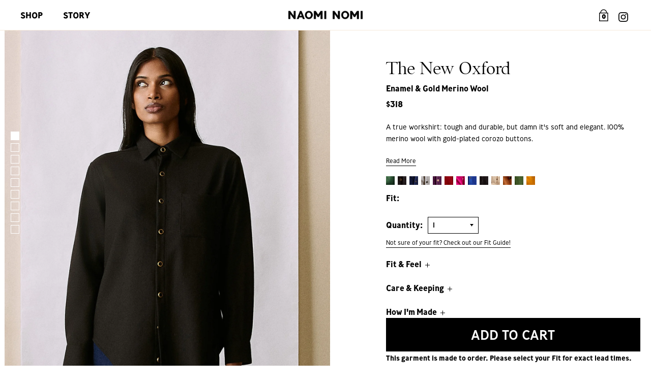

--- FILE ---
content_type: text/html; charset=utf-8
request_url: https://naominomi.com/collections/enamel-gold/products/the-new-oxford-enamel-gold
body_size: 41548
content:
<!doctype html>
<html lang="en">
 <!-- Google Tag Manager -->
<script>(function(w,d,s,l,i){w[l]=w[l]||[];w[l].push({'gtm.start':
new Date().getTime(),event:'gtm.js'});var f=d.getElementsByTagName(s)[0],
j=d.createElement(s),dl=l!='dataLayer'?'&l='+l:'';j.async=true;j.src=
'https://www.googletagmanager.com/gtm.js?id='+i+dl;f.parentNode.insertBefore(j,f);
})(window,document,'script','dataLayer','GTM-TF2HT88R');</script>
<!-- End Google Tag Manager -->
  <head>

    <script>
/**********************
* DATALAYER ARCHITECTURE: SHOPIFY 
* DEFINITION: A data layer helps you collect more accurate analytics data, that in turn allows you to better understand what potential buyers are doing on your website and where you can make improvements. It also reduces the time to implement marketing tags on a website, and reduces the need for IT involvement, leaving them to get on with implementing new features and fixing bugs.

* RESOURCES:
* http://www.datalayerdoctor.com/a-gentle-introduction-to-the-data-layer-for-digital-marketers/
* http://www.simoahava.com/analytics/data-layer/

* EXTERNAL DEPENDENCIES:
* jQuery
* jQuery Cookie Plugin v1.4.1 - https://github.com/carhartl/jquery-cookie
* cartjs - https://github.com/discolabs/cartjs

* DataLayer Architecture: Shopify v1.2
* COPYRIGHT 2021
* LICENSES: MIT ( https://opensource.org/licenses/MIT )
*/

/**********************
* PRELOADS 
* load jquery if it doesn't exist
***********************/ 

if(!window.jQuery){
    var jqueryScript = document.createElement('script');
    jqueryScript.setAttribute('src','https://ajax.googleapis.com/ajax/libs/jquery/3.6.0/jquery.min.js'); 
    document.head.appendChild(jqueryScript); 
}

__DL__jQueryinterval = setInterval(function(){
    // wait for jQuery to load & run script after jQuery has loaded
    if(window.jQuery){
        // search parameters
        getURLParams = function(name, url){
            if (!url) url = window.location.href;
            name = name.replace(/[\[\]]/g, "\\$&");
            var regex = new RegExp("[?&]" + name + "(=([^&#]*)|&|#|$)"),
            results = regex.exec(url);
            if (!results) return null;
            if (!results[2]) return '';
            return decodeURIComponent(results[2].replace(/\+/g, " "));
        };
        
        /**********************
        * DYNAMIC DEPENDENCIES
        ***********************/
        
        __DL__ = {
            dynamicCart: true,  // if cart is dynamic (meaning no refresh on cart add) set to true
            debug: true, // if true, console messages will be displayed
            cart: null,
            wishlist: null,
            removeCart: null
        };
        
        customBindings = {
            cartTriggers: [],
            viewCart: [],
            removeCartTrigger: [],
            cartVisableSelector: [],
            promoSubscriptionsSelectors: [],
            promoSuccess: [],
            ctaSelectors: [],
            newsletterSelectors: [],
            newsletterSuccess: [],
            searchPage: [],
            wishlistSelector: [],
            removeWishlist: [],
            wishlistPage: [],
            searchTermQuery: [getURLParams('q')], // replace var with correct query
        };
        
        /* DO NOT EDIT */
        defaultBindings = {
            cartTriggers: ['form[action="/cart/add"] [type="submit"],.add-to-cart,.cart-btn'],
            viewCart: ['form[action="/cart"],.my-cart,.trigger-cart,#mobileCart'],
            removeCartTrigger: ['[href*="/cart/change"]'],
            cartVisableSelector: ['.inlinecart.is-active,.inline-cart.is-active'],
            promoSubscriptionsSelectors: [],
            promoSuccess: [],
            ctaSelectors: [],
            newsletterSelectors: ['input.contact_email'],
            newsletterSuccess: ['.success_message'],
            searchPage: ['search'],
            wishlistSelector: [],
            removeWishlist: [],
            wishlistPage: []
        };
        
        // stitch bindings
        objectArray = customBindings;
        outputObject = __DL__;
        
        applyBindings = function(objectArray, outputObject){
            for (var x in objectArray) {  
                var key = x;
                var objs = objectArray[x]; 
                values = [];    
                if(objs.length > 0){    
                    values.push(objs);
                    if(key in outputObject){              
                        values.push(outputObject[key]); 
                        outputObject[key] = values.join(", "); 
                    }else{        
                        outputObject[key] = values.join(", ");
                    }   
                }  
            }
        };
        
        applyBindings(customBindings, __DL__);
        applyBindings(defaultBindings, __DL__);
        
        /**********************
        * PREREQUISITE LIBRARIES 
        ***********************/
        
        clearInterval(__DL__jQueryinterval);
        
        // jquery-cookies.js
        if(typeof $.cookie!==undefined){(function(a){if(typeof define==='function'&&define.amd){define(['jquery'],a)}else if(typeof exports==='object'){module.exports=a(require('jquery'))}else{a(jQuery)}}(function($){var g=/\+/g;function encode(s){return h.raw?s:encodeURIComponent(s)}function decode(s){return h.raw?s:decodeURIComponent(s)}function stringifyCookieValue(a){return encode(h.json?JSON.stringify(a):String(a))}function parseCookieValue(s){if(s.indexOf('"')===0){s=s.slice(1,-1).replace(/\\"/g,'"').replace(/\\\\/g,'\\')}try{s=decodeURIComponent(s.replace(g,' '));return h.json?JSON.parse(s):s}catch(e){}}function read(s,a){var b=h.raw?s:parseCookieValue(s);return $.isFunction(a)?a(b):b}var h=$.cookie=function(a,b,c){if(arguments.length>1&&!$.isFunction(b)){c=$.extend({},h.defaults,c);if(typeof c.expires==='number'){var d=c.expires,t=c.expires=new Date();t.setMilliseconds(t.getMilliseconds()+d*864e+5)}return(document.cookie=[encode(a),'=',stringifyCookieValue(b),c.expires?'; expires='+c.expires.toUTCString():'',c.path?'; path='+c.path:'',c.domain?'; domain='+c.domain:'',c.secure?'; secure':''].join(''))}var e=a?undefined:{},cookies=document.cookie?document.cookie.split('; '):[],i=0,l=cookies.length;for(;i<l;i++){var f=cookies[i].split('='),name=decode(f.shift()),cookie=f.join('=');if(a===name){e=read(cookie,b);break}if(!a&&(cookie=read(cookie))!==undefined){e[name]=cookie}}return e};h.defaults={};$.removeCookie=function(a,b){$.cookie(a,'',$.extend({},b,{expires:-1}));return!$.cookie(a)}}))}
        
        /**********************
        * Begin dataLayer Build 
        ***********************/
        
        /**
        * DEBUG
        * Set to true or false to display messages to the console
        */
        if(__DL__.debug){
            console.log('=====================\n| DATALAYER SHOPIFY |\n---------------------');
            console.log('Page Template: product.accessories23');
        }
        
        window.dataLayer = window.dataLayer || [];  // init data layer if doesn't already exist
        dataLayer.push({'event': 'Begin DataLayer'}); // begin datalayer
        
        var template = "product.accessories23"; 
        
        /**
        * Landing Page Cookie
        * 1. Detect if user just landed on the site
        * 2. Only fires if Page Title matches website */
        
        $.cookie.raw = true;
        if ($.cookie('landingPage') === undefined || $.cookie('landingPage').length === 0) {
            var landingPage = true;
            $.cookie('landingPage', unescape);
            $.removeCookie('landingPage', {path: '/'});
            $.cookie('landingPage', 'landed', {path: '/'});
        } else {
            var landingPage = false;
            $.cookie('landingPage', unescape);
            $.removeCookie('landingPage', {path: '/'});
            $.cookie('landingPage', 'refresh', {path: '/'});
        }
        if (__DL__.debug) {
            console.log('Landing Page: ' + landingPage);
        }
        
        /** 
        * Log State Cookie */
        
        
        var isLoggedIn = false;
        
        if (!isLoggedIn) {
            $.cookie('logState', unescape);
            $.removeCookie('logState', {path: '/'});
            $.cookie('logState', 'loggedOut', {path: '/'});
        } else {
            if ($.cookie('logState') === 'loggedOut' || $.cookie('logState') === undefined) {
                $.cookie('logState', unescape);
                $.removeCookie('logState', {path: '/'});
                $.cookie('logState', 'firstLog', {path: '/'});
            } else if ($.cookie('logState') === 'firstLog') {
                $.cookie('logState', unescape);
                $.removeCookie('logState', {path: '/'});
                $.cookie('logState', 'refresh', {path: '/'});
            }
        }
        
        if ($.cookie('logState') === 'firstLog') {
            var firstLog = true;
        } else {
            var firstLog = false;
        }
        
        /**********************
        * DATALAYER SECTIONS 
        ***********************/
        
        /**
        * DATALAYER: Landing Page
        * Fires any time a user first lands on the site. */
        
        if ($.cookie('landingPage') === 'landed') {
            dataLayer.push({
                'pageType': 'Landing',
                'event': 'Landing'
            });
            
            if (__DL__.debug) {
                console.log('DATALAYER: Landing Page fired.');
            }
        }
        
        /** 
        * DATALAYER: Log State
        * 1. Determine if user is logged in or not.
        * 2. Return User specific data. */
        
        var logState = {
            
            
            'logState' : "Logged Out",
            
            
            'firstLog'      : firstLog,
            'customerEmail' : null,
            'timestamp'     : Date.now(),  
            
            'customerType'       : 'New',
            'customerTypeNumber' :'1', 
            
            'shippingInfo' : {
                'fullName'  : null,
                'firstName' : null,
                'lastName'  : null,
                'address1'  : null,
                'address2'  : null,
                'street'    : null,
                'city'      : null,
                'province'  : null,
                'zip'       : null,
                'country'   : null,
                'phone'     : null,
            },
            'billingInfo' : {
                'fullName'  : null,
                'firstName' : null,
                'lastName'  : null,
                'address1'  : null,
                'address2'  : null,
                'street'    : null,
                'city'      : null,
                'province'  : null,
                'zip'       : null,
                'country'   : null,
                'phone'     : null,
            },
            'checkoutEmail' : null,
            'currency'      : "USD",
            'pageType'      : 'Log State',
            'event'         : 'Log State'
        }
        
        dataLayer.push(logState);
        if(__DL__.debug){
            console.log("Log State"+" :"+JSON.stringify(logState, null, " "));
        }
        
        /** 
        * DATALAYER: Homepage */
        
        if(document.location.pathname == "/"){
            var homepage = {
                'pageType' : 'Homepage',
                'event'    : 'Homepage'
            };
            dataLayer.push(homepage);
            if(__DL__.debug){
                console.log("Homepage"+" :"+JSON.stringify(homepage, null, " "));
            }
        }
        
        /** 
        * DATALAYER: Blog Articles
        * Fire on Blog Article Pages */
        
        
        
        /** DATALAYER: Product List Page (Collections, Category)
        * Fire on all product listing pages. */
        
        
            
            /** DATALAYER: Product Page
            * Fire on all Product View pages. */
            
            if (template.match(/.*product.*/gi) && !template.match(/.*collection.*/gi)) {
                
                sku = '';
                var product = {
                    'items': [{
                        'item_id'              : 6662784090196,
                        'item_name'            : "The New Oxford (Enamel \u0026 Gold Merino Wool)",
                        'price'           : "318.00",
                        'item_brand'           : "NAOMI NOMI",              
                        'item_category'      : ["...A Sneak Peek...","2025 Gift Guide","All","Autumn Colors","Buttoned Things!","Can't Take The Wait? We get it.","Cold Weather Closet","Cold Weather Collection - Exacting Green Merino Wool Scarf","Cotton Oxfords","Early Fall 2025","Enamel \u0026 Gold","Everything","Goodbye Spark","Group - Oxfords (Wool Special)","Group - Oxfords (Wool)","Hanukkah Gift Guide","If you buy one shirt this season...","If you buy one shirt this season...","Lifetime","Made-to-Order Garments","Meet The New Oxford","Merino Wool","Merino Wool Garments","NAOMI NOMI Autumn: Dee \u0026 Lady","NAOMI NOMI Autumn: Straight Edge","NAOMI NOMI Autumn: Upstate","No Time to Sew?","October Secrets","Oxfords \u0026 Everything","Shirting","Shop All by Size: L","Shop All by Size: XL","Shop All by Size: XS","Shop For You","Shop Merino by Size: L","Shop Merino by Size: S","Shop Online Instead","Shop Structure","Shop The Season - Tie Tuesdays","Shop The Tie","Shop Your Inner Witch","Styling Naked","TEST","The 2025 Gift Guide - The Origin Sweatshirt","The Cold Weather Closet - Ballpoint Blue","The Cold Weather Closet - Denim \u0026 Truffle","The Cold Weather Closet - Electrical Blue","The Cold Weather Closet - Exacting Green","The Cold Weather Closet - Hot Hot Pink","The Cold Weather Closet - Lady Brown","The Cold Weather Closet - Period Red","The Honor Oxford \u0026 Company","The New Oxford","The New Oxford in Merino Wool","The Shirtdress, In Practice","The Tuxedo Shirt","Ties \u0026 Oxfords","Tops - The New Oxford in Exacting Green \u0026 The Studio Shirt in Prospect Green","Upstate Cotton Flannel Spotlight","What's your autumn color?","Winter's Favorites","With Cream","Wools \u0026 Silks"],
                       
                        'item_color'  : {
                            
                            
                            
                            "Fit" : "XS",
                            
                            
                            
                            
                            
                            
                            
                            
                            
                            
                            
                            
                            
                            
                            
                        }
                    }]
                };
                
                function productView(){
                    var sku = "OXL17BGXS";
                    dataLayer.push(product, {
                        'pageType' : 'Product',
                          'value': "318.00",
                        'event'    : 'ga4_view_item'});
                        if(__DL__.debug){
                            console.log("Product"+" :"+JSON.stringify(product, null, " "));
                        }
                    }
                    productView();
                    
                    $(__DL__.cartTriggers).click(function(){
                        var skumatch = "OXL17BGXS";
                        if(sku != skumatch){
                            productView();
                        }
                    });
                }
                
                /** DATALAYER: Cart View
                * Fire anytime a user views their cart (non-dynamic) */
                
                
                
                /** 
                * DATALAYER Variable
                * Checkout & Transaction Data */
                
                __DL__products = [];
                
                
                transactionData = {
                    'transactionNumber'      : null,
                    'transactionId'          : null,
                    'transactionAffiliation' : "NAOMI NOMI",
                    'transactionTotal'       : "",
                    'transactionTax'         : "",
                    'transactionShipping'    : "",
                    'transactionSubtotal'    : "",
                    
                    
                    'products': __DL__products
                };
                
                if(__DL__.debug == true){
                    
                    /** DATALAYER: Transaction */
                    if(document.location.pathname.match(/.*order.*/g)||document.location.pathname.match(/.*thank\_you.*/g)){
                        dataLayer.push(transactionData,{
                            'pageType' :'Transaction',
                            'event'    :'Transaction'
                        });       
                        console.log("Transaction Data"+" :"+JSON.stringify(transactionData, null, " "));
                    }
                }
                
                /** DATALAYER: Checkout */
                if(Shopify.Checkout){
                    if(Shopify.Checkout.step){ 
                        if(Shopify.Checkout.step.length > 0){
                            if (Shopify.Checkout.step === 'contact_information'){
                                dataLayer.push(transactionData,{
                                    'event'    :'Customer Information',
                                    'pageType' :'Customer Information'});
                                    console.log("Customer Information - Transaction Data"+" :"+JSON.stringify(transactionData, null, " "));
                                }else if (Shopify.Checkout.step === 'shipping_method'){
                                    dataLayer.push(transactionData,{
                                        'event'    :'Shipping Information',
                                        'pageType' :'shipping_information'});
                                        console.log("Shipping - Transaction Data"+" :"+JSON.stringify(transactionData, null, " "));
                                    }else if( Shopify.Checkout.step === "payment_method" ){
                                        dataLayer.push(transactionData,{
                                            'event'    :'Add Payment Info',
                                            'pageType' :'add_payment_info'});
                                            console.log("Payment - Transaction Data"+" :"+JSON.stringify(transactionData, null, " "));
                                        }
                                    }
                                    
                                    if(__DL__.debug == true){
                                        /** DATALAYER: Transaction */
                                        if(Shopify.Checkout.page == "thank_you"){
                                            dataLayer.push(transactionData,{
                                                'pageType' :'Transaction',
                                                'event'    :'Transaction'
                                            });       
                                            console.log("Transaction Data"+" :"+JSON.stringify(transactionData, null, " "));  
                                        }
                                    }else{
                                        /** DATALAYER: Transaction */
                                        if(Shopify.Checkout.page == "thank_you"){
                                            dataLayer.push(transactionData,{
                                                'pageType' :'Transaction',
                                                'event'    :'Transaction'
                                            });
                                        }
                                    }
                                }
                            }
                            
                            /** DATALAYER: All Pages
                            * Fire all pages trigger after all additional dataLayers have loaded. */
                            
                            dataLayer.push({
                                'event': 'DataLayer Loaded'
                            });
                            
                            console.log('DATALAYER: DataLayer Loaded.');
                            
                            /**********************
                            * DATALAYER EVENT BINDINGS
                            ***********************/
                            
                            /** DATALAYER: 
                            * Add to Cart / Dynamic Cart View
                            * Fire all pages trigger after all additional dataLayers have loaded. */
                            
                            $(document).ready(function() {
                                
                                /** DATALAYER: Search Results */
                                
                                var searchPage = new RegExp(__DL__.searchPage, "g");
                                if(document.location.pathname.match(searchPage)){
                                    var search = {
                                        'searchTerm' : __DL__.searchTermQuery,
                                        'pageType'   : "Search",
                                        'event'      : "Search"
                                    };
                                    
                                    dataLayer.push(search);
                                    if(__DL__.debug){
                                        console.log("Search"+" :"+JSON.stringify(search, null, " "));
                                    }
                                }
                                
                                /** DATALAYER: Cart */
                                
                                // stage cart data
                                function mapJSONcartData(){
                                    jQuery.getJSON('/cart.js', function (response) {
                                        // get Json response 
                                        __DL__.cart = response;
                                        var cart = {
                                            'items': __DL__.cart.items.map(function (line_item) {
                                                return {
                                                    'item_id'       : line_item.id,
                                                    'item_name'     : line_item.title,
                                                    'price'    : (line_item.price/100),
                                                    'item_quantity' : line_item.quantity
                                                }
                                            }),
                                            'pageType' : 'Cart',
                                            'event'    : 'Cart'     
                                        };
                                        if(cart.products.length > 0){
                                            dataLayer.push(cart);
                                            if (__DL__.debug) {
                                                console.log("Cart"+" :"+JSON.stringify(cart, null, " "));
                                            }
                                        }
                                    });
                                }
                                
                                viewcartfire = 0;
                                
                                // view cart
                                $(__DL__.viewCart).on('click', function (event) {                                    
                                    if(viewcartfire !== 1){ 
                                        viewcartfire = 1;
                                        // if dynamic cart is TRUE
                                        if (__DL__.dynamicCart) {
                                            cartCheck = setInterval(function () {
                                                // begin check interval
                                                if ($(__DL__.cartVisableSelector).length > 0) {
                                                    // check visible selectors
                                                    clearInterval(cartCheck);
                                                    mapJSONcartData();
                                                    $(__DL__.removeCartTrigger).on('click', function (event) {
                                                        // remove from cart
                                                        var link = $(this).attr("href");
                                                        jQuery.getJSON(link, function (response) {
                                                            // get Json response 
                                                            __DL__.removeCart = response;
                                                            var removeFromCart = {
                                                                'items': __DL__.removeCart.items.map(function (line_item) {
                                                                    return {
                                                                        'item_id'       : line_item.id,
                                                                        'item_name'     : line_item.title,
                                                                        'price'    : (line_item.price/100),
                                                                        'item_quantity' : line_item.quantity
                                                                    }
                                                                }),
                                                                'pageType' : 'Remove from Cart',
                                                                'event'    : 'ga4_remove_from_cart'         
                                                            };
                                                            dataLayer.push(removeFromCart);
                                                            if (__DL__.debug) {
                                                                console.log("Cart"+" :"+JSON.stringify(removeFromCart, null, " "));
                                                            }
                                                        });
                                                    });
                                                }
                                            }, 500);
                                        }       
                                    }
                                });
                                
                                // add to cart
                                jQuery.getJSON('/cart.js', function (response) {
                                    // get Json response 
                                    __DL__.cart = response;
                                    var cart = {
                                        'items': __DL__.cart.items.map(function (line_item) {
                                            return {
                                                'item_id'       : line_item.id,
                                                'item_name'     : line_item.title,
                                                'price'    : (line_item.price/100),
                                                'item_quantity' : line_item.quantity
                                            }
                                        })
                                    }
                                    __DL__.cart = cart;
                                    collection_cartIDs = [];
                                    collection_matchIDs = [];
                                    collection_addtocart = [];
                                    for (var i = __DL__.cart.products.length - 1; i >= 0; i--) {
                                        var x = parseFloat(__DL__.cart.products[i].variant);
                                        collection_cartIDs.push(x);
                                    }
                                });
                                
                                function __DL__addtocart(){

                                
                                    
                                    dataLayer.push(product, {
                                        'pageType' : 'Add to Cart',
                                        'event'    : 'ga4_add_to_cart'
                                    });
                                    
                                    if (__DL__.debug) {
                                        console.log("Add to Cart"+" :"+JSON.stringify(product, null, " "));
                                    }
                                    
                                    
                                    
                                    // if dynamic cart is TRUE
                                    if (__DL__.dynamicCart) {
                                        console.log("dynamic");
                                        var cartCheck = setInterval(function () {
                                            // begin check interval
                                            if ($(__DL__.cartVisableSelector).length > 0) {
                                                // check visible selectors
                                                clearInterval(cartCheck);
                                                mapJSONcartData();
                                                $(__DL__.removeCartTrigger).on('click', function (event) {
                                                    // remove from cart
                                                    var link = $(this).attr("href");
                                                    jQuery.getJSON(link, function (response) {
                                                        // get Json response 
                                                        __DL__.removeCart = response;
                                                        var removeFromCart = {
                                                            'items': __DL__.removeCart.items.map(function (line_item) {
                                                                return {
                                                                    'item_id'       : line_item.id,
                                                                    'item_name'     : line_item.title,
                                                                    'price'    : (line_item.price/100),
                                                                    'item_quantity' : line_item.quantity
                                                                }
                                                            }),
                                                            'pageType' : 'Remove from Cart',
                                                            'event'    : 'remove_from_cart'         
                                                        };
                                                        dataLayer.push(removeFromCart);
                                                        if (__DL__.debug) {
                                                            console.log("Cart"+" :"+JSON.stringify(removeFromCart, null, " "));
                                                        }
                                                    });
                                                });
                                            }
                                        }, 500);
                                    }       
                                }
                                
                                $(document).on('click', __DL__.cartTriggers, function() {
                                    __DL__addtocart();
                                });
                                
                                /** 
                                 * DATALAYER: Newsletter Subscription */
                                __DL__newsletter_fire = 0;
                                $(document).on('click', __DL__.newsletterSelectors, function () {
                                    if(__DL__newsletter_fire !== 1){
                                        __DL__newsletter_fire = 1;
                                        var newsletterCheck = setInterval(function () {
                                            // begin check interval
                                            if ($(__DL__.newsletterSuccess).length > 0) {
                                                // check visible selectors
                                                clearInterval(newsletterCheck);
                                                dataLayer.push({'event': 'Newsletter Subscription'});
                                            }
                                        },500);
                                    }
                                });
                                
                                /** DATALAYER: Wishlist */
                                setTimeout( function(){
                                    
                                    $(__DL__.wishlistSelector).on('click', function () {
                                        dataLayer.push(product,
                                            {'event': 'Add to Wishlist'});
                                            if(__DL__.debug){
                                                console.log("Wishlist"+" :"+JSON.stringify(product, null, " "));
                                            }
                                        });
                                        
                                        if(document.location.pathname == __DL__.wishlistPage){
                                            var __DL__productLinks = $('[href*="product"]');
                                            var __DL__prods        = [];
                                            var __DL__links        = [];
                                            var __DL__count        = 1;
                                            
                                            $(__DL__productLinks).each(function(){
                                                var href = $(this).attr("href");
                                                if(!__DL__links.includes(href)){
                                                    __DL__links.push(href);
                                                    $(this).attr("dataLayer-wishlist-item",__DL__count++);
                                                    jQuery.getJSON(href, function (response) {
                                                        // get Json response 
                                                        __DL__.wishlist = response;
                                                        var wishlistproducts = {
                                                            'id'   : __DL__.wishlist.product.id,
                                                            'name' : __DL__.wishlist.product.title,
                                                        };
                                                        __DL__prods.push(wishlistproducts);
                                                    });
                                                }
                                            });
                                            
                                            dataLayer.push({'products': __DL__prods, 
                                            'pageType' : 'Wishlist',
                                            'event'    : 'Wishlist'});
                                        }
                                        
                                        var __DL__count = 1;
                                        var wishlistDel  = $(__DL__.removeWishlist);
                                        wishlistDel.each(function(){
                                            $(this).attr("dataLayer-wishlist-item-del",__DL__count++);
                                        });
                                        
                                        $(__DL__.removeWishlist).on('click', function(){
                                            console.log('click')
                                            var index = $(this).attr("dataLayer-wishlist-item-del");
                                            var link  = $("[dataLayer-wishlist-item="+index+"]").attr("href");
                                            console.log(index)
                                            console.log(link)
                                            jQuery.getJSON(link, function (response) {
                                                // get Json response 
                                                __DL__.wishlist     = response;
                                                var wishlistproducts = {
                                                    'id'   : __DL__.wishlist.product.id,
                                                    'name' : __DL__.wishlist.product.title,
                                                };
                                                
                                                dataLayer.push({'products': wishlistproducts,
                                                'pageType' : 'Wishlist',
                                                'event'    : 'Wishlist Delete Product'});
                                            });
                                        })
                                    }, 3000);
                                    
                                    /** DATALAYER: CTAs */
                                    $(__DL__.ctaSelectors).on('click', function () {
                                        var ctaCheck = setInterval(function () {
                                            // begin check interval
                                            if ($(__DL__.ctaSuccess).length > 0) {
                                                // check visible selectors
                                                clearInterval(ctaCheck);
                                                dataLayer.push({'event': 'CTA'});
                                            }
                                        },500);
                                    });
                                    
                                    /** DATALAYER: Promo Subscriptions */
                                    $(__DL__.promoSubscriptionsSelectors).on('click', function () {
                                        var ctaCheck = setInterval(function () {
                                            // begin check interval
                                            if ($(__DL__.promoSuccess).length > 0) {
                                                // check visible selectors
                                                clearInterval(ctaCheck);
                                                dataLayer.push({'event': 'Promo Subscription'});
                                            }
                                        },500);
                                    });
                                    
                                }); // document ready
                            }
                        }, 500);
                        </script>

<style data-shopify>:root {
		--site-background: #ffffff;
	}</style>  <meta charset="utf-8" /><meta name="description" content="The New Oxford Shirt: a black button-down shirt (&amp; layerable shirt jacket) designed in Brooklyn &amp; sewn in Queens with merino wool &amp; gold-rim buttons | NAOMI NOMI"><meta property="og:site_name" content="NAOMI NOMI">
<meta property="og:url" content="https://naominomi.com/products/the-new-oxford-enamel-gold">
<meta property="og:title" content="The New Oxford (Enamel & Gold Merino Wool)">
<meta property="og:type" content="product">
<meta property="og:description" content="The New Oxford Shirt: a black button-down shirt (&amp; layerable shirt jacket) designed in Brooklyn &amp; sewn in Queens with merino wool &amp; gold-rim buttons | NAOMI NOMI"><meta property="og:price:amount" content="318.00">
  <meta property="og:price:currency" content="USD"><meta property="og:image" content="http://naominomi.com/cdn/shop/files/PDPTopImageScroll_0b0a06ab-018f-449d-9013-14cf47e4fd65_1200x1200.jpg?v=1742347765"><meta property="og:image" content="http://naominomi.com/cdn/shop/files/PDPTopImageScroll-1_e25f1eb2-74f7-4c04-ac35-f66748741daf_1200x1200.jpg?v=1742347765"><meta property="og:image" content="http://naominomi.com/cdn/shop/files/PDPTopImageScroll-2_f3936766-8ad5-401e-b6de-1055d8f24673_1200x1200.jpg?v=1742347765">
<meta property="og:image:secure_url" content="https://naominomi.com/cdn/shop/files/PDPTopImageScroll_0b0a06ab-018f-449d-9013-14cf47e4fd65_1200x1200.jpg?v=1742347765"><meta property="og:image:secure_url" content="https://naominomi.com/cdn/shop/files/PDPTopImageScroll-1_e25f1eb2-74f7-4c04-ac35-f66748741daf_1200x1200.jpg?v=1742347765"><meta property="og:image:secure_url" content="https://naominomi.com/cdn/shop/files/PDPTopImageScroll-2_f3936766-8ad5-401e-b6de-1055d8f24673_1200x1200.jpg?v=1742347765">
<meta name="twitter:card" content="summary_large_image">
<meta name="twitter:title" content="The New Oxford (Enamel & Gold Merino Wool)">
<meta name="twitter:description" content="The New Oxford Shirt: a black button-down shirt (&amp; layerable shirt jacket) designed in Brooklyn &amp; sewn in Queens with merino wool &amp; gold-rim buttons | NAOMI NOMI">

	<link rel="canonical" href="https://naominomi.com/products/the-new-oxford-enamel-gold">
	<meta name="viewport" content="width=device-width,initial-scale=1">

  <link href="//fastly-cloud.typenetwork.com/projects/3630/fontface.css?639cebfd" rel="stylesheet" type="text/css">

	<title>
	The New Oxford Shirt in Special-Edition Black Merino Wool | NAOMI NOMI
	</title>

	
	  <link rel="shortcut icon" href="//naominomi.com/cdn/shop/files/NomiBlue_pico.png?v=1614291605" type="image/png" />
	  <link rel="apple-touch-icon-precomposed" href="//naominomi.com/cdn/shop/files/NomiBlue_57x57.png?v=1614291605" />
	  <link rel="apple-touch-icon-precomposed" href="//naominomi.com/cdn/shop/files/NomiBlue_114x114.png?v=1614291605" />
	  <link rel="apple-touch-icon-precomposed" href="//naominomi.com/cdn/shop/files/NomiBlue_72x72.png?v=1614291605" />
	  <link rel="apple-touch-icon-precomposed" href="//naominomi.com/cdn/shop/files/NomiBlue_144x144.png?v=1614291605" />
	  <link rel="apple-touch-icon-precomposed" href="//naominomi.com/cdn/shop/files/NomiBlue_60x60.png?v=1614291605" />
	  <link rel="apple-touch-icon-precomposed" href="//naominomi.com/cdn/shop/files/NomiBlue_120x120.png?v=1614291605" />
	  <link rel="apple-touch-icon-precomposed" href="//naominomi.com/cdn/shop/files/NomiBlue_76x76.png?v=1614291605" />
	  <link rel="apple-touch-icon-precomposed" href="//naominomi.com/cdn/shop/files/NomiBlue_152x152.png?v=1614291605" />
	  <link rel="icon" type="image/png" href="//naominomi.com/cdn/shop/files/NomiBlue_196x196.png?v=1614291605" />
	  <link rel="icon" type="image/png" href="//naominomi.com/cdn/shop/files/NomiBlue_96x96.png?v=1614291605" />
	  <link rel="icon" type="image/png" href="//naominomi.com/cdn/shop/files/NomiBlue_32x32.png?v=1614291605" />
	  <link rel="icon" type="image/png" href="//naominomi.com/cdn/shop/files/NomiBlue_16x16.png?v=1614291605" />
	  <link rel="icon" type="image/png" href="//naominomi.com/cdn/shop/files/NomiBlue_128x.png?v=1614291605" />
	  <meta name="application-name" content="&nbsp;"/>
	  <meta name="msapplication-TileColor" content="#FFFFFF" />
	  <meta name="msapplication-TileImage" content="//naominomi.com/cdn/shop/files/NomiBlue_144x144.png?v=1614291605" />
	  <meta name="msapplication-square70x70logo" content="//naominomi.com/cdn/shop/files/NomiBlue_70x70.png?v=1614291605" />
	  <meta name="msapplication-square150x150logo" content="//naominomi.com/cdn/shop/files/NomiBlue_150x150.png?v=1614291605" />
	  <meta name="msapplication-wide310x150logo" content="//naominomi.com/cdn/shop/files/NomiBlue_310x150.png?v=1614291605" />
	  <meta name="msapplication-square310x310logo" content="//naominomi.com/cdn/shop/files/NomiBlue_310x310.png?v=1614291605" />
	

<script type="application/ld+json">
			{
				"@context": "http://schema.org/",
				"@type": "Product",
				"name": "The New Oxford (Enamel & Gold Merino Wool)",
				"url": "https://naominomi.com/products/the-new-oxford-enamel-gold",
				
				
				"image": [
					"https://naominomi.com/cdn/shop/files/PDPTopImageScroll_0b0a06ab-018f-449d-9013-14cf47e4fd65_1440x.jpg?v=1742347765"
				],
				
				"description": "A true workshirt: tough and durable, but damn it's soft and elegant. 100% merino wool with gold-plated corozo buttons.[show_more]

  - Structured collar &amp; cuffs
    - Relaxed shoulder
    - Breast pocket (big enough for a phone)
    - Back box pleat
    - Straight fit
    - Asymmetrical rounded hem, with extra length in the back
    - Can be worn tucked or untucked
    - Rich black color
    - Fabric: 100% merino wool, woven in Germany with wool from sheep living in Australia and New Zealand
    - Buttons: Carved from the corozo nut, aka the tagua nut, inset in gold-plated metal sourced from our good friends in New York's Garment District
Fit &amp; Feel

Designed for an uninhibited but structured feel, we recommend you choose your fit in accordance with your bust. Please consult our Fit Guide for more info. 
Andrea, the first model, is 5'9" and has a 32B bust, 24" waist, and 35" hip and wears a Small. Dee, the second model, has a 35" bust, 27" waist, and 37" hip. She is wearing a Small, but with her measurements, could also fit beautifully in an XS. 

Still stuck on the best fit? Reach out to us at studio@naominomi.com, and we'll get you sorted. Please do not order two garments with two different fits with the intention of returning one. As a made-to-order brand that avoids creating waste wherever possible and does not hold excess inventory, we do not accept returns, only exchanges. We're obsessed with clothes that fit well and offer as many free exchanges as needed to find the best one for you. We promise we’ll figure it out.
Care &amp; Keeping
This garment is best dry cleaned. Ok to hand wash in cold water. Hang to dry. Warm iron as needed. Need help? Don't call mom! We got you: fashionemergency@naominomi.com
How I'm Made
This garment is made-to-order in our woman-founded, family-operated cut-and-sew factory in Queens. It takes about 3-4 weeks to cut, sew and finish the fabric into a garment from the time you complete your order. For exact lead times, select your fit and check below the Add to Cart button for a more accurate window. Sometimes we're running ahead of schedule :)",
				
				"sku": "OXL17BGXS",
				
				"brand": {
				"@type": "Thing",
				"name": "NAOMI NOMI"
			},
			
			"offers": [
				
				{
					"@type" : "Offer",
					"availability" : "http://schema.org/InStock",
					"price" : "318.0",
					"priceCurrency" : "USD",
					"url" : "https://naominomi.com/products/the-new-oxford-enamel-gold?variant=39512970920020",
					"itemOffered" :
					{
						"@type" : "Product",
						
						
						"image": "http://naominomi.com/cdn/shop/files/PDPTopImageScroll_0b0a06ab-018f-449d-9013-14cf47e4fd65_1440x.jpg?v=1742347765",
						
						
						"name" : "XS",
						
						
						"sku": "OXL17BGXS",
						
						
						"weight": {
							"@type": "QuantitativeValue",
							
							"unitCode": "oz",
							
							"value": "24.0 oz"
						},
						
						"url": "https://naominomi.com/products/the-new-oxford-enamel-gold?variant=39512970920020"
					}
				},
				
				{
					"@type" : "Offer",
					"availability" : "http://schema.org/InStock",
					"price" : "318.0",
					"priceCurrency" : "USD",
					"url" : "https://naominomi.com/products/the-new-oxford-enamel-gold?variant=39512970952788",
					"itemOffered" :
					{
						"@type" : "Product",
						
						
						"image": "http://naominomi.com/cdn/shop/files/PDPTopImageScroll_0b0a06ab-018f-449d-9013-14cf47e4fd65_1440x.jpg?v=1742347765",
						
						
						"name" : "S",
						
						
						"sku": "OXL17BGS",
						
						
						"weight": {
							"@type": "QuantitativeValue",
							
							"unitCode": "oz",
							
							"value": "24.0 oz"
						},
						
						"url": "https://naominomi.com/products/the-new-oxford-enamel-gold?variant=39512970952788"
					}
				},
				
				{
					"@type" : "Offer",
					"availability" : "http://schema.org/InStock",
					"price" : "318.0",
					"priceCurrency" : "USD",
					"url" : "https://naominomi.com/products/the-new-oxford-enamel-gold?variant=39512970985556",
					"itemOffered" :
					{
						"@type" : "Product",
						
						
						"image": "http://naominomi.com/cdn/shop/files/PDPTopImageScroll_0b0a06ab-018f-449d-9013-14cf47e4fd65_1440x.jpg?v=1742347765",
						
						
						"name" : "M",
						
						
						"sku": "OXL17BGM",
						
						
						"weight": {
							"@type": "QuantitativeValue",
							
							"unitCode": "oz",
							
							"value": "24.0 oz"
						},
						
						"url": "https://naominomi.com/products/the-new-oxford-enamel-gold?variant=39512970985556"
					}
				},
				
				{
					"@type" : "Offer",
					"availability" : "http://schema.org/InStock",
					"price" : "318.0",
					"priceCurrency" : "USD",
					"url" : "https://naominomi.com/products/the-new-oxford-enamel-gold?variant=39512971018324",
					"itemOffered" :
					{
						"@type" : "Product",
						
						
						"image": "http://naominomi.com/cdn/shop/files/PDPTopImageScroll_0b0a06ab-018f-449d-9013-14cf47e4fd65_1440x.jpg?v=1742347765",
						
						
						"name" : "L",
						
						
						"sku": "OXL17BGL",
						
						
						"weight": {
							"@type": "QuantitativeValue",
							
							"unitCode": "oz",
							
							"value": "24.0 oz"
						},
						
						"url": "https://naominomi.com/products/the-new-oxford-enamel-gold?variant=39512971018324"
					}
				},
				
				{
					"@type" : "Offer",
					"availability" : "http://schema.org/InStock",
					"price" : "318.0",
					"priceCurrency" : "USD",
					"url" : "https://naominomi.com/products/the-new-oxford-enamel-gold?variant=39512971051092",
					"itemOffered" :
					{
						"@type" : "Product",
						
						
						"image": "http://naominomi.com/cdn/shop/files/PDPTopImageScroll_0b0a06ab-018f-449d-9013-14cf47e4fd65_1440x.jpg?v=1742347765",
						
						
						"name" : "XL",
						
						
						"sku": "OXL17BGXL",
						
						
						"weight": {
							"@type": "QuantitativeValue",
							
							"unitCode": "oz",
							
							"value": "24.0 oz"
						},
						
						"url": "https://naominomi.com/products/the-new-oxford-enamel-gold?variant=39512971051092"
					}
				},
				
				{
					"@type" : "Offer",
					"availability" : "http://schema.org/InStock",
					"price" : "318.0",
					"priceCurrency" : "USD",
					"url" : "https://naominomi.com/products/the-new-oxford-enamel-gold?variant=39512971083860",
					"itemOffered" :
					{
						"@type" : "Product",
						
						
						"image": "http://naominomi.com/cdn/shop/files/PDPTopImageScroll_0b0a06ab-018f-449d-9013-14cf47e4fd65_1440x.jpg?v=1742347765",
						
						
						"name" : "XXL",
						
						
						"sku": "OXL17BGXXL",
						
						
						"weight": {
							"@type": "QuantitativeValue",
							
							"unitCode": "oz",
							
							"value": "24.0 oz"
						},
						
						"url": "https://naominomi.com/products/the-new-oxford-enamel-gold?variant=39512971083860"
					}
				},
				
				{
					"@type" : "Offer",
					"availability" : "http://schema.org/InStock",
					"price" : "318.0",
					"priceCurrency" : "USD",
					"url" : "https://naominomi.com/products/the-new-oxford-enamel-gold?variant=39631476097108",
					"itemOffered" :
					{
						"@type" : "Product",
						
						
						"image": "http://naominomi.com/cdn/shop/files/PDPTopImageScroll_0b0a06ab-018f-449d-9013-14cf47e4fd65_1440x.jpg?v=1742347765",
						
						
						"name" : "3XL",
						
						
						"sku": "OXL17BGXXXL",
						
						
						"weight": {
							"@type": "QuantitativeValue",
							
							"unitCode": "oz",
							
							"value": "24.0 oz"
						},
						
						"url": "https://naominomi.com/products/the-new-oxford-enamel-gold?variant=39631476097108"
					}
				}
				
			]
			
			}
		</script>
	

<script type="application/ld+json">
{
	"@context": "http://schema.org",
	"@type": "Organization",
	"name": "NAOMI NOMI",
	
	"sameAs": [
		"",
		"",
		"",
		"https://www.instagram.com/_naominomi_/?hl=en",
		"",
		"",
		"",
		""
	],
	"url": "https://naominomi.com"
}
</script>




    <script src="//naominomi.com/cdn/shop/t/114/assets/prefetch.js?v=14705209098419047691765287471" type="text/javascript"></script>
    

	<link href="//naominomi.com/cdn/shop/t/114/assets/bundle.css?v=129829344512901187011765287485" rel="stylesheet" type="text/css" media="all" />
	<link href="//naominomi.com/cdn/shop/t/114/assets/custom.scss.css?v=85683176248755652461765287471" rel="stylesheet" type="text/css" media="all" />

	<style type="text/css" media="screen">
		.nav ul li:hover > a { background: #ffffff;}
			.nav ul .menu__dropdown { background: #ffffff;}

			.template-index .header .nav ul li:hover > a {background: #ffffff;}
			.template-index .header .nav ul .menu__dropdown {background: #ffffff;}

			.template-page--story .header .nav ul li:hover > a {background: #ffffff;}
			.template-page--story .header .nav ul .menu__dropdown {background: #ffffff;}.nav ul li:hover > a { color: #000000;}

			.template-index .header .nav ul li:hover > a { color: #000000;}
			.template-index .header .nav ul .menu__dropdown li:hover > a {color: #000000;}

			.template-page--story .header .nav ul li:hover > a { color: #000000;}
			.template-page--story .header .nav ul .menu__dropdown li:hover > a {color: #000000;}
		
		
		.nav ul li:hover > a { background: #ffffff;}
				.nav ul .menu__dropdown { background: #ffffff;}.nav ul li:hover > a { color: #000000;}
	</style>
	<style type="text/css" media="screen">
		.btn-hover:hover {background: #0055a6 !important;}
			.btn-hover:hover {border-color: #0055a6 !important;}
		
		.btn-hover:hover {background: #000000 !important;}
				.btn-hover:hover {border-color: #000000 !important;}.btn-hover:hover {color: #ffffff !important;}
		
	</style>
	<style type="text/css" media="screen">
			.after-content a {color: #000000;}

			.accordion .accordion__icon:before,
			.accordion .accordion__icon:after { background: #000000; }

			.product-main .product__entry a,
			.accordion .accordion__head h5,
			.accordion a,
			.product-form-main .form__row h5,
			.product-main .product__head h6 {color: #000000; }
		</style>
<link rel="stylesheet" href="https://use.typekit.net/psc6gzh.css">

    <link href="//naominomi.com/cdn/shop/t/114/assets/swiper-bundle.css?v=61579731298593121301765287471" rel="stylesheet" type="text/css" media="all" />
    <link href="//naominomi.com/cdn/shop/t/114/assets/global.css?v=173411601086403070571766159707" rel="stylesheet" type="text/css" media="all" />

    
    <script>
      window.oneTimeBuySkus = ("NNSCCBWBS|NNSCCCW|NNSCCPP|NNSCCSES|NNSCCSJS|NNSCCUF|NNSCDIH|NNSCLHW|NNSCLN|NNSCLNSB|NNSCLPG|NNSCLRB|NNSCLYMB|NNSCLYPW|NNSCMBE|NNSCMBP|NNSCMEG|NNSCMMLB|NNSCMSS|NNSCMWC|NNSCOS|NNSCPDRMB").split('|');
      window.cartItemsSkus = [];
      window.localeStrings = {
        itemAlreadyInCart: "This swatch is already in your cart! ",
      }
    </script>

    <script>window.performance && window.performance.mark && window.performance.mark('shopify.content_for_header.start');</script><meta name="facebook-domain-verification" content="dwx89itirjkot073nonchmbay41c0b">
<meta name="facebook-domain-verification" content="7q5n0ixbsgbocze227131plbe18rbb">
<meta name="google-site-verification" content="FT_l867hHrGloZrihcJ0IPux17Au5wbYQokrztLrh7E">
<meta id="shopify-digital-wallet" name="shopify-digital-wallet" content="/6149668937/digital_wallets/dialog">
<meta name="shopify-checkout-api-token" content="86ad0a2c75c092b1b52a8b02b103b78e">
<meta id="in-context-paypal-metadata" data-shop-id="6149668937" data-venmo-supported="false" data-environment="production" data-locale="en_US" data-paypal-v4="true" data-currency="USD">
<link rel="alternate" type="application/json+oembed" href="https://naominomi.com/products/the-new-oxford-enamel-gold.oembed">
<script async="async" src="/checkouts/internal/preloads.js?locale=en-US"></script>
<link rel="preconnect" href="https://shop.app" crossorigin="anonymous">
<script async="async" src="https://shop.app/checkouts/internal/preloads.js?locale=en-US&shop_id=6149668937" crossorigin="anonymous"></script>
<script id="apple-pay-shop-capabilities" type="application/json">{"shopId":6149668937,"countryCode":"US","currencyCode":"USD","merchantCapabilities":["supports3DS"],"merchantId":"gid:\/\/shopify\/Shop\/6149668937","merchantName":"NAOMI NOMI","requiredBillingContactFields":["postalAddress","email","phone"],"requiredShippingContactFields":["postalAddress","email","phone"],"shippingType":"shipping","supportedNetworks":["visa","masterCard","amex","discover","elo","jcb"],"total":{"type":"pending","label":"NAOMI NOMI","amount":"1.00"},"shopifyPaymentsEnabled":true,"supportsSubscriptions":true}</script>
<script id="shopify-features" type="application/json">{"accessToken":"86ad0a2c75c092b1b52a8b02b103b78e","betas":["rich-media-storefront-analytics"],"domain":"naominomi.com","predictiveSearch":true,"shopId":6149668937,"locale":"en"}</script>
<script>var Shopify = Shopify || {};
Shopify.shop = "naomi-nomi.myshopify.com";
Shopify.locale = "en";
Shopify.currency = {"active":"USD","rate":"1.0"};
Shopify.country = "US";
Shopify.theme = {"name":"Accordion Block - December Updates","id":182330294575,"schema_name":"Exo","schema_version":"1.0.0","theme_store_id":null,"role":"main"};
Shopify.theme.handle = "null";
Shopify.theme.style = {"id":null,"handle":null};
Shopify.cdnHost = "naominomi.com/cdn";
Shopify.routes = Shopify.routes || {};
Shopify.routes.root = "/";</script>
<script type="module">!function(o){(o.Shopify=o.Shopify||{}).modules=!0}(window);</script>
<script>!function(o){function n(){var o=[];function n(){o.push(Array.prototype.slice.apply(arguments))}return n.q=o,n}var t=o.Shopify=o.Shopify||{};t.loadFeatures=n(),t.autoloadFeatures=n()}(window);</script>
<script>
  window.ShopifyPay = window.ShopifyPay || {};
  window.ShopifyPay.apiHost = "shop.app\/pay";
  window.ShopifyPay.redirectState = null;
</script>
<script id="shop-js-analytics" type="application/json">{"pageType":"product"}</script>
<script defer="defer" async type="module" src="//naominomi.com/cdn/shopifycloud/shop-js/modules/v2/client.init-shop-cart-sync_BApSsMSl.en.esm.js"></script>
<script defer="defer" async type="module" src="//naominomi.com/cdn/shopifycloud/shop-js/modules/v2/chunk.common_CBoos6YZ.esm.js"></script>
<script type="module">
  await import("//naominomi.com/cdn/shopifycloud/shop-js/modules/v2/client.init-shop-cart-sync_BApSsMSl.en.esm.js");
await import("//naominomi.com/cdn/shopifycloud/shop-js/modules/v2/chunk.common_CBoos6YZ.esm.js");

  window.Shopify.SignInWithShop?.initShopCartSync?.({"fedCMEnabled":true,"windoidEnabled":true});

</script>
<script>
  window.Shopify = window.Shopify || {};
  if (!window.Shopify.featureAssets) window.Shopify.featureAssets = {};
  window.Shopify.featureAssets['shop-js'] = {"shop-cart-sync":["modules/v2/client.shop-cart-sync_DJczDl9f.en.esm.js","modules/v2/chunk.common_CBoos6YZ.esm.js"],"init-fed-cm":["modules/v2/client.init-fed-cm_BzwGC0Wi.en.esm.js","modules/v2/chunk.common_CBoos6YZ.esm.js"],"init-windoid":["modules/v2/client.init-windoid_BS26ThXS.en.esm.js","modules/v2/chunk.common_CBoos6YZ.esm.js"],"init-shop-email-lookup-coordinator":["modules/v2/client.init-shop-email-lookup-coordinator_DFwWcvrS.en.esm.js","modules/v2/chunk.common_CBoos6YZ.esm.js"],"shop-cash-offers":["modules/v2/client.shop-cash-offers_DthCPNIO.en.esm.js","modules/v2/chunk.common_CBoos6YZ.esm.js","modules/v2/chunk.modal_Bu1hFZFC.esm.js"],"shop-button":["modules/v2/client.shop-button_D_JX508o.en.esm.js","modules/v2/chunk.common_CBoos6YZ.esm.js"],"shop-toast-manager":["modules/v2/client.shop-toast-manager_tEhgP2F9.en.esm.js","modules/v2/chunk.common_CBoos6YZ.esm.js"],"avatar":["modules/v2/client.avatar_BTnouDA3.en.esm.js"],"pay-button":["modules/v2/client.pay-button_BuNmcIr_.en.esm.js","modules/v2/chunk.common_CBoos6YZ.esm.js"],"init-shop-cart-sync":["modules/v2/client.init-shop-cart-sync_BApSsMSl.en.esm.js","modules/v2/chunk.common_CBoos6YZ.esm.js"],"shop-login-button":["modules/v2/client.shop-login-button_DwLgFT0K.en.esm.js","modules/v2/chunk.common_CBoos6YZ.esm.js","modules/v2/chunk.modal_Bu1hFZFC.esm.js"],"init-customer-accounts-sign-up":["modules/v2/client.init-customer-accounts-sign-up_TlVCiykN.en.esm.js","modules/v2/client.shop-login-button_DwLgFT0K.en.esm.js","modules/v2/chunk.common_CBoos6YZ.esm.js","modules/v2/chunk.modal_Bu1hFZFC.esm.js"],"init-shop-for-new-customer-accounts":["modules/v2/client.init-shop-for-new-customer-accounts_DrjXSI53.en.esm.js","modules/v2/client.shop-login-button_DwLgFT0K.en.esm.js","modules/v2/chunk.common_CBoos6YZ.esm.js","modules/v2/chunk.modal_Bu1hFZFC.esm.js"],"init-customer-accounts":["modules/v2/client.init-customer-accounts_C0Oh2ljF.en.esm.js","modules/v2/client.shop-login-button_DwLgFT0K.en.esm.js","modules/v2/chunk.common_CBoos6YZ.esm.js","modules/v2/chunk.modal_Bu1hFZFC.esm.js"],"shop-follow-button":["modules/v2/client.shop-follow-button_C5D3XtBb.en.esm.js","modules/v2/chunk.common_CBoos6YZ.esm.js","modules/v2/chunk.modal_Bu1hFZFC.esm.js"],"checkout-modal":["modules/v2/client.checkout-modal_8TC_1FUY.en.esm.js","modules/v2/chunk.common_CBoos6YZ.esm.js","modules/v2/chunk.modal_Bu1hFZFC.esm.js"],"lead-capture":["modules/v2/client.lead-capture_D-pmUjp9.en.esm.js","modules/v2/chunk.common_CBoos6YZ.esm.js","modules/v2/chunk.modal_Bu1hFZFC.esm.js"],"shop-login":["modules/v2/client.shop-login_BmtnoEUo.en.esm.js","modules/v2/chunk.common_CBoos6YZ.esm.js","modules/v2/chunk.modal_Bu1hFZFC.esm.js"],"payment-terms":["modules/v2/client.payment-terms_BHOWV7U_.en.esm.js","modules/v2/chunk.common_CBoos6YZ.esm.js","modules/v2/chunk.modal_Bu1hFZFC.esm.js"]};
</script>
<script>(function() {
  var isLoaded = false;
  function asyncLoad() {
    if (isLoaded) return;
    isLoaded = true;
    var urls = ["https:\/\/chimpstatic.com\/mcjs-connected\/js\/users\/4b8d47c14b6da48a29f3e59a2\/8c957023ea7f34f2b86078686.js?shop=naomi-nomi.myshopify.com","https:\/\/instafeed.nfcube.com\/cdn\/45aac2d6359289c8160833a6c14eb4a2.js?shop=naomi-nomi.myshopify.com","https:\/\/s3.eu-west-1.amazonaws.com\/production-klarna-il-shopify-osm\/0b7fe7c4a98ef8166eeafee767bc667686567a25\/naomi-nomi.myshopify.com-1765999913678.js?shop=naomi-nomi.myshopify.com"];
    for (var i = 0; i < urls.length; i++) {
      var s = document.createElement('script');
      s.type = 'text/javascript';
      s.async = true;
      s.src = urls[i];
      var x = document.getElementsByTagName('script')[0];
      x.parentNode.insertBefore(s, x);
    }
  };
  if(window.attachEvent) {
    window.attachEvent('onload', asyncLoad);
  } else {
    window.addEventListener('load', asyncLoad, false);
  }
})();</script>
<script id="__st">var __st={"a":6149668937,"offset":-18000,"reqid":"cceaf026-bdff-4fb2-a5e7-77dac680cec4-1768930640","pageurl":"naominomi.com\/collections\/enamel-gold\/products\/the-new-oxford-enamel-gold","u":"b3c765100872","p":"product","rtyp":"product","rid":6662784090196};</script>
<script>window.ShopifyPaypalV4VisibilityTracking = true;</script>
<script id="captcha-bootstrap">!function(){'use strict';const t='contact',e='account',n='new_comment',o=[[t,t],['blogs',n],['comments',n],[t,'customer']],c=[[e,'customer_login'],[e,'guest_login'],[e,'recover_customer_password'],[e,'create_customer']],r=t=>t.map((([t,e])=>`form[action*='/${t}']:not([data-nocaptcha='true']) input[name='form_type'][value='${e}']`)).join(','),a=t=>()=>t?[...document.querySelectorAll(t)].map((t=>t.form)):[];function s(){const t=[...o],e=r(t);return a(e)}const i='password',u='form_key',d=['recaptcha-v3-token','g-recaptcha-response','h-captcha-response',i],f=()=>{try{return window.sessionStorage}catch{return}},m='__shopify_v',_=t=>t.elements[u];function p(t,e,n=!1){try{const o=window.sessionStorage,c=JSON.parse(o.getItem(e)),{data:r}=function(t){const{data:e,action:n}=t;return t[m]||n?{data:e,action:n}:{data:t,action:n}}(c);for(const[e,n]of Object.entries(r))t.elements[e]&&(t.elements[e].value=n);n&&o.removeItem(e)}catch(o){console.error('form repopulation failed',{error:o})}}const l='form_type',E='cptcha';function T(t){t.dataset[E]=!0}const w=window,h=w.document,L='Shopify',v='ce_forms',y='captcha';let A=!1;((t,e)=>{const n=(g='f06e6c50-85a8-45c8-87d0-21a2b65856fe',I='https://cdn.shopify.com/shopifycloud/storefront-forms-hcaptcha/ce_storefront_forms_captcha_hcaptcha.v1.5.2.iife.js',D={infoText:'Protected by hCaptcha',privacyText:'Privacy',termsText:'Terms'},(t,e,n)=>{const o=w[L][v],c=o.bindForm;if(c)return c(t,g,e,D).then(n);var r;o.q.push([[t,g,e,D],n]),r=I,A||(h.body.append(Object.assign(h.createElement('script'),{id:'captcha-provider',async:!0,src:r})),A=!0)});var g,I,D;w[L]=w[L]||{},w[L][v]=w[L][v]||{},w[L][v].q=[],w[L][y]=w[L][y]||{},w[L][y].protect=function(t,e){n(t,void 0,e),T(t)},Object.freeze(w[L][y]),function(t,e,n,w,h,L){const[v,y,A,g]=function(t,e,n){const i=e?o:[],u=t?c:[],d=[...i,...u],f=r(d),m=r(i),_=r(d.filter((([t,e])=>n.includes(e))));return[a(f),a(m),a(_),s()]}(w,h,L),I=t=>{const e=t.target;return e instanceof HTMLFormElement?e:e&&e.form},D=t=>v().includes(t);t.addEventListener('submit',(t=>{const e=I(t);if(!e)return;const n=D(e)&&!e.dataset.hcaptchaBound&&!e.dataset.recaptchaBound,o=_(e),c=g().includes(e)&&(!o||!o.value);(n||c)&&t.preventDefault(),c&&!n&&(function(t){try{if(!f())return;!function(t){const e=f();if(!e)return;const n=_(t);if(!n)return;const o=n.value;o&&e.removeItem(o)}(t);const e=Array.from(Array(32),(()=>Math.random().toString(36)[2])).join('');!function(t,e){_(t)||t.append(Object.assign(document.createElement('input'),{type:'hidden',name:u})),t.elements[u].value=e}(t,e),function(t,e){const n=f();if(!n)return;const o=[...t.querySelectorAll(`input[type='${i}']`)].map((({name:t})=>t)),c=[...d,...o],r={};for(const[a,s]of new FormData(t).entries())c.includes(a)||(r[a]=s);n.setItem(e,JSON.stringify({[m]:1,action:t.action,data:r}))}(t,e)}catch(e){console.error('failed to persist form',e)}}(e),e.submit())}));const S=(t,e)=>{t&&!t.dataset[E]&&(n(t,e.some((e=>e===t))),T(t))};for(const o of['focusin','change'])t.addEventListener(o,(t=>{const e=I(t);D(e)&&S(e,y())}));const B=e.get('form_key'),M=e.get(l),P=B&&M;t.addEventListener('DOMContentLoaded',(()=>{const t=y();if(P)for(const e of t)e.elements[l].value===M&&p(e,B);[...new Set([...A(),...v().filter((t=>'true'===t.dataset.shopifyCaptcha))])].forEach((e=>S(e,t)))}))}(h,new URLSearchParams(w.location.search),n,t,e,['guest_login'])})(!0,!0)}();</script>
<script integrity="sha256-4kQ18oKyAcykRKYeNunJcIwy7WH5gtpwJnB7kiuLZ1E=" data-source-attribution="shopify.loadfeatures" defer="defer" src="//naominomi.com/cdn/shopifycloud/storefront/assets/storefront/load_feature-a0a9edcb.js" crossorigin="anonymous"></script>
<script crossorigin="anonymous" defer="defer" src="//naominomi.com/cdn/shopifycloud/storefront/assets/shopify_pay/storefront-65b4c6d7.js?v=20250812"></script>
<script data-source-attribution="shopify.dynamic_checkout.dynamic.init">var Shopify=Shopify||{};Shopify.PaymentButton=Shopify.PaymentButton||{isStorefrontPortableWallets:!0,init:function(){window.Shopify.PaymentButton.init=function(){};var t=document.createElement("script");t.src="https://naominomi.com/cdn/shopifycloud/portable-wallets/latest/portable-wallets.en.js",t.type="module",document.head.appendChild(t)}};
</script>
<script data-source-attribution="shopify.dynamic_checkout.buyer_consent">
  function portableWalletsHideBuyerConsent(e){var t=document.getElementById("shopify-buyer-consent"),n=document.getElementById("shopify-subscription-policy-button");t&&n&&(t.classList.add("hidden"),t.setAttribute("aria-hidden","true"),n.removeEventListener("click",e))}function portableWalletsShowBuyerConsent(e){var t=document.getElementById("shopify-buyer-consent"),n=document.getElementById("shopify-subscription-policy-button");t&&n&&(t.classList.remove("hidden"),t.removeAttribute("aria-hidden"),n.addEventListener("click",e))}window.Shopify?.PaymentButton&&(window.Shopify.PaymentButton.hideBuyerConsent=portableWalletsHideBuyerConsent,window.Shopify.PaymentButton.showBuyerConsent=portableWalletsShowBuyerConsent);
</script>
<script data-source-attribution="shopify.dynamic_checkout.cart.bootstrap">document.addEventListener("DOMContentLoaded",(function(){function t(){return document.querySelector("shopify-accelerated-checkout-cart, shopify-accelerated-checkout")}if(t())Shopify.PaymentButton.init();else{new MutationObserver((function(e,n){t()&&(Shopify.PaymentButton.init(),n.disconnect())})).observe(document.body,{childList:!0,subtree:!0})}}));
</script>
<link id="shopify-accelerated-checkout-styles" rel="stylesheet" media="screen" href="https://naominomi.com/cdn/shopifycloud/portable-wallets/latest/accelerated-checkout-backwards-compat.css" crossorigin="anonymous">
<style id="shopify-accelerated-checkout-cart">
        #shopify-buyer-consent {
  margin-top: 1em;
  display: inline-block;
  width: 100%;
}

#shopify-buyer-consent.hidden {
  display: none;
}

#shopify-subscription-policy-button {
  background: none;
  border: none;
  padding: 0;
  text-decoration: underline;
  font-size: inherit;
  cursor: pointer;
}

#shopify-subscription-policy-button::before {
  box-shadow: none;
}

      </style>

<script>window.performance && window.performance.mark && window.performance.mark('shopify.content_for_header.end');</script>
<script src="//naominomi.com/cdn/shop/t/114/assets/sticky-sidebar.min.js?v=45169757618054979571765287471" defer></script>
      <script src="//naominomi.com/cdn/shop/t/114/assets/product-images.js?v=140584840936974296951765287471" defer></script>
      <script src="//naominomi.com/cdn/shop/t/114/assets/product-sidebar.js?v=72652059962294184711765287483" defer></script><meta name="facebook-domain-verification" content="7q5n0ixbsgbocze227131plbe18rbb">

    <script async defer src="https://tools.luckyorange.com/core/lo.js?site-id=5153c183"></script>
  <script src="https://cdn.shopify.com/extensions/e4b3a77b-20c9-4161-b1bb-deb87046128d/inbox-1253/assets/inbox-chat-loader.js" type="text/javascript" defer="defer"></script>
<link href="https://monorail-edge.shopifysvc.com" rel="dns-prefetch">
<script>(function(){if ("sendBeacon" in navigator && "performance" in window) {try {var session_token_from_headers = performance.getEntriesByType('navigation')[0].serverTiming.find(x => x.name == '_s').description;} catch {var session_token_from_headers = undefined;}var session_cookie_matches = document.cookie.match(/_shopify_s=([^;]*)/);var session_token_from_cookie = session_cookie_matches && session_cookie_matches.length === 2 ? session_cookie_matches[1] : "";var session_token = session_token_from_headers || session_token_from_cookie || "";function handle_abandonment_event(e) {var entries = performance.getEntries().filter(function(entry) {return /monorail-edge.shopifysvc.com/.test(entry.name);});if (!window.abandonment_tracked && entries.length === 0) {window.abandonment_tracked = true;var currentMs = Date.now();var navigation_start = performance.timing.navigationStart;var payload = {shop_id: 6149668937,url: window.location.href,navigation_start,duration: currentMs - navigation_start,session_token,page_type: "product"};window.navigator.sendBeacon("https://monorail-edge.shopifysvc.com/v1/produce", JSON.stringify({schema_id: "online_store_buyer_site_abandonment/1.1",payload: payload,metadata: {event_created_at_ms: currentMs,event_sent_at_ms: currentMs}}));}}window.addEventListener('pagehide', handle_abandonment_event);}}());</script>
<script id="web-pixels-manager-setup">(function e(e,d,r,n,o){if(void 0===o&&(o={}),!Boolean(null===(a=null===(i=window.Shopify)||void 0===i?void 0:i.analytics)||void 0===a?void 0:a.replayQueue)){var i,a;window.Shopify=window.Shopify||{};var t=window.Shopify;t.analytics=t.analytics||{};var s=t.analytics;s.replayQueue=[],s.publish=function(e,d,r){return s.replayQueue.push([e,d,r]),!0};try{self.performance.mark("wpm:start")}catch(e){}var l=function(){var e={modern:/Edge?\/(1{2}[4-9]|1[2-9]\d|[2-9]\d{2}|\d{4,})\.\d+(\.\d+|)|Firefox\/(1{2}[4-9]|1[2-9]\d|[2-9]\d{2}|\d{4,})\.\d+(\.\d+|)|Chrom(ium|e)\/(9{2}|\d{3,})\.\d+(\.\d+|)|(Maci|X1{2}).+ Version\/(15\.\d+|(1[6-9]|[2-9]\d|\d{3,})\.\d+)([,.]\d+|)( \(\w+\)|)( Mobile\/\w+|) Safari\/|Chrome.+OPR\/(9{2}|\d{3,})\.\d+\.\d+|(CPU[ +]OS|iPhone[ +]OS|CPU[ +]iPhone|CPU IPhone OS|CPU iPad OS)[ +]+(15[._]\d+|(1[6-9]|[2-9]\d|\d{3,})[._]\d+)([._]\d+|)|Android:?[ /-](13[3-9]|1[4-9]\d|[2-9]\d{2}|\d{4,})(\.\d+|)(\.\d+|)|Android.+Firefox\/(13[5-9]|1[4-9]\d|[2-9]\d{2}|\d{4,})\.\d+(\.\d+|)|Android.+Chrom(ium|e)\/(13[3-9]|1[4-9]\d|[2-9]\d{2}|\d{4,})\.\d+(\.\d+|)|SamsungBrowser\/([2-9]\d|\d{3,})\.\d+/,legacy:/Edge?\/(1[6-9]|[2-9]\d|\d{3,})\.\d+(\.\d+|)|Firefox\/(5[4-9]|[6-9]\d|\d{3,})\.\d+(\.\d+|)|Chrom(ium|e)\/(5[1-9]|[6-9]\d|\d{3,})\.\d+(\.\d+|)([\d.]+$|.*Safari\/(?![\d.]+ Edge\/[\d.]+$))|(Maci|X1{2}).+ Version\/(10\.\d+|(1[1-9]|[2-9]\d|\d{3,})\.\d+)([,.]\d+|)( \(\w+\)|)( Mobile\/\w+|) Safari\/|Chrome.+OPR\/(3[89]|[4-9]\d|\d{3,})\.\d+\.\d+|(CPU[ +]OS|iPhone[ +]OS|CPU[ +]iPhone|CPU IPhone OS|CPU iPad OS)[ +]+(10[._]\d+|(1[1-9]|[2-9]\d|\d{3,})[._]\d+)([._]\d+|)|Android:?[ /-](13[3-9]|1[4-9]\d|[2-9]\d{2}|\d{4,})(\.\d+|)(\.\d+|)|Mobile Safari.+OPR\/([89]\d|\d{3,})\.\d+\.\d+|Android.+Firefox\/(13[5-9]|1[4-9]\d|[2-9]\d{2}|\d{4,})\.\d+(\.\d+|)|Android.+Chrom(ium|e)\/(13[3-9]|1[4-9]\d|[2-9]\d{2}|\d{4,})\.\d+(\.\d+|)|Android.+(UC? ?Browser|UCWEB|U3)[ /]?(15\.([5-9]|\d{2,})|(1[6-9]|[2-9]\d|\d{3,})\.\d+)\.\d+|SamsungBrowser\/(5\.\d+|([6-9]|\d{2,})\.\d+)|Android.+MQ{2}Browser\/(14(\.(9|\d{2,})|)|(1[5-9]|[2-9]\d|\d{3,})(\.\d+|))(\.\d+|)|K[Aa][Ii]OS\/(3\.\d+|([4-9]|\d{2,})\.\d+)(\.\d+|)/},d=e.modern,r=e.legacy,n=navigator.userAgent;return n.match(d)?"modern":n.match(r)?"legacy":"unknown"}(),u="modern"===l?"modern":"legacy",c=(null!=n?n:{modern:"",legacy:""})[u],f=function(e){return[e.baseUrl,"/wpm","/b",e.hashVersion,"modern"===e.buildTarget?"m":"l",".js"].join("")}({baseUrl:d,hashVersion:r,buildTarget:u}),m=function(e){var d=e.version,r=e.bundleTarget,n=e.surface,o=e.pageUrl,i=e.monorailEndpoint;return{emit:function(e){var a=e.status,t=e.errorMsg,s=(new Date).getTime(),l=JSON.stringify({metadata:{event_sent_at_ms:s},events:[{schema_id:"web_pixels_manager_load/3.1",payload:{version:d,bundle_target:r,page_url:o,status:a,surface:n,error_msg:t},metadata:{event_created_at_ms:s}}]});if(!i)return console&&console.warn&&console.warn("[Web Pixels Manager] No Monorail endpoint provided, skipping logging."),!1;try{return self.navigator.sendBeacon.bind(self.navigator)(i,l)}catch(e){}var u=new XMLHttpRequest;try{return u.open("POST",i,!0),u.setRequestHeader("Content-Type","text/plain"),u.send(l),!0}catch(e){return console&&console.warn&&console.warn("[Web Pixels Manager] Got an unhandled error while logging to Monorail."),!1}}}}({version:r,bundleTarget:l,surface:e.surface,pageUrl:self.location.href,monorailEndpoint:e.monorailEndpoint});try{o.browserTarget=l,function(e){var d=e.src,r=e.async,n=void 0===r||r,o=e.onload,i=e.onerror,a=e.sri,t=e.scriptDataAttributes,s=void 0===t?{}:t,l=document.createElement("script"),u=document.querySelector("head"),c=document.querySelector("body");if(l.async=n,l.src=d,a&&(l.integrity=a,l.crossOrigin="anonymous"),s)for(var f in s)if(Object.prototype.hasOwnProperty.call(s,f))try{l.dataset[f]=s[f]}catch(e){}if(o&&l.addEventListener("load",o),i&&l.addEventListener("error",i),u)u.appendChild(l);else{if(!c)throw new Error("Did not find a head or body element to append the script");c.appendChild(l)}}({src:f,async:!0,onload:function(){if(!function(){var e,d;return Boolean(null===(d=null===(e=window.Shopify)||void 0===e?void 0:e.analytics)||void 0===d?void 0:d.initialized)}()){var d=window.webPixelsManager.init(e)||void 0;if(d){var r=window.Shopify.analytics;r.replayQueue.forEach((function(e){var r=e[0],n=e[1],o=e[2];d.publishCustomEvent(r,n,o)})),r.replayQueue=[],r.publish=d.publishCustomEvent,r.visitor=d.visitor,r.initialized=!0}}},onerror:function(){return m.emit({status:"failed",errorMsg:"".concat(f," has failed to load")})},sri:function(e){var d=/^sha384-[A-Za-z0-9+/=]+$/;return"string"==typeof e&&d.test(e)}(c)?c:"",scriptDataAttributes:o}),m.emit({status:"loading"})}catch(e){m.emit({status:"failed",errorMsg:(null==e?void 0:e.message)||"Unknown error"})}}})({shopId: 6149668937,storefrontBaseUrl: "https://naominomi.com",extensionsBaseUrl: "https://extensions.shopifycdn.com/cdn/shopifycloud/web-pixels-manager",monorailEndpoint: "https://monorail-edge.shopifysvc.com/unstable/produce_batch",surface: "storefront-renderer",enabledBetaFlags: ["2dca8a86"],webPixelsConfigList: [{"id":"2028405039","configuration":"{\"accountID\":\"6149668937\"}","eventPayloadVersion":"v1","runtimeContext":"STRICT","scriptVersion":"3c72ff377e9d92ad2f15992c3c493e7f","type":"APP","apiClientId":5263155,"privacyPurposes":[],"dataSharingAdjustments":{"protectedCustomerApprovalScopes":["read_customer_address","read_customer_email","read_customer_name","read_customer_personal_data","read_customer_phone"]}},{"id":"1919418671","configuration":"{\"pixel_id\":\"713664036043148\",\"pixel_type\":\"facebook_pixel\"}","eventPayloadVersion":"v1","runtimeContext":"OPEN","scriptVersion":"ca16bc87fe92b6042fbaa3acc2fbdaa6","type":"APP","apiClientId":2329312,"privacyPurposes":["ANALYTICS","MARKETING","SALE_OF_DATA"],"dataSharingAdjustments":{"protectedCustomerApprovalScopes":["read_customer_address","read_customer_email","read_customer_name","read_customer_personal_data","read_customer_phone"]}},{"id":"768147759","configuration":"{\"config\":\"{\\\"pixel_id\\\":\\\"G-H82NHH9F20\\\",\\\"target_country\\\":\\\"US\\\",\\\"gtag_events\\\":[{\\\"type\\\":\\\"search\\\",\\\"action_label\\\":[\\\"G-H82NHH9F20\\\",\\\"AW-16608545084\\\/VdNFCIf15rkZELySye89\\\"]},{\\\"type\\\":\\\"begin_checkout\\\",\\\"action_label\\\":[\\\"G-H82NHH9F20\\\",\\\"AW-16608545084\\\/vVozCI315rkZELySye89\\\"]},{\\\"type\\\":\\\"view_item\\\",\\\"action_label\\\":[\\\"G-H82NHH9F20\\\",\\\"AW-16608545084\\\/wAONCIT15rkZELySye89\\\",\\\"MC-PP0YJ7HFXN\\\"]},{\\\"type\\\":\\\"purchase\\\",\\\"action_label\\\":[\\\"G-H82NHH9F20\\\",\\\"AW-16608545084\\\/p-WLCP705rkZELySye89\\\",\\\"MC-PP0YJ7HFXN\\\"]},{\\\"type\\\":\\\"page_view\\\",\\\"action_label\\\":[\\\"G-H82NHH9F20\\\",\\\"AW-16608545084\\\/JZlOCIH15rkZELySye89\\\",\\\"MC-PP0YJ7HFXN\\\"]},{\\\"type\\\":\\\"add_payment_info\\\",\\\"action_label\\\":[\\\"G-H82NHH9F20\\\",\\\"AW-16608545084\\\/uHqhCJD15rkZELySye89\\\"]},{\\\"type\\\":\\\"add_to_cart\\\",\\\"action_label\\\":[\\\"G-H82NHH9F20\\\",\\\"AW-16608545084\\\/Kt_FCIr15rkZELySye89\\\"]}],\\\"enable_monitoring_mode\\\":false}\"}","eventPayloadVersion":"v1","runtimeContext":"OPEN","scriptVersion":"b2a88bafab3e21179ed38636efcd8a93","type":"APP","apiClientId":1780363,"privacyPurposes":[],"dataSharingAdjustments":{"protectedCustomerApprovalScopes":["read_customer_address","read_customer_email","read_customer_name","read_customer_personal_data","read_customer_phone"]}},{"id":"186810671","configuration":"{\"tagID\":\"2612714141607\"}","eventPayloadVersion":"v1","runtimeContext":"STRICT","scriptVersion":"18031546ee651571ed29edbe71a3550b","type":"APP","apiClientId":3009811,"privacyPurposes":["ANALYTICS","MARKETING","SALE_OF_DATA"],"dataSharingAdjustments":{"protectedCustomerApprovalScopes":["read_customer_address","read_customer_email","read_customer_name","read_customer_personal_data","read_customer_phone"]}},{"id":"169541935","eventPayloadVersion":"1","runtimeContext":"LAX","scriptVersion":"1","type":"CUSTOM","privacyPurposes":["ANALYTICS","MARKETING","SALE_OF_DATA"],"name":"datalayer"},{"id":"shopify-app-pixel","configuration":"{}","eventPayloadVersion":"v1","runtimeContext":"STRICT","scriptVersion":"0450","apiClientId":"shopify-pixel","type":"APP","privacyPurposes":["ANALYTICS","MARKETING"]},{"id":"shopify-custom-pixel","eventPayloadVersion":"v1","runtimeContext":"LAX","scriptVersion":"0450","apiClientId":"shopify-pixel","type":"CUSTOM","privacyPurposes":["ANALYTICS","MARKETING"]}],isMerchantRequest: false,initData: {"shop":{"name":"NAOMI NOMI","paymentSettings":{"currencyCode":"USD"},"myshopifyDomain":"naomi-nomi.myshopify.com","countryCode":"US","storefrontUrl":"https:\/\/naominomi.com"},"customer":null,"cart":null,"checkout":null,"productVariants":[{"price":{"amount":318.0,"currencyCode":"USD"},"product":{"title":"The New Oxford (Enamel \u0026 Gold Merino Wool)","vendor":"NAOMI NOMI","id":"6662784090196","untranslatedTitle":"The New Oxford (Enamel \u0026 Gold Merino Wool)","url":"\/products\/the-new-oxford-enamel-gold","type":""},"id":"39512970920020","image":{"src":"\/\/naominomi.com\/cdn\/shop\/files\/PDPTopImageScroll_0b0a06ab-018f-449d-9013-14cf47e4fd65.jpg?v=1742347765"},"sku":"OXL17BGXS","title":"XS","untranslatedTitle":"XS"},{"price":{"amount":318.0,"currencyCode":"USD"},"product":{"title":"The New Oxford (Enamel \u0026 Gold Merino Wool)","vendor":"NAOMI NOMI","id":"6662784090196","untranslatedTitle":"The New Oxford (Enamel \u0026 Gold Merino Wool)","url":"\/products\/the-new-oxford-enamel-gold","type":""},"id":"39512970952788","image":{"src":"\/\/naominomi.com\/cdn\/shop\/files\/PDPTopImageScroll_0b0a06ab-018f-449d-9013-14cf47e4fd65.jpg?v=1742347765"},"sku":"OXL17BGS","title":"S","untranslatedTitle":"S"},{"price":{"amount":318.0,"currencyCode":"USD"},"product":{"title":"The New Oxford (Enamel \u0026 Gold Merino Wool)","vendor":"NAOMI NOMI","id":"6662784090196","untranslatedTitle":"The New Oxford (Enamel \u0026 Gold Merino Wool)","url":"\/products\/the-new-oxford-enamel-gold","type":""},"id":"39512970985556","image":{"src":"\/\/naominomi.com\/cdn\/shop\/files\/PDPTopImageScroll_0b0a06ab-018f-449d-9013-14cf47e4fd65.jpg?v=1742347765"},"sku":"OXL17BGM","title":"M","untranslatedTitle":"M"},{"price":{"amount":318.0,"currencyCode":"USD"},"product":{"title":"The New Oxford (Enamel \u0026 Gold Merino Wool)","vendor":"NAOMI NOMI","id":"6662784090196","untranslatedTitle":"The New Oxford (Enamel \u0026 Gold Merino Wool)","url":"\/products\/the-new-oxford-enamel-gold","type":""},"id":"39512971018324","image":{"src":"\/\/naominomi.com\/cdn\/shop\/files\/PDPTopImageScroll_0b0a06ab-018f-449d-9013-14cf47e4fd65.jpg?v=1742347765"},"sku":"OXL17BGL","title":"L","untranslatedTitle":"L"},{"price":{"amount":318.0,"currencyCode":"USD"},"product":{"title":"The New Oxford (Enamel \u0026 Gold Merino Wool)","vendor":"NAOMI NOMI","id":"6662784090196","untranslatedTitle":"The New Oxford (Enamel \u0026 Gold Merino Wool)","url":"\/products\/the-new-oxford-enamel-gold","type":""},"id":"39512971051092","image":{"src":"\/\/naominomi.com\/cdn\/shop\/files\/PDPTopImageScroll_0b0a06ab-018f-449d-9013-14cf47e4fd65.jpg?v=1742347765"},"sku":"OXL17BGXL","title":"XL","untranslatedTitle":"XL"},{"price":{"amount":318.0,"currencyCode":"USD"},"product":{"title":"The New Oxford (Enamel \u0026 Gold Merino Wool)","vendor":"NAOMI NOMI","id":"6662784090196","untranslatedTitle":"The New Oxford (Enamel \u0026 Gold Merino Wool)","url":"\/products\/the-new-oxford-enamel-gold","type":""},"id":"39512971083860","image":{"src":"\/\/naominomi.com\/cdn\/shop\/files\/PDPTopImageScroll_0b0a06ab-018f-449d-9013-14cf47e4fd65.jpg?v=1742347765"},"sku":"OXL17BGXXL","title":"XXL","untranslatedTitle":"XXL"},{"price":{"amount":318.0,"currencyCode":"USD"},"product":{"title":"The New Oxford (Enamel \u0026 Gold Merino Wool)","vendor":"NAOMI NOMI","id":"6662784090196","untranslatedTitle":"The New Oxford (Enamel \u0026 Gold Merino Wool)","url":"\/products\/the-new-oxford-enamel-gold","type":""},"id":"39631476097108","image":{"src":"\/\/naominomi.com\/cdn\/shop\/files\/PDPTopImageScroll_0b0a06ab-018f-449d-9013-14cf47e4fd65.jpg?v=1742347765"},"sku":"OXL17BGXXXL","title":"3XL","untranslatedTitle":"3XL"}],"purchasingCompany":null},},"https://naominomi.com/cdn","fcfee988w5aeb613cpc8e4bc33m6693e112",{"modern":"","legacy":""},{"shopId":"6149668937","storefrontBaseUrl":"https:\/\/naominomi.com","extensionBaseUrl":"https:\/\/extensions.shopifycdn.com\/cdn\/shopifycloud\/web-pixels-manager","surface":"storefront-renderer","enabledBetaFlags":"[\"2dca8a86\"]","isMerchantRequest":"false","hashVersion":"fcfee988w5aeb613cpc8e4bc33m6693e112","publish":"custom","events":"[[\"page_viewed\",{}],[\"product_viewed\",{\"productVariant\":{\"price\":{\"amount\":318.0,\"currencyCode\":\"USD\"},\"product\":{\"title\":\"The New Oxford (Enamel \u0026 Gold Merino Wool)\",\"vendor\":\"NAOMI NOMI\",\"id\":\"6662784090196\",\"untranslatedTitle\":\"The New Oxford (Enamel \u0026 Gold Merino Wool)\",\"url\":\"\/products\/the-new-oxford-enamel-gold\",\"type\":\"\"},\"id\":\"39512970920020\",\"image\":{\"src\":\"\/\/naominomi.com\/cdn\/shop\/files\/PDPTopImageScroll_0b0a06ab-018f-449d-9013-14cf47e4fd65.jpg?v=1742347765\"},\"sku\":\"OXL17BGXS\",\"title\":\"XS\",\"untranslatedTitle\":\"XS\"}}]]"});</script><script>
  window.ShopifyAnalytics = window.ShopifyAnalytics || {};
  window.ShopifyAnalytics.meta = window.ShopifyAnalytics.meta || {};
  window.ShopifyAnalytics.meta.currency = 'USD';
  var meta = {"product":{"id":6662784090196,"gid":"gid:\/\/shopify\/Product\/6662784090196","vendor":"NAOMI NOMI","type":"","handle":"the-new-oxford-enamel-gold","variants":[{"id":39512970920020,"price":31800,"name":"The New Oxford (Enamel \u0026 Gold Merino Wool) - XS","public_title":"XS","sku":"OXL17BGXS"},{"id":39512970952788,"price":31800,"name":"The New Oxford (Enamel \u0026 Gold Merino Wool) - S","public_title":"S","sku":"OXL17BGS"},{"id":39512970985556,"price":31800,"name":"The New Oxford (Enamel \u0026 Gold Merino Wool) - M","public_title":"M","sku":"OXL17BGM"},{"id":39512971018324,"price":31800,"name":"The New Oxford (Enamel \u0026 Gold Merino Wool) - L","public_title":"L","sku":"OXL17BGL"},{"id":39512971051092,"price":31800,"name":"The New Oxford (Enamel \u0026 Gold Merino Wool) - XL","public_title":"XL","sku":"OXL17BGXL"},{"id":39512971083860,"price":31800,"name":"The New Oxford (Enamel \u0026 Gold Merino Wool) - XXL","public_title":"XXL","sku":"OXL17BGXXL"},{"id":39631476097108,"price":31800,"name":"The New Oxford (Enamel \u0026 Gold Merino Wool) - 3XL","public_title":"3XL","sku":"OXL17BGXXXL"}],"remote":false},"page":{"pageType":"product","resourceType":"product","resourceId":6662784090196,"requestId":"cceaf026-bdff-4fb2-a5e7-77dac680cec4-1768930640"}};
  for (var attr in meta) {
    window.ShopifyAnalytics.meta[attr] = meta[attr];
  }
</script>
<script class="analytics">
  (function () {
    var customDocumentWrite = function(content) {
      var jquery = null;

      if (window.jQuery) {
        jquery = window.jQuery;
      } else if (window.Checkout && window.Checkout.$) {
        jquery = window.Checkout.$;
      }

      if (jquery) {
        jquery('body').append(content);
      }
    };

    var hasLoggedConversion = function(token) {
      if (token) {
        return document.cookie.indexOf('loggedConversion=' + token) !== -1;
      }
      return false;
    }

    var setCookieIfConversion = function(token) {
      if (token) {
        var twoMonthsFromNow = new Date(Date.now());
        twoMonthsFromNow.setMonth(twoMonthsFromNow.getMonth() + 2);

        document.cookie = 'loggedConversion=' + token + '; expires=' + twoMonthsFromNow;
      }
    }

    var trekkie = window.ShopifyAnalytics.lib = window.trekkie = window.trekkie || [];
    if (trekkie.integrations) {
      return;
    }
    trekkie.methods = [
      'identify',
      'page',
      'ready',
      'track',
      'trackForm',
      'trackLink'
    ];
    trekkie.factory = function(method) {
      return function() {
        var args = Array.prototype.slice.call(arguments);
        args.unshift(method);
        trekkie.push(args);
        return trekkie;
      };
    };
    for (var i = 0; i < trekkie.methods.length; i++) {
      var key = trekkie.methods[i];
      trekkie[key] = trekkie.factory(key);
    }
    trekkie.load = function(config) {
      trekkie.config = config || {};
      trekkie.config.initialDocumentCookie = document.cookie;
      var first = document.getElementsByTagName('script')[0];
      var script = document.createElement('script');
      script.type = 'text/javascript';
      script.onerror = function(e) {
        var scriptFallback = document.createElement('script');
        scriptFallback.type = 'text/javascript';
        scriptFallback.onerror = function(error) {
                var Monorail = {
      produce: function produce(monorailDomain, schemaId, payload) {
        var currentMs = new Date().getTime();
        var event = {
          schema_id: schemaId,
          payload: payload,
          metadata: {
            event_created_at_ms: currentMs,
            event_sent_at_ms: currentMs
          }
        };
        return Monorail.sendRequest("https://" + monorailDomain + "/v1/produce", JSON.stringify(event));
      },
      sendRequest: function sendRequest(endpointUrl, payload) {
        // Try the sendBeacon API
        if (window && window.navigator && typeof window.navigator.sendBeacon === 'function' && typeof window.Blob === 'function' && !Monorail.isIos12()) {
          var blobData = new window.Blob([payload], {
            type: 'text/plain'
          });

          if (window.navigator.sendBeacon(endpointUrl, blobData)) {
            return true;
          } // sendBeacon was not successful

        } // XHR beacon

        var xhr = new XMLHttpRequest();

        try {
          xhr.open('POST', endpointUrl);
          xhr.setRequestHeader('Content-Type', 'text/plain');
          xhr.send(payload);
        } catch (e) {
          console.log(e);
        }

        return false;
      },
      isIos12: function isIos12() {
        return window.navigator.userAgent.lastIndexOf('iPhone; CPU iPhone OS 12_') !== -1 || window.navigator.userAgent.lastIndexOf('iPad; CPU OS 12_') !== -1;
      }
    };
    Monorail.produce('monorail-edge.shopifysvc.com',
      'trekkie_storefront_load_errors/1.1',
      {shop_id: 6149668937,
      theme_id: 182330294575,
      app_name: "storefront",
      context_url: window.location.href,
      source_url: "//naominomi.com/cdn/s/trekkie.storefront.cd680fe47e6c39ca5d5df5f0a32d569bc48c0f27.min.js"});

        };
        scriptFallback.async = true;
        scriptFallback.src = '//naominomi.com/cdn/s/trekkie.storefront.cd680fe47e6c39ca5d5df5f0a32d569bc48c0f27.min.js';
        first.parentNode.insertBefore(scriptFallback, first);
      };
      script.async = true;
      script.src = '//naominomi.com/cdn/s/trekkie.storefront.cd680fe47e6c39ca5d5df5f0a32d569bc48c0f27.min.js';
      first.parentNode.insertBefore(script, first);
    };
    trekkie.load(
      {"Trekkie":{"appName":"storefront","development":false,"defaultAttributes":{"shopId":6149668937,"isMerchantRequest":null,"themeId":182330294575,"themeCityHash":"14581988265644608931","contentLanguage":"en","currency":"USD","eventMetadataId":"8e335a9f-5186-4ea7-b92d-0b5b50e0955b"},"isServerSideCookieWritingEnabled":true,"monorailRegion":"shop_domain","enabledBetaFlags":["65f19447","bdb960ec"]},"Session Attribution":{},"S2S":{"facebookCapiEnabled":true,"source":"trekkie-storefront-renderer","apiClientId":580111}}
    );

    var loaded = false;
    trekkie.ready(function() {
      if (loaded) return;
      loaded = true;

      window.ShopifyAnalytics.lib = window.trekkie;

      var originalDocumentWrite = document.write;
      document.write = customDocumentWrite;
      try { window.ShopifyAnalytics.merchantGoogleAnalytics.call(this); } catch(error) {};
      document.write = originalDocumentWrite;

      window.ShopifyAnalytics.lib.page(null,{"pageType":"product","resourceType":"product","resourceId":6662784090196,"requestId":"cceaf026-bdff-4fb2-a5e7-77dac680cec4-1768930640","shopifyEmitted":true});

      var match = window.location.pathname.match(/checkouts\/(.+)\/(thank_you|post_purchase)/)
      var token = match? match[1]: undefined;
      if (!hasLoggedConversion(token)) {
        setCookieIfConversion(token);
        window.ShopifyAnalytics.lib.track("Viewed Product",{"currency":"USD","variantId":39512970920020,"productId":6662784090196,"productGid":"gid:\/\/shopify\/Product\/6662784090196","name":"The New Oxford (Enamel \u0026 Gold Merino Wool) - XS","price":"318.00","sku":"OXL17BGXS","brand":"NAOMI NOMI","variant":"XS","category":"","nonInteraction":true,"remote":false},undefined,undefined,{"shopifyEmitted":true});
      window.ShopifyAnalytics.lib.track("monorail:\/\/trekkie_storefront_viewed_product\/1.1",{"currency":"USD","variantId":39512970920020,"productId":6662784090196,"productGid":"gid:\/\/shopify\/Product\/6662784090196","name":"The New Oxford (Enamel \u0026 Gold Merino Wool) - XS","price":"318.00","sku":"OXL17BGXS","brand":"NAOMI NOMI","variant":"XS","category":"","nonInteraction":true,"remote":false,"referer":"https:\/\/naominomi.com\/collections\/enamel-gold\/products\/the-new-oxford-enamel-gold"});
      }
    });


        var eventsListenerScript = document.createElement('script');
        eventsListenerScript.async = true;
        eventsListenerScript.src = "//naominomi.com/cdn/shopifycloud/storefront/assets/shop_events_listener-3da45d37.js";
        document.getElementsByTagName('head')[0].appendChild(eventsListenerScript);

})();</script>
  <script>
  if (!window.ga || (window.ga && typeof window.ga !== 'function')) {
    window.ga = function ga() {
      (window.ga.q = window.ga.q || []).push(arguments);
      if (window.Shopify && window.Shopify.analytics && typeof window.Shopify.analytics.publish === 'function') {
        window.Shopify.analytics.publish("ga_stub_called", {}, {sendTo: "google_osp_migration"});
      }
      console.error("Shopify's Google Analytics stub called with:", Array.from(arguments), "\nSee https://help.shopify.com/manual/promoting-marketing/pixels/pixel-migration#google for more information.");
    };
    if (window.Shopify && window.Shopify.analytics && typeof window.Shopify.analytics.publish === 'function') {
      window.Shopify.analytics.publish("ga_stub_initialized", {}, {sendTo: "google_osp_migration"});
    }
  }
</script>
<script
  defer
  src="https://naominomi.com/cdn/shopifycloud/perf-kit/shopify-perf-kit-3.0.4.min.js"
  data-application="storefront-renderer"
  data-shop-id="6149668937"
  data-render-region="gcp-us-central1"
  data-page-type="product"
  data-theme-instance-id="182330294575"
  data-theme-name="Exo"
  data-theme-version="1.0.0"
  data-monorail-region="shop_domain"
  data-resource-timing-sampling-rate="10"
  data-shs="true"
  data-shs-beacon="true"
  data-shs-export-with-fetch="true"
  data-shs-logs-sample-rate="1"
  data-shs-beacon-endpoint="https://naominomi.com/api/collect"
></script>
</head>

  <body class="template-product template-product--accessories23">
    <!-- Google Tag Manager (noscript) -->
<noscript><iframe src="https://www.googletagmanager.com/ns.html?id=GTM-TF2HT88R"
height="0" width="0" style="display:none;visibility:hidden"></iframe></noscript>
<!-- End Google Tag Manager (noscript) -->
    <img src="[data-uri]" style="pointer-events: none; position: absolute; top: 0; left: 0; width: 96vw; height: 96vh; max-width: 99vw; max-height: 99vh;" alt="Loading">
    <div class="wrapper"><link href="//naominomi.com/cdn/shop/t/114/assets/header-section.css?v=120543010518497994801765287471" rel="stylesheet" type="text/css" media="all" />
<div id="shopify-section-announcement" class="shopify-section">
</div><header
	class="header
 header--desktop-centered"
	style="--nav-background-color: #ffffff;
	--nav-text-color: #000000;
	--nav-text-color-transparent: #000000;
	--nav-dropdown-background: #ffffff;--nav-background-color: #ffffff;
			--nav-text-color: #000000;
			--nav-dropdown-background: #ffffff;
			--nav-text-color-transparent: #000000;"
>
	<div class="shell shell--lg">
		<div class="header__inner">
			<a href="#" class="btn-burger js-burger">
				<span></span>

				<span></span>
			</a><div class="header__logos-outer">
					<div class="header__logos"><a href="/" class="logo" style="opacity: 0;">
								<img src="//naominomi.com/cdn/shop/files/logo_2347decf-0eb3-459b-804a-3e3a74a736ce_366x.png?v=1614291597" alt="settings.logo.alt">
							</a><a href="/" class="logo">
								<img src="//naominomi.com/cdn/shop/files/NaomiNomi_WordMark_Black_small_6f54e261-ed3c-40f5-b5eb-a6c9fcc67527_366x.png?v=1614332729" alt="settings.logo_alt.alt">
							</a></div><!-- /.header__logos -->
				</div><!-- /.header__logos-outer --><div class="header__content">
				<nav class="nav">

<ul><li
      class="menu__item menu__item--has-dropdown js-has-dropdown ">
      <a href="/collections/everything">Shop</a>

<ul class="menu__dropdown"><li
      class="menu__item">
      <a href="/collections/cold-weather-closet">Cold Weather Closet</a></li><li
      class="menu__item">
      <a href="/collections/shirting">SHIRTING</a></li><li
      class="menu__item">
      <a href="/collections/oxfords">OXFORDS</a></li><li
      class="menu__item">
      <a href="/collections/dresses-skirts">DRESSES & SKIRTS</a></li><li
      class="menu__item">
      <a href="/collections/accessories">ACCESSORIES</a></li><li
      class="menu__item">
      <a href="/collections/naomi-nomi-x-the-narrative-vintage">Vintage by The Narrative</a></li><li
      class="menu__item">
      <a href="/collections/the-makers-bench">The Maker's Bench</a></li><li
      class="menu__item">
      <a href="/collections/everything">EVERYTHING</a></li></ul>
</li><li
      class="menu__item menu__item--has-dropdown js-has-dropdown ">
      <a href="/pages/story-1">Story</a>

<ul class="menu__dropdown"><li
      class="menu__item">
      <a href="/pages/story-1">Our Story</a></li><li
      class="menu__item">
      <a href="/pages/materials">Our Materials</a></li><li
      class="menu__item">
      <a href="/pages/fit-guide">FIT GUIDE</a></li><li
      class="menu__item">
      <a href="https://naominomi.com/pages/faq">FAQs & EXCHANGES</a></li><li
      class="menu__item">
      <a href="/products/swatch-card-fabric">Fabric Swatches</a></li></ul>
</li></ul>
</nav><!-- /.nav -->
			</div><!-- /.header__content -->

			<div class="header__actions">
				<a href="/cart" class="btn-cart js-cart">
					<span class="count js-count">
						0
					</span>
				</a><ul class="socials socials--header">
      <li>
        <a href="https://www.instagram.com/_naominomi_/?hl=en" title="NAOMI NOMI on Instagram" target="_blank">
          <i class="ico ico--instagram" aria-hidden="true"></i>
        </a>
      </li>
    


</ul>
</div><!-- /.header__actions -->
		</div><!-- /.header__inner -->
	</div><!-- /.shell -->
</header><!-- /.header -->

<style type="text/css" media="screen">
		.header .header__logos { top: 42%; }

		@media(max-width: 767px){
			.header .header__logos { top: 45%; }
		}
	</style>
<div class="main">
        






































<div id="wait_li_modal" class="wait_li_modal">
  <div class="wait_li_modal_content">
    <div class="tabs">
      <div class="tab">
        <input type="radio" name="css-tabs" id="tab-1" checked class="tab-switch">
        <label id="register_tab" for="tab-1" class="tab-label">Register</label>
        <div class="tab-content">
          <div id="tab_success">
            <svg xmlns="http://www.w3.org/2000/svg" width="65" height="65" viewBox="0 0 24 24"><path d="M20.285 2l-11.285 11.567-5.286-5.011-3.714 3.716 9 8.728 15-15.285z"/></svg>
            <br>
            <p>Fantastic. You are now on the waiting list, please check your inbox for our confirmation email!</p>
          </div>
          <div id="register_form">
            <div class="section-header section-header--large">
            	<h1 class="section-header__title">Register Account</h1>
          	</div>
        	<form id="CustomerRegisterForm" class="wait_li_form">
              <div class="wla_input wla_first_name">
                <input type="text" id="wl_customer_first_name" placeholder="First Name" value="" required />
                <span id="wl_customer_first_name_error"></span>
              </div>
              <div class="wla_input wla_last_name">
                <input type="text" id="wl_customer_last_name" placeholder="Last Name" value="" required />
                <span id="wl_customer_last_name_error"></span>
              </div>
              <div class="wla_input wla_email">
                <input type="email" id="wl_customer_email" placeholder="Email" required />
                <span id="wl_customer_email_error"></span>
              </div>
              <div class="wla_input wla_password">
                <input type="password" id="wl_customer_password" placeholder="Password" required/>
                <span id="wl_customer_password_error"></span>
              </div>
              <button type="submit" class="wla_button" id="wl_register_button">Register & Join Waiting List</button>
              <span id="error_field"></span>
            </form>
          </div>
        </div>
      </div>
      <div class="tab">
        <input type="radio" name="css-tabs" id="tab-2" class="tab-switch">
        <label id="login_tab" for="tab-2" class="tab-label">Sign In</label>
        <div class="tab-content">
        	<div id="CustomerLoginForm" class="wait_li_form">
              <form method="post" action="/account/login" id="customer_login" accept-charset="UTF-8" data-login-with-shop-sign-in="true"><input type="hidden" name="form_type" value="customer_login" /><input type="hidden" name="utf8" value="✓" />

                <div class="section-header section-header--large">
                  <h1 id="sign_in_header" class="section-header__title">Sign In</h1>
                </div>

                

                <input type="email" name="customer[email]" id="CustomerEmail" required placeholder="Email" autocorrect="off" autocapitalize="off" autofocus>

              	<input type="password" value="" name="customer[password]" required id="CustomerPassword" placeholder="Password" >

                <input type="hidden" name="checkout_url" id="redirect_url" value="" />

                <button type="submit" class="wla_button">Sign In</button>
              </form>
            </div>
        </div>
      </div>
    </div>
  </div>
</div>

<style>
  .page-container{transform:none;-ms-transform:none;-webkit-transform:none}#wait_li_success,.wla_form{margin:10px 0;text-align:center;box-sizing:border-box}.wait_li_atc_status_hide{display:none !important}#wait_li_success{display:none}.wait_li_modal .tab-content .section-header__title{font-size:22px;margin-bottom:15px}.wait_li_modal{position:fixed;left:0;top:0;width:100%;height:100%;z-index:9999999;opacity:0;visibility:hidden;transform:scale(1.1);transition:visibility 0s linear 0.25s, opacity 0.25s 0s, transform 0.25s;box-sizing:border-box}.wait_li_modal_content{-webkit-box-shadow:0 0 11px 0 rgba(0,0,0,0.75);-moz-box-shadow:0 0 11px 0 rgba(0,0,0,0.75);box-shadow:0 0 11px 0 rgba(0,0,0,0.75);background-color:white;width:450px;border-radius:1px;margin:auto;position:relative;top:25%;left:0;bottom:0;right:0;display:table;box-sizing:border-box}@media only screen and (max-width: 500px){.wait_li_modal_content{width:100%;top:15%}}.wait_li_modal_content form{margin-bottom:0}.wait_li_modal_content .section-header{margin-bottom:0;text-align:center}.wait_li_form input{width:100%;padding:15px;margin:10px 0}.wait_li_form .btn{background:#000000;color:#FFFFFF}.wait_li_close_button{float:right;width:1.5rem;line-height:1.5rem;text-align:center;cursor:pointer;border-radius:0}.wait_li_close_button:hover{background-color:darkgray}.wait_li_show_modal{opacity:1;visibility:visible;transform:scale(1.0);transition:visibility 0s linear 0s, opacity 0.25s 0s, transform 0.25s;background:rgba(0,0,0, 0.75);z-index:2147483647}.wla_input{float:left}.wla_first_name{width:50%;padding-right:6px}.wla_last_name{width:50%;padding-left:6px}.wla_email{width:100%}.wla_password,.wla_password_confirmation{width:100%}#wl_customer_email{width:100%}.wla_button{width:100%}.wla_login_text{text-align:center;display:block;padding:10px}.wait_li_modal .tabs{position:relative;margin:0;background:#000000}.wait_li_modal .tabs::after,.wait_li_modal .tabs::before{content:"";display:table}.wait_li_modal .tabs input[type="radio"]{position:fixed;opacity:0}.wait_li_modal .tabs::after{clear:both}.wait_li_modal .tab{float:left;width:50%}.wait_li_modal .tab-switch{display:none}.wait_li_modal .tab-label{text-align:center;position:relative;display:block;line-height:2.75em;height:3em;padding:0 1.618em;background:#000000;border-right:0.125rem solid#000000;color:#FFFFFF;cursor:pointer;top:0;transition:all 0.25s;width:100%;z-index:6;margin-bottom:0}.wait_li_modal .tab-label:hover{top:-0.25rem;transition:all 0.25s}.wait_li_modal .tab-content{padding:1.618rem;background:#fff;color:#2c3e50;height:auto;width:100%;position:absolute;z-index:1;left:0;opacity:0;transition:all 0.35s;-webkit-box-shadow:0 0 11px 0 rgba(0,0,0,0.75);-moz-box-shadow:0 0 11px 0 rgba(0,0,0,0.75);box-shadow:0 0 11px 0 rgba(0,0,0,0.75)}.wait_li_modal .tab-switch:checked + .tab-label{background:#fff;color:#2c3e50;border-bottom:0;border-right:0.0625rem solid #fff;transition:all 0.35s;z-index:6}.wait_li_modal .tab-switch:checked + .tab-label:hover{top:0}.wait_li_modal .tab-switch:checked + .tab-label + .tab-content{opacity:1;transition:all 0.35s;z-index:3}@keyframes spinner{to{transform:rotate(360deg)}}.wait_li_modal .spinner:before{content:'';box-sizing:border-box;position:absolute;top:50%;left:50%;width:20px;height:20px;margin-top:-10px;margin-left:-10px;border-radius:50%;border:2px solid white;border-top-color:#333;animation:spinner 0.6s linear infinite}.wla_button{background:#000000;color:#FFFFFF;padding:10px 25px;min-height:47px;min-width:150px;border:none;position:relative;margin-top:10px;width:100%;display:block;cursor:pointer}.wla_button:hover{color:#FFFFFF}.wait_li_modal #tab_success{display:none;text-align:center}.wait_li_modal #tab_success svg{fill:#000000!important}.wait_li_modal #success_content{display:none}.wait_li_modal .page-container{transform:none;-ms-transform:none;-webkit-transform:none}
</style>

<script>
 class Helper {
  static getQueryParameter(name) {
    name = name.replace(/[\[]/, '\\[').replace(/[\]]/, '\\]')
    const regex = new RegExp('[\\?&]' + name + '=([^&#]*)')
    const results = regex.exec(location.search)
    return results === null ? '' : decodeURIComponent(results[1].replace(/\+/g, ' '))
  }
}

class ShopifyHelper {
  static getSelectedVariantId() {
    // Try to get variant id from form element with name id
    const addToCartForm = document.querySelector('form[action^="/cart/add"]')
    if (addToCartForm) {
      const input = addToCartForm.querySelector('[name="id"]')
      const submitButton = addToCartForm.querySelector('[type="submit"]')
      // If the submit button is disabled, the input value is most likely wrong
      // because it got autofilled on initial page load with the first available product variant id.
      if (
        (!submitButton || submitButton.disabled !== true) &&
        input &&
        input.value
      ) {
        return input.value
      }
    }

    // Try to get variant id from "variant" query parameter.
    const queryParameter = Helper.getQueryParameter('variant')
    if (queryParameter) {
      return queryParameter
    }

    // Try to get variant id from ShopifyAnalytics.meta object
    if (
      self.ShopifyAnalytics &&
      self.ShopifyAnalytics.meta &&
      self.ShopifyAnalytics.meta.selectedVariantId
    ) {
      return self.ShopifyAnalytics.meta.selectedVariantId
    }

    // No variant id found
    return null
  }

  static getAddToCartFormElements() {
    const foundElements = []
    const elementTypes = ['select', 'input']
    for (let elementType of elementTypes) {
      let elements = document.querySelectorAll(`form[action^="/cart/add"] ${elementType}`)
      for (let element of elements) {
        foundElements.push(element)
      }
    }
    return foundElements
  }

  static addVariantListeners(eventHandler) {
    for (let element of ShopifyHelper.getAddToCartFormElements()) {
      element.addEventListener('change', eventHandler)
    }
  }

  static removeVariantListeners(eventHandler) {
    for (let element of ShopifyHelper.getAddToCartFormElements()) {
      element.removeEventListener('change', eventHandler)
    }
  }
}

const initApp = () => {
  let selectedVariantId = ShopifyHelper.getSelectedVariantId()
  const variantHandler = (event) => {
    // location.reload();
    const variantId = ShopifyHelper.getSelectedVariantId()
  }
  ShopifyHelper.addVariantListeners(variantHandler)
}

if (document.readyState !== 'loading') {
  setTimeout(initApp, 0)
} else {
  document.addEventListener('DOMContentLoaded', initApp)
}

// Variant Hash
const variants = {};

  
  
  variants[39512970920020] = '';

  
  
  variants[39512970952788] = '';

  
  
  variants[39512970985556] = '';

  
  
  variants[39512971018324] = '';

  
  
  variants[39512971051092] = '';

  
  
  variants[39512971083860] = '';

  
  
  variants[39631476097108] = '';


// Load modal and associated settings for currently selected variant/product
document.addEventListener("DOMContentLoaded", function(event) {
    var modal = document.getElementById("wait_li_modal");
    var trigger = document.getElementById("wait_li_register_trigger");
    var login_trigger = document.getElementById("wait_li_login_trigger");
    var closeButton = document.getElementById("wait_li_close_button");

    // Empty Check Function
    function isEmpty(value) {
        if (typeof value === 'number') return false
        else if (typeof value === 'string') return value.trim().length === 0
        else if (Array.isArray(value)) return value.length === 0
        else if (typeof value === 'object') return value == null || Object.keys(value).length === 0
        else if (typeof value === 'boolean') return false
        else return !value
    };
    
    function toggleModal(stat) {
        modal.classList.toggle("wait_li_show_modal")
    }

    function validateEmail(email) {
        var re = /^(([^<>()[\]\\.,;:\s@\"]+(\.[^<>()[\]\\.,;:\s@\"]+)*)|(\".+\"))@((\[[0-9]{1,3}\.[0-9]{1,3}\.[0-9]{1,3}\.[0-9]{1,3}\])|(([a-zA-Z\-0-9]+\.)+[a-zA-Z]{2,}))$/;
        return re.test(email);
    }

    function windowOnClick(event) {
        if (event.target === modal) {
            toggleModal()
        }
    }
    if (trigger) {
        trigger.addEventListener("click", function() {
            toggleModal();
            document.getElementById("tab-1").checked = true;
            document.getElementById("tab-2").checked = false
        })
    }
    if (login_trigger) {
        login_trigger.addEventListener("click", function() {
            toggleModal();
            document.getElementById("tab-1").checked = false;
            document.getElementById("tab-2").checked = true
        })
    }
    if (closeButton) {
        closeButton.addEventListener("click", toggleModal)
    }
  
    
    if (window.location.href.indexOf('#waiting_list') > 0) {
      toggleModal();
      document.getElementById("tab-1").checked = false;
      document.getElementById("tab-2").checked = true;
      document.getElementById("sign_in_header").innerHTML = "Sign In To Purchase";
    }
  
    window.addEventListener("click", windowOnClick);
    const button = document.getElementById("wl_join_button");
    const register_button = document.getElementById("wl_register_button");
    if (button) {
        const joinData = {
            customerId: '',
            productId: '39512970920020',
            productTitle: 'The New Oxford (Enamel &amp; Gold Merino Wool)',
            productHandle: 'the-new-oxford-enamel-gold',
            shopDomain: 'naomi-nomi.myshopify.com',
            customerEmail: ''
        };
        button.addEventListener("click", function() {
            button.classList.add("spinner");
            button.innerHTML = '';
            document.getElementById("wl_join_button").disabled = true;
            fetch("https://app.wait.li/list/join", {
                method: 'POST',
                body: JSON.stringify(joinData),
                headers: {
                    'Content-Type': 'application/json'
                }
            }).then(response => {
                if (response.status == 200) {
                    document.getElementById('wait_li_form').style.display = 'none';
                    document.getElementById('wait_li_success').style.display = 'block';
                    document.getElementById('register_form').style.display = 'none';
                    document.getElementById('register_tab').style.display = 'none';
                    document.getElementById('login_tab').style.display = 'none';
                    document.getElementById('tab_success').style.display = 'block';
                    toggleModal()
                } else {
                    console.log('Something went wrong with Wait.li - please try again later.');
                    document.getElementById('error_field').innerHTML = '<br><p style="text-align:center;">Uh oh! Something went wrong while joining the waiting list, please try again later.</p>'
                }
            }).catch(error => console.error('Error:', error))
        })
    }
    if (register_button) {
        register_button.addEventListener("click", function(e) {
            e.preventDefault();
            const errors = [];
            const new_first_name = document.getElementById('wl_customer_first_name').value;
            const new_last_name = document.getElementById('wl_customer_last_name').value;
            const new_email = document.getElementById('wl_customer_email').value;
            const new_password = document.getElementById('wl_customer_password').value;
            const new_password_confirmation = document.getElementById('wl_customer_password').value;
            if (isEmpty(new_first_name)) {
                document.getElementById('wl_customer_first_name_error').innerHTML = 'Please enter your first name.';
                errors.push('Please enter your first name')
            }
            if (isEmpty(new_last_name)) {
                document.getElementById('wl_customer_last_name_error').innerHTML = 'Please enter your last name.';
                errors.push('Please enter your last name')
            }
            if (isEmpty(new_email)) {
                document.getElementById('wl_customer_email_error').innerHTML = 'Please enter your email.';
                errors.push('Please enter your email')
            }
            if (!validateEmail(new_email)) {
                document.getElementById('wl_customer_email_error').innerHTML = 'Please check that your email is correct.';
                errors.push('Please check that your email is correct')
            }
            if (isEmpty(new_password)) {
                document.getElementById('wl_customer_password_error').innerHTML = 'Please enter your password.';
                errors.push('Please enter a password.');
            }
            if (new_password.length < 6) {
                errors.push('Please make sure your password is over 6 characters in length');
                document.getElementById('wl_customer_password_error').innerHTML = 'Please make sure your password is over 6 characters long.';
            }
            if (errors.length === 0) {
                const createData = {
                    first_name: new_first_name,
                    last_name: new_last_name,
                    customerEmail: new_email,
                    password: new_password,
                    password_confirmation: new_password_confirmation,
                    productId: '39512970920020',
                    productTitle: 'The New Oxford (Enamel &amp; Gold Merino Wool)',
                    productHandle: 'the-new-oxford-enamel-gold',
                    shopDomain: 'naomi-nomi.myshopify.com'
                };
                document.getElementById("wl_register_button").classList.add("spinner");
              document.getElementById("wl_register_button").innerHTML = '';
                document.getElementById("wl_register_button").disabled = true;
                fetch("https://app.wait.li/list/join", {
                    method: 'POST',
                    body: JSON.stringify(createData),
                    headers: {
                        'Content-Type': 'application/json'
                    }
                }).then(response => {
                  if (response.status == 200) {
                    document.getElementById('register_form').style.display = 'none';
                    document.getElementById('register_tab').style.display = 'none';
                    document.getElementById('login_tab').style.display = 'none';
                    document.getElementById('tab_success').style.display = 'block';
                    document.getElementById('wait_li_success').style.display = 'block';
                    document.getElementById('wait_li_form').style.display = 'none'
                  } else if (response.status == 409) {
                    document.getElementById("wl_register_button").classList.remove("spinner");
                    document.getElementById("wl_register_button").innerHTML = 'Join Waiting List';
                    document.getElementById("wl_register_button").disabled = true;
                    document.getElementById('error_field').innerHTML = '<br><p style="text-align:center;">You are already on the waiting list! Please sign in to check your status on the list.</p>';
                  } else if (response.status == 422) {
                    document.getElementById("wl_register_button").classList.remove("spinner");
                    document.getElementById("wl_register_button").innerHTML = 'Join Waiting List';
                    document.getElementById("wl_register_button").disabled = false;
                    document.getElementById('error_field').innerHTML = '<br><p style="text-align:center;">Please make sure your email and password are valid, then try again.</p>';
                  } else {
                    document.getElementById("wl_register_button").classList.remove("spinner");
                    document.getElementById("wl_register_button").innerHTML = 'Join Waiting List';
                    document.getElementById("wl_register_button").disabled = false;
                    document.getElementById('error_field').innerHTML = '<br><p style="text-align:center;">Uh oh! Something went wrong while joining the waiting list, please try again later.</p>';
                  }
                }).catch(error => console.error('Error:', error))
            }
        }, false)
    }
    var login_redirect_url = document.getElementById("redirect_url");
    var current_url = window.location.href.replace('#waiting_list','');;
    if (login_redirect_url) {
        login_redirect_url.value = current_url;
    }
});
</script>



















	
	
  

<div
	class="section-product js-section-product"
	
		js-swatches="container"
	
>
	<div class="js-select-width select-width-calculator">
		
				<p>XS</p>
			
				<p>S</p>
			
				<p>M</p>
			
				<p>L</p>
			
				<p>XL</p>
			
				<p>XXL</p>
			
				<p>3XL</p>
			
	</div>

	<div class="section__inner">
		<div class="section__images">
			
				
  

    <div
      class="product-group-images js-product-group-images product-group-images--pdp"
      data-main-product-id="6662784090196"
    >
      

        <img
          src="https://cdn.accentuate.io/4493781434452/12712820965460/PLP-PDP-Cover2-v1666574691127.jpg?952x1270"
          alt="The New Oxford (Exacting Green Merino Wool)"
          data-product-id="4493781434452"
          class="product-group-image js-product-group-image hidden"
        >

        <img
          src="https://cdn.accentuate.io/8085641658671/12712820965460/PDP-Cover-OX-Moonlight-v1734724444820.jpg?954x1270"
          alt="The New Oxford (Moonlight Blue Merino Wool)"
          data-product-id="8085641658671"
          class="product-group-image js-product-group-image hidden"
        >

        <img
          src="https://cdn.accentuate.io/6691853533268/12712820965460/PLP-PDP-Cover-v1734721681683.jpg?952x1270"
          alt="The New Oxford (Sterling & Silver Merino Wool)"
          data-product-id="6691853533268"
          class="product-group-image js-product-group-image hidden"
        >

        <img
          src="https://cdn.accentuate.io/8773738725679/12712820965460/PLP-PDP-Cover-v1694576714010.jpg?954x1270"
          alt="The New Oxford (Big Purple Merino Wool)"
          data-product-id="8773738725679"
          class="product-group-image js-product-group-image hidden"
        >

        <img
          src="https://cdn.accentuate.io/4743459110996/12712820965460/PLP-PDP-Cover_-Ox_-Period-Red-1-v1756958402838.jpg?954x1270"
          alt="The New Oxford (Period Red Merino Wool)"
          data-product-id="4743459110996"
          class="product-group-image js-product-group-image hidden"
        >

        <img
          src="https://cdn.accentuate.io/10322408374575/12712820965460/PDP-cover-v1764961502581.jpg?952x1270"
          alt="The New Oxford (Hot Hot Pink Merino Wool)"
          data-product-id="10322408374575"
          class="product-group-image js-product-group-image hidden"
        >

        <img
          src="https://cdn.accentuate.io/10322412732719/12712820965460/PDP-cover-v1764962009643.jpg?952x1270"
          alt="The New Oxford (Electrical Blue Merino Wool)"
          data-product-id="10322412732719"
          class="product-group-image js-product-group-image hidden"
        >

        <img
          src="https://cdn.accentuate.io/6640551297108/12712820965460/PLP-PDP-Cover-v1757005611485.jpg?952x1270"
          alt="The New Oxford (Black Enamel Merino Wool)"
          data-product-id="6640551297108"
          class="product-group-image js-product-group-image hidden"
        >

        <img
          src="https://cdn.accentuate.io/6640548282452/12712820965460/PDP-Cover-OX-Cream-v1696969659394.jpg?954x1270"
          alt="The New Oxford (With Cream Merino Wool)"
          data-product-id="6640548282452"
          class="product-group-image js-product-group-image hidden"
        >

        <img
          src="https://cdn.accentuate.io/10322419810607/12712820965460/PDP-cover-v1764961170347.jpg?952x1270"
          alt="The New Oxford (Lady Brown Merino Wool)"
          data-product-id="10322419810607"
          class="product-group-image js-product-group-image hidden"
        >

        <img
          src="https://cdn.accentuate.io/10679084319023/12712820965460/PLP-PDP-Cover-1-v1757013993879.jpg?952x1270"
          alt="The New Oxford (Noble Green Merino Wool)"
          data-product-id="10679084319023"
          class="product-group-image js-product-group-image hidden"
        >

        <img
          src="https://cdn.accentuate.io/10679058923823/12712820965460/PLP-PDP-Cover-v1764958223321.jpg?952x1270"
          alt="The New Oxford (Pencils Down Merino Wool)"
          data-product-id="10679058923823"
          class="product-group-image js-product-group-image hidden"
        >
    </div><!-- /.product-group-images -->
  


			

			<div class="product-images js-product-images"><div class="product-image js-spy-section" id="product-image1">
						<img src="//naominomi.com/cdn/shop/files/PDPTopImageScroll_0b0a06ab-018f-449d-9013-14cf47e4fd65_1440x.jpg?v=1742347765" alt="The New Oxford (Enamel & Gold Merino Wool)" data-image-variants="39512970920020,39512970952788,39512970985556,39512971018324,39512971051092,39512971083860,39631476097108" class="current-image-variant"></div><!-- /.product-image --><div class="product-image js-spy-section" id="product-image2" data-single-color>
						<img src="//naominomi.com/cdn/shop/files/PDPTopImageScroll-1_e25f1eb2-74f7-4c04-ac35-f66748741daf_1440x.jpg?v=1742347765" alt="The New Oxford (Enamel & Gold Merino Wool)" data-image-variants="" ></div><!-- /.product-image --><div class="product-image js-spy-section" id="product-image3" data-single-color>
						<img src="//naominomi.com/cdn/shop/files/PDPTopImageScroll-2_f3936766-8ad5-401e-b6de-1055d8f24673_1440x.jpg?v=1742347765" alt="The New Oxford (Enamel & Gold Merino Wool)" data-image-variants="" ></div><!-- /.product-image --><div class="product-image js-spy-section" id="product-image4" data-single-color>
						<img src="//naominomi.com/cdn/shop/files/NFTPCPDPDetailImageScroll_88d6d849-ffb0-48ee-bef6-3ac937ba4ffd_1440x.jpg?v=1742347765" alt="The New Oxford (Enamel & Gold Merino Wool)" data-image-variants="" ></div><!-- /.product-image --><div class="product-image js-spy-section" id="product-image5" data-single-color>
						<img src="//naominomi.com/cdn/shop/files/NFTPCPDPDetailImageScroll-1_1440x.jpg?v=1742347765" alt="The New Oxford (Enamel & Gold Merino Wool)" data-image-variants="" ></div><!-- /.product-image --><div class="product-image js-spy-section" id="product-image6" data-single-color>
						<img src="//naominomi.com/cdn/shop/files/Image_4c6d6c5b-d01b-4920-929d-9a154134d3de_1440x.jpg?v=1742347765" alt="The New Oxford (Enamel & Gold Merino Wool)" data-image-variants="" ></div><!-- /.product-image --><div class="product-image js-spy-section" id="product-image7" data-single-color>
						<img src="//naominomi.com/cdn/shop/files/Image-1_782d5eef-7acb-4260-8975-43c494fdee23_1440x.jpg?v=1742347765" alt="The New Oxford (Enamel & Gold Merino Wool)" data-image-variants="" ></div><!-- /.product-image --><div class="product-image js-spy-section" id="product-image8" data-single-color>
						<img src="//naominomi.com/cdn/shop/files/NFTPCPDPDetailImageScroll-3_1440x.jpg?v=1742347765" alt="The New Oxford (Enamel & Gold Merino Wool)" data-image-variants="" ></div><!-- /.product-image --><div class="product-image js-spy-section" id="product-image9" data-single-color>
						<img src="//naominomi.com/cdn/shop/files/NFTPCPDPDetailImageScroll-2_1440x.jpg?v=1742347765" alt="The New Oxford (Enamel & Gold Merino Wool)" data-image-variants="" ></div><!-- /.product-image --></div><!-- /.product-images --><div class="dots-container">
					<div class="dots-container__inner">
						<ul class="dots js-spy-nav">
							

							<li class="current">
								<a href="#product-image1" class="dot js-btn-scroll"></a>
							</li>

							<li >
								<a href="#product-image2" class="dot js-btn-scroll"></a>
							</li>

							<li >
								<a href="#product-image3" class="dot js-btn-scroll"></a>
							</li>

							<li >
								<a href="#product-image4" class="dot js-btn-scroll"></a>
							</li>

							<li >
								<a href="#product-image5" class="dot js-btn-scroll"></a>
							</li>

							<li >
								<a href="#product-image6" class="dot js-btn-scroll"></a>
							</li>

							<li >
								<a href="#product-image7" class="dot js-btn-scroll"></a>
							</li>

							<li >
								<a href="#product-image8" class="dot js-btn-scroll"></a>
							</li>

							<li >
								<a href="#product-image9" class="dot js-btn-scroll"></a>
							</li>
						</ul><!-- /.dots -->
					</div><!-- /.dots-container__inner -->
				</div><!-- /.dots-container --></div><!-- /.section__images -->

		<div class="section__content js-targeted-part">
			<div class="section__content-sticky js-sticky">
				<div class="section__content-inner">
					<div class="product-main">
						<header class="product__head"><h1>The New Oxford </h1><h6>Enamel & Gold Merino Wool</h6><h5 class="js-change-price product-price-main"><span class="price__amount">
				<span class="money">
					$318
				</span><!-- /.money -->
			</span></h5>
						</header><!-- /.product__head -->

						<div class="product__body">
							<div class="product__entry">
								<p class="p1">A true workshirt: tough and durable, but damn it's soft and elegant. 100% merino wool with gold-plated corozo buttons.

								<div class="toggle-container js-toggle-container"><div class="toggle-container__inner"></p>
<p class="p1"><span data-mce-fragment="1">
  - Structured collar &amp; cuffs<br data-mce-fragment="1">
    - Relaxed shoulder<br data-mce-fragment="1">
    - Breast pocket (big enough for a phone)<br data-mce-fragment="1">
    - Back box pleat<br data-mce-fragment="1">
    - Straight fit<br data-mce-fragment="1">
    - Asymmetrical rounded hem, with extra length in the back<br data-mce-fragment="1">
    - Can be worn tucked or untucked<br data-mce-fragment="1">
    - Rich black color<br data-mce-fragment="1">
    - Fabric: 100% merino wool, woven in Germany with wool from sheep living in Australia and New Zealand<br data-mce-fragment="1">
    - Buttons: Carved from the corozo nut, aka the tagua nut, inset in gold-plated metal sourced from our good friends in New York's Garment District</span></p>
</div></div>
							</div><!-- /.product__entry --><div class="product__entry-actions">
									<a href="#" class="btn-read js-more">
										<span class="btn-read__more">Read More</span>

										<span class="btn-read__less hidden">Read Less</span>
									</a>
								</div><!-- /.product__entry-actions -->
								<div class="product__swatches">
									


  
  

  

    <ul
      class="swatches js-swatches swatches--product-page"
      data-main-product-id="6662784090196"
    >
      

      
<li>
        <div class="swatch js-swatch">
          <a href="/products/the-new-oxford-exacting-green">
            <input
              id="swatch-4493781434452-1"
              type="radio"
              name="swatch-6662784090196"
              value="exacting-green-merino-wool"
              data-title="Exacting Green Merino Wool"
              data-product-id="4493781434452"
              
            >

            <label
              for="swatch-4493781434452-1"
              
                style="background-image: url('https://cld.accentuate.io/4493781434452/1649796132071/Frame-3.png?v=0&options=')"
              
            >
            </label>
          </a>
        </div><!-- /.swatch -->
      </li>

      
<li>
        <div class="swatch js-swatch">
          <a href="/products/the-new-oxford-enamel-gold">
            <input
              id="swatch-6662784090196-2"
              type="radio"
              name="swatch-6662784090196"
              value="enamel-gold-merino-wool"
              data-title="Enamel & Gold Merino Wool"
              data-product-id="6662784090196"
              
                checked
              
            >

            <label
              for="swatch-6662784090196-2"
              
                style="background-image: url('https://cld.accentuate.io/6662784090196/1663950810507/Wool_EnamelGold.png?v=1663950810507&options=')"
              
            >
            </label>
          </a>
        </div><!-- /.swatch -->
      </li>

      
<li>
        <div class="swatch js-swatch">
          <a href="/products/the-new-oxford-moonlight-blue-merino-wool">
            <input
              id="swatch-8085641658671-3"
              type="radio"
              name="swatch-6662784090196"
              value="moonlight-blue-merino-wool"
              data-title="Moonlight Blue Merino Wool"
              data-product-id="8085641658671"
              
            >

            <label
              for="swatch-8085641658671-3"
              
                style="background-image: url('https://cld.accentuate.io/8085641658671/1694550934380/moonlight_swatch.jpg?v=1694550934380&options=')"
              
            >
            </label>
          </a>
        </div><!-- /.swatch -->
      </li>

      
<li>
        <div class="swatch js-swatch">
          <a href="/products/the-new-oxford-sterling-silver">
            <input
              id="swatch-6691853533268-4"
              type="radio"
              name="swatch-6662784090196"
              value="sterling-silver-merino-wool"
              data-title="Sterling & Silver Merino Wool"
              data-product-id="6691853533268"
              
            >

            <label
              for="swatch-6691853533268-4"
              
                style="background-image: url('https://cld.accentuate.io/6691853533268/1650332278312/Wool_Sterling.png?v=0&options=')"
              
            >
            </label>
          </a>
        </div><!-- /.swatch -->
      </li>

      
<li>
        <div class="swatch js-swatch">
          <a href="/products/the-new-oxford-big-purple-merino-wool">
            <input
              id="swatch-8773738725679-5"
              type="radio"
              name="swatch-6662784090196"
              value="big-purple-merino-wool"
              data-title="Big Purple Merino Wool"
              data-product-id="8773738725679"
              
            >

            <label
              for="swatch-8773738725679-5"
              
                style="background-image: url('https://cld.accentuate.io/8773738725679/1694550900571/bigpurple_swatch.jpg?v=1694550900571&options=')"
              
            >
            </label>
          </a>
        </div><!-- /.swatch -->
      </li>

      
<li>
        <div class="swatch js-swatch">
          <a href="/products/the-new-oxford-period-red">
            <input
              id="swatch-4743459110996-6"
              type="radio"
              name="swatch-6662784090196"
              value="period-red-merino-wool"
              data-title="Period Red Merino Wool"
              data-product-id="4743459110996"
              
            >

            <label
              for="swatch-4743459110996-6"
              
                style="background-image: url('https://cld.accentuate.io/4743459110996/1649881769701/THE-OXFORD-(PERIOD-RED-MERINO-WOOL)-swatch.jpg?v=1758036516616&options=')"
              
            >
            </label>
          </a>
        </div><!-- /.swatch -->
      </li>

      
<li>
        <div class="swatch js-swatch">
          <a href="/products/the-new-oxford-hot-pink">
            <input
              id="swatch-10322408374575-7"
              type="radio"
              name="swatch-6662784090196"
              value="hot-hot-pink-merino-wool"
              data-title="Hot Hot Pink Merino Wool"
              data-product-id="10322408374575"
              
            >

            <label
              for="swatch-10322408374575-7"
              
                style="background-image: url('https://cld.accentuate.io/10322408374575/1726777858517/hotpink_swatch.jpg?v=1726778481928&options=')"
              
            >
            </label>
          </a>
        </div><!-- /.swatch -->
      </li>

      
<li>
        <div class="swatch js-swatch">
          <a href="/products/the-new-oxford-electric-blue">
            <input
              id="swatch-10322412732719-8"
              type="radio"
              name="swatch-6662784090196"
              value="electrical-blue-merino-wool"
              data-title="Electrical Blue Merino Wool"
              data-product-id="10322412732719"
              
            >

            <label
              for="swatch-10322412732719-8"
              
                style="background-image: url('https://cld.accentuate.io/10322412732719/1726718116460/electricblue_swatch.jpg?v=1726779499146&options=')"
              
            >
            </label>
          </a>
        </div><!-- /.swatch -->
      </li>

      
<li>
        <div class="swatch js-swatch">
          <a href="/products/the-new-oxford-black-enamel">
            <input
              id="swatch-6640551297108-9"
              type="radio"
              name="swatch-6662784090196"
              value="black-enamel-merino-wool"
              data-title="Black Enamel Merino Wool"
              data-product-id="6640551297108"
              
            >

            <label
              for="swatch-6640551297108-9"
              
                style="background-image: url('https://cld.accentuate.io/6640551297108/1650330036100/Wool_Enamel.png?v=0&options=')"
              
            >
            </label>
          </a>
        </div><!-- /.swatch -->
      </li>

      
<li>
        <div class="swatch js-swatch">
          <a href="/products/the-new-oxford-with-cream">
            <input
              id="swatch-6640548282452-10"
              type="radio"
              name="swatch-6662784090196"
              value="with-cream-merino-wool"
              data-title="With Cream Merino Wool"
              data-product-id="6640548282452"
              
            >

            <label
              for="swatch-6640548282452-10"
              
                style="background-image: url('https://cld.accentuate.io/6640548282452/1694551207510/-cream_swatch.jpg?v=1694551207510&options=')"
              
            >
            </label>
          </a>
        </div><!-- /.swatch -->
      </li>

      
<li>
        <div class="swatch js-swatch">
          <a href="/products/the-new-oxford-lady-brown">
            <input
              id="swatch-10322419810607-11"
              type="radio"
              name="swatch-6662784090196"
              value="lady-brown"
              data-title="Lady Brown"
              data-product-id="10322419810607"
              
            >

            <label
              for="swatch-10322419810607-11"
              
                style="background-image: url('https://cld.accentuate.io/10322419810607/1726718879639/ladybrown_swatch.jpg?v=1726780501039&options=')"
              
            >
            </label>
          </a>
        </div><!-- /.swatch -->
      </li>

      
<li>
        <div class="swatch js-swatch">
          <a href="/products/the-new-oxford-noble-green-merino-wool">
            <input
              id="swatch-10679084319023-12"
              type="radio"
              name="swatch-6662784090196"
              value="noble-green-merino-wool"
              data-title="Noble Green Merino Wool"
              data-product-id="10679084319023"
              
            >

            <label
              for="swatch-10679084319023-12"
              
                style="background-image: url('https://cld.accentuate.io/10679084319023/1756842512514/swatch.jpg?v=1756842540791&options=')"
              
            >
            </label>
          </a>
        </div><!-- /.swatch -->
      </li>

      
<li>
        <div class="swatch js-swatch">
          <a href="/products/the-new-oxford-pencils-down-merino-wool">
            <input
              id="swatch-10679058923823-13"
              type="radio"
              name="swatch-6662784090196"
              value="pencils-down-merino-wool"
              data-title="Pencils Down Merino Wool"
              data-product-id="10679058923823"
              
            >

            <label
              for="swatch-10679058923823-13"
              
                style="background-image: url('https://cld.accentuate.io/10679058923823/1756412351831/Frame-127.jpg?v=1756867083893&options=')"
              
            >
            </label>
          </a>
        </div><!-- /.swatch -->
      </li>
    </ul><!-- /.swatches -->
  


								</div><!-- /.product__swatches -->
							

							<form method="post" action="/cart/add" id="product_form_6662784090196" accept-charset="UTF-8" class="form product-form-main js-product-form" enctype="multipart/form-data"><input type="hidden" name="form_type" value="product" /><input type="hidden" name="utf8" value="✓" />
								<div class="form__body">
									<div class="form__row">
										<div class="form__flexed">
											<h5>Fit:</h5>

											<div class="form__controls js-select-container form__controls--select">
												<select name="id" id="product-select" class="product-single__variants js-main-select select-single">
                          
<option
                              value=""
                              data-price="<span class='price__amount'><span class='money'>$318</span><!-- /.money --></span>"
                              data-total-items=""
                              data-shipping-message=""
                              data-sku=""
                              disabled

                              
                                selected
                              
                            >Please select your Fit</option>

<option
															 value="39512970920020"
															 data-price="<span class='price__amount'><span class='money'>$318</span><!-- /.money --></span>"
															 data-total-items="1"
															 data-shipping-message="Ready within one week to ship or pick-up from our Brooklyn Studio."
															 data-sku="OXL17BGXS"

                               

                               
														>XS</option>
													

<option
															 value="39512970952788"
															 data-price="<span class='price__amount'><span class='money'>$318</span><!-- /.money --></span>"
															 data-total-items="1"
															 data-shipping-message="Ready within 2 weeks to ship or pick-up from our Brooklyn Studio."
															 data-sku="OXL17BGS"

                               

                               
														>S</option>
													

<option
															 value="39512970985556"
															 data-price="<span class='price__amount'><span class='money'>$318</span><!-- /.money --></span>"
															 data-total-items="3"
															 data-shipping-message="Ready within 2 weeks to ship or pick-up from our Brooklyn Studio."
															 data-sku="OXL17BGM"

                               

                               
														>M</option>
													

<option
															 value="39512971018324"
															 data-price="<span class='price__amount'><span class='money'>$318</span><!-- /.money --></span>"
															 data-total-items="1"
															 data-shipping-message="Ready within one week to ship or pick-up from our Brooklyn Studio."
															 data-sku="OXL17BGL"

                               

                               
														>L</option>
													

<option
															 value="39512971051092"
															 data-price="<span class='price__amount'><span class='money'>$318</span><!-- /.money --></span>"
															 data-total-items="1"
															 data-shipping-message="Ready within one week to ship or pick-up from our Brooklyn Studio."
															 data-sku="OXL17BGXL"

                               

                               
														>XL</option>
													

<option
															 value="39512971083860"
															 data-price="<span class='price__amount'><span class='money'>$318</span><!-- /.money --></span>"
															 data-total-items="1"
															 data-shipping-message="Ready within 2 weeks to ship or pick-up from our Brooklyn Studio."
															 data-sku="OXL17BGXXL"

                               

                               
														>XXL</option>
													

<option
															 value="39631476097108"
															 data-price="<span class='price__amount'><span class='money'>$318</span><!-- /.money --></span>"
															 data-total-items="6"
															 data-shipping-message="Ready within 7 weeks to ship or pick-up from our Brooklyn Studio."
															 data-sku="OXL17BGXXXL"

                               

                               
														>3XL</option>
													
												</select>
											</div><!-- /.form__controls -->
										</div><!-- /.form__flexed -->
									</div><!-- /.form__row --><div class="form__row ">
										<div class="form__flexed">
											<h5>Quantity:</h5>

											<div class="form__controls form__controls--select">
												<select class="js-select-quantity select-single select-single--quantity" name="quantity"><option value="1">1</option><option value="2"disabled>2</option><option value="3"disabled>3</option><option value="4"disabled>4</option><option value="5"disabled>5</option><option value="6"disabled>6</option></select>
											</div><!-- /.form__controls -->
										</div><!-- /.form__flexed -->
									</div><!-- /.form__row --><a class="btn-guide" href="/pages/fit-guide">Not sure of your fit? Check out our Fit Guide!</a></div><!-- /.form__body --><div class="accordions ">
    <div class="accordion accordion--toggle js-toggle-accordion">
        <div class="accordion__head">
          <h5>Fit &amp; Feel<span class="accordion__icon"></span></h5>
        </div><!-- /.accordion__head -->

        <div class="accordion__content">
          <div class="accordion__entry">
            
<p><span>
Designed for an uninhibited but structured feel, we recommend you choose your fit in accordance with your bust. Please consult our <a href="https://naominomi.com/pages/fit-guide">Fit Guide</a> for more info. </span></p>
<p><meta charset="utf-8">Andrea, the first model, is 5'9" and has a 32B bust, 24" waist, and 35" hip and wears a Small. Dee, the second model, has a 35" bust, 27" waist, and 37" hip. She is wearing a Small, but with her measurements, could also fit beautifully in an XS. <br></p>

<p>Still stuck on the best fit? Reach out to us at <a href="mailto:studio@naominomi.com"><u>studio@naominomi.com</u></a>, and we'll get you sorted. Please do not order two garments with two different fits with the intention of returning one. As a made-to-order brand that avoids creating waste wherever possible and does not hold excess inventory, we do not accept returns, only exchanges. We're obsessed with clothes that fit well and offer as many free exchanges as needed to find the best one for you. We promise we’ll figure it out.</p>

          </div><!-- /.accordion__entry -->
        </div><!-- /.accordion__content -->
      </div><!-- /.accordion --><div class="accordion accordion--toggle js-toggle-accordion">
        <div class="accordion__head">
          <h5>Care &amp; Keeping<span class="accordion__icon"></span></h5>
        </div><!-- /.accordion__head -->

        <div class="accordion__content">
          <div class="accordion__entry">
            
<p><span data-mce-fragment="1">This garment is best dry cleaned. Ok to hand wash in cold water. Hang to dry. Warm iron as needed. Need help? Don't call mom! We got you: <a href="mailto:fashionemergency@naominomi.com"><u>fashionemergency@naominomi.com</u></a></span></p>

          </div><!-- /.accordion__entry -->
        </div><!-- /.accordion__content -->
      </div><!-- /.accordion --><div class="accordion accordion--toggle js-toggle-accordion">
        <div class="accordion__head">
          <h5>How I'm Made<span class="accordion__icon"></span></h5>
        </div><!-- /.accordion__head -->

        <div class="accordion__content">
          <div class="accordion__entry">
            
<p><span data-mce-fragment="1">This garment is made-to-order in our woman-founded, family-operated cut-and-sew factory in Queens. It takes about 3-4 weeks to cut, sew and finish the fabric into a garment from the time you complete your order. For exact lead times, select your fit and check below the Add to Cart button for a more accurate window. Sometimes we're running ahead of schedule :)</span></p>
          </div><!-- /.accordion__entry -->
        </div><!-- /.accordion__content -->
      </div><!-- /.accordion -->
  </div><!-- /.accordions -->
                          		
                                
								<div class="form__foot">
                  <p class="form__error js-select-error hidden">Please select your Fit</p><!-- /.js-select-error -->

									<button
										 type="submit"
										 name="add"
										 class="btn form__btn btn-product js-product-btn"

										
									>
										<span class="sold-out-text">SOLD OUT</span>
										<span class="js-add text-span">ADD TO CART</span>

										<span class="js-adding text-span text-hidden">Adding...</span>

										<span class="js-added text-span text-hidden">Added!</span>
									</button><div class="shipping-info js-shipping-info">
                    <p>This garment is made to order. Please select your Fit for exact lead times.</p>
                  </div><!-- /.ships-info -->
								</div><!-- /.form__foot -->
                                
                                
                          <input type="hidden" name="product-id" value="6662784090196" /></form>

						</div><!-- /.product__body -->
					</div><!-- /.product-main -->

					<div class="scroll-placeholder">
					</div><!-- /.scroll-placeholder -->
				</div><!-- /.section__content-inner -->
			</div><!-- /.section__content-sticky -->
		</div><!-- /.section__content -->
	</div><!-- /.section__inner -->
</div><!-- /.section-product --><span class="will-scroll-here"></span><style type="text/css" media="screen">
			.after-content a {color: #000000;}

			.accordion .accordion__icon:before,
			.accordion .accordion__icon:after { background: #000000; }

			.product-main .product__entry a,
			.accordion .accordion__head h5,
			.accordion a,
			.product-form-main .form__row h5,
			.product-main .product__head h6 {color: #000000; }
		</style>
<style type="text/css" media="screen">.btn-hover:hover {color: #ffffff !important;}.btn-hover:hover {background: #000000 !important;}
				.btn-hover:hover {border-color: #000000 !important;}</style>
<div id="shopify-section-accessories23" class="shopify-section"><section class="section-text-image-bleed section-text-image-bleed--4add2504-e2da-43d3-ba8a-cd01fc92e38a   is-mobile-reversed ">
  <div class="shell shell--xlg-gutter-lg">
    <div class="section__inner">
      <div class="section__content section__content--alignment-left">
        <div class="section__content-inner"><div class="section__entry"><span style="font-family: Poynter Oldstyle Disp Reg; font-weight: 400;font-size: 25px; color: #000000;">Materials &amp; Trims</span><p></p><br><span style="font-family: 'ministry'; font-type: normal;font-size: 18px; color: #000000;">
Made in 100% merino wool, with gold-plated corozo buttons sourced from our good friends in New York's Garment District. Strong and durable, yet breathable and wildly elegant, it's a workhorse that looks like a showhorse.</span><p></p></div><!-- /.section__entry --></div><!-- /.section__content-inner -->
      </div><!-- /.section__content -->

      <div class="section__images">
        <div class="section__images-inner">
          <div class="slider-images js-slider-images" data-slide-speed="4500" data-auto-height="true">
            <div class="swiper-container">
              <div class="swiper-wrapper"><div class="swiper-slide">
                    <div class="slider__image slider__image--auto">
                      <img src="//naominomi.com/cdn/shop/files/NFTPCPDPDetailImageScrollb_1200x.jpg?v=1742347703" alt=""></div><!-- /.slider__image -->
                  </div><!-- /.swiper-slide --><div class="swiper-slide">
                    <div class="slider__image slider__image--auto">
                      <img src="//naominomi.com/cdn/shop/files/Imageb_1200x.jpg?v=1742347703" alt=""></div><!-- /.slider__image -->
                  </div><!-- /.swiper-slide --></div><!-- /.swiper-wrapper -->
            </div><!-- /.swiper-container -->

            <div class="slider__arrows">
              <button class="slider__arrow slider__arrow-prev">
    <svg width="24" height="63" viewBox="0 0 24 63" fill="none" xmlns="http://www.w3.org/2000/svg">
      <path d="M22 2L3 31.6788L22 61" stroke="currentColor" stroke-width="4"/>
    </svg>

  </button>

              <button class="slider__arrow slider__arrow-next">
    <svg width="24" height="63" viewBox="0 0 24 63" fill="none" xmlns="http://www.w3.org/2000/svg">
      <path d="M2 2L21 31.6788L2 61" stroke="currentColor" stroke-width="4"/>
    </svg>
  </button>
            </div><!-- /.slider__arrows -->
          </div><!-- /.slider-images -->
        </div><!-- /.section__images-inner -->
      </div><!-- /.section__images -->
    </div><!-- /.section__inner -->
  </div><!-- /.shell -->
</section><!-- /.section-text-image-bleed --><style type="text/css" media="screen">
  .section-text-image-bleed--4add2504-e2da-43d3-ba8a-cd01fc92e38a {
    background-color: #ffffff;
  }

  .section-text-image-bleed--4add2504-e2da-43d3-ba8a-cd01fc92e38a .section__title {
    font-size: 42px;
    font-family: 'Poynter Oldstyle Disp Semi Bd';
    color: #000000;
  }

  .section-text-image-bleed--4add2504-e2da-43d3-ba8a-cd01fc92e38a .section__entry p {
    font-size: 36px;
    font-family: 'Poynter Oldstyle Disp Semi Bd';
    color: #000000;
  }

  .section-text-image-bleed--4add2504-e2da-43d3-ba8a-cd01fc92e38a .section__btn {
    color: #000000;
    background-color: rgba(0,0,0,0);
    border-color: #000000;
  }

  .section-text-image-bleed--4add2504-e2da-43d3-ba8a-cd01fc92e38a .section__btn:hover {
    color: #ffffff;
    background-color: #000000;
    border-color: #000000;
  }

  .section-text-image-bleed--4add2504-e2da-43d3-ba8a-cd01fc92e38a .slider__arrow {
    color: #ffffff;
  }

  .section-text-image-bleed--4add2504-e2da-43d3-ba8a-cd01fc92e38a .slider__arrow:hover {
    color: #000000;
  }
</style>
<section class="section-text-image-bleed section-text-image-bleed--6df19ceb-e822-461c-98ef-7c980477eae3   is-mobile-reversed ">
  <div class="shell shell--xlg-gutter-lg">
    <div class="section__inner">
      <div class="section__content section__content--alignment-center">
        <div class="section__content-inner"><div class="section__entry"><span style="font-family: Poynter Oldstyle Disp Reg; font-weight: 400;font-size: 25px; color: #000000;">"My fantastic tailor has commented on the great quality of your shirts." 
<br>- Erika P.</span></div><!-- /.section__entry --></div><!-- /.section__content-inner -->
      </div><!-- /.section__content -->

      <div class="section__images">
        <div class="section__images-inner">
          <div class="slider-images js-slider-images" data-slide-speed="4500" data-auto-height="true">
            <div class="swiper-container">
              <div class="swiper-wrapper"><div class="swiper-slide">
                    <div class="slider__image slider__image--auto">
                      <img src="//naominomi.com/cdn/shop/files/PDPCropc_1200x.jpg?v=1742347703" alt=""></div><!-- /.slider__image -->
                  </div><!-- /.swiper-slide --><div class="swiper-slide">
                    <div class="slider__image slider__image--auto">
                      <img src="//naominomi.com/cdn/shop/files/Imagec_1200x.jpg?v=1742347703" alt=""></div><!-- /.slider__image -->
                  </div><!-- /.swiper-slide --></div><!-- /.swiper-wrapper -->
            </div><!-- /.swiper-container -->

            <div class="slider__arrows">
              <button class="slider__arrow slider__arrow-prev">
    <svg width="24" height="63" viewBox="0 0 24 63" fill="none" xmlns="http://www.w3.org/2000/svg">
      <path d="M22 2L3 31.6788L22 61" stroke="currentColor" stroke-width="4"/>
    </svg>

  </button>

              <button class="slider__arrow slider__arrow-next">
    <svg width="24" height="63" viewBox="0 0 24 63" fill="none" xmlns="http://www.w3.org/2000/svg">
      <path d="M2 2L21 31.6788L2 61" stroke="currentColor" stroke-width="4"/>
    </svg>
  </button>
            </div><!-- /.slider__arrows -->
          </div><!-- /.slider-images -->
        </div><!-- /.section__images-inner -->
      </div><!-- /.section__images -->
    </div><!-- /.section__inner -->
  </div><!-- /.shell -->
</section><!-- /.section-text-image-bleed --><style type="text/css" media="screen">
  .section-text-image-bleed--6df19ceb-e822-461c-98ef-7c980477eae3 {
    background-color: #ffffff;
  }

  .section-text-image-bleed--6df19ceb-e822-461c-98ef-7c980477eae3 .section__title {
    font-size: 42px;
    font-family: 'Poynter Oldstyle Disp Semi Bd';
    color: #000000;
  }

  .section-text-image-bleed--6df19ceb-e822-461c-98ef-7c980477eae3 .section__entry p {
    font-size: 36px;
    font-family: 'Poynter Oldstyle Disp Semi Bd';
    color: #000000;
  }

  .section-text-image-bleed--6df19ceb-e822-461c-98ef-7c980477eae3 .section__btn {
    color: #000000;
    background-color: rgba(0,0,0,0);
    border-color: #000000;
  }

  .section-text-image-bleed--6df19ceb-e822-461c-98ef-7c980477eae3 .section__btn:hover {
    color: #ffffff;
    background-color: #000000;
    border-color: #000000;
  }

  .section-text-image-bleed--6df19ceb-e822-461c-98ef-7c980477eae3 .slider__arrow {
    color: #ffffff;
  }

  .section-text-image-bleed--6df19ceb-e822-461c-98ef-7c980477eae3 .slider__arrow:hover {
    color: #000000;
  }
</style>

  <section class="section-suggested-products section-suggested-products--16acc6ca-e838-40c4-b071-c2e2300f509f">
    <div class="shell shell--xlg-gutter-lg">
      <div class="section__inner">
        <div class="section__items"><div class="section__item">
              <h2 class="section__title"><span style="font-family: Poynter Oldstyle Disp Reg; font-weight: 400;font-size: 23px; color: #000000;">
You might also like...</span></h2><!-- /.section__title -->
            </div><!-- /.section__item --><div class="section__item section__item--mobile-1of2">
              

              
              	
                
                
                
                

                <div
                  class="product-item-default"
                  
                    js-swatches="container"
                  
                >
                  <div class="product__inner">
                    <a href="/products/the-tie-black-enamel-merino-wool" class="product__link"></a><div class="product__image-desktop">
                      <div
                            class="product__image"
                            role="img"
                            aria-label=""
                        style="background-image: url('https://cdn.accentuate.io/10523459060015/12712820965460/PLP-PDP-Cover-5-v1756877190249.jpg?476x635');"
                      >
                      </div><!-- /.product__image -->

                        <div
                        class="product__image product__image--overlay"
                        role="img"
                        aria-label=""
                        style="background-image: url('https://cdn.accentuate.io/10523459060015/11892230520916/PLP-PDP-Cover-v1759973061306.jpg?952x1270');"
                      >
                      </div><!-- /.product__image --overlay -->
                    </div><!-- /.product__image-desktop -->

                    <div class="product__image-mobile">
                      <div class="swiper swiper-slider mySwiper">
                        <div class="swiper-wrapper">
                          <div class="swiper-slide">
                            <a href="/products/the-tie-black-enamel-merino-wool" class="product__url"></a>

                             <div
                              class="product__image"
                              role="img"
                              aria-label=""
                              style="background-image: url('https://cdn.accentuate.io/10523459060015/12712820965460/PLP-PDP-Cover-5-v1756877190249.jpg?476x635');"
                            >
                            </div><!-- /.product__image -->
                          </div><!-- /.swiper-slide -->

                          <div class="swiper-slide">
                             <a href="/products/the-tie-black-enamel-merino-wool" class="product__url"></a>

                             <div
                              class="product__image product__image--overlay product__image--overlay--mobile"
                              role="img"
                              aria-label=""
                              style="background-image: url('https://cdn.accentuate.io/10523459060015/11892230520916/PLP-PDP-Cover-v1759973061306.jpg?952x1270');"
                            >
                            </div><!-- /.product__image --overlay -->
                          </div><!-- /.swiper-slide -->
                        </div><!-- /.swiper-wrapper -->
                      </div><!-- /.swiper -->
                    </div><!-- /.product__image--mobile -->

                    
                      
  

    <div
      class="product-group-images js-product-group-images product-group-images--product-featured"
      data-main-product-id="10523459060015"
    >
      

        <img
          src="https://cdn.accentuate.io/10328902533423/12712820965460/PDP-Top-Image-Scroll-v1742433606316.jpg?1440x1854"
          alt="The Tie (Hot Hot Pink Merino Wool)"
          data-product-id="10328902533423"
          class="product-group-image js-product-group-image hidden"
        >

        <img
          src="https://cdn.accentuate.io/10328905449775/12712820965460/PDP-Top-Image-Scroll-1-v1741733722977.jpg?1440x1854"
          alt="The Tie (Electrical Blue Merino Wool)"
          data-product-id="10328905449775"
          class="product-group-image js-product-group-image hidden"
        >

        <img
          src="https://cdn.accentuate.io/10328903221551/12712820965460/PDP-Top-Block-v1741734965286.jpg?1440x1854"
          alt="The Tie (Exacting Green Merino Wool)"
          data-product-id="10328903221551"
          class="product-group-image js-product-group-image hidden"
        >

        <img
          src="https://cdn.accentuate.io/10523474198831/12712820965460/PDP-Top-Block-v1741737832535.jpg?1440x1854"
          alt="The Tie (Indigo Hemp Denim )"
          data-product-id="10523474198831"
          class="product-group-image js-product-group-image hidden"
        >
    </div><!-- /.product-group-images -->
  


                    

                    


                    <div class="product__content">
                      <h3 class="product__title">
                        The Tie 
<span
                            class="js-title-color"
                            data-default-title="Black Enamel Merino Wool"
                          > (Black Enamel Merino Wool)</span></h3><!-- /.product__title -->

                      <div class="product__price">
                        <span>$108</span>
                      </div><!-- /.product__price -->

                      
                        <div class="product__swatches">
                          


  
  

  

    <ul
      class="swatches js-swatches swatches--product-featured swatches--small"
      data-main-product-id="10523459060015"
    >
      

      
<li>
        <div class="swatch js-swatch">
          <a href="/products/the-tie-hot-pink">
            <input
              id="swatch-10328902533423-1"
              type="radio"
              name="swatch-10523459060015"
              value="hot-hot-pink-merino-wool"
              data-title="Hot Hot Pink Merino Wool"
              data-product-id="10328902533423"
              
            >

            <label
              for="swatch-10328902533423-1"
              
                style="background-image: url('https://cld.accentuate.io/10328902533423/1726782263562/HotPink_tie.jpg?v=1726782263562&options=')"
              
            >
            </label>
          </a>
        </div><!-- /.swatch -->
      </li>

      
<li>
        <div class="swatch js-swatch">
          <a href="/products/the-tie-electric-blue">
            <input
              id="swatch-10328905449775-2"
              type="radio"
              name="swatch-10523459060015"
              value="electrical-blue-merino-wool"
              data-title="Electrical Blue Merino Wool"
              data-product-id="10328905449775"
              
            >

            <label
              for="swatch-10328905449775-2"
              
                style="background-image: url('https://cld.accentuate.io/10328905449775/1726782871321/ElectricalBlue_tie.jpg?v=1726782871321&options=')"
              
            >
            </label>
          </a>
        </div><!-- /.swatch -->
      </li>

      
<li>
        <div class="swatch js-swatch">
          <a href="/products/the-tie-exacting-green">
            <input
              id="swatch-10328903221551-3"
              type="radio"
              name="swatch-10523459060015"
              value="exacting-green-merino-wool"
              data-title="Exacting Green Merino Wool"
              data-product-id="10328903221551"
              
            >

            <label
              for="swatch-10328903221551-3"
              
                style="background-image: url('https://cld.accentuate.io/10328903221551/1729609684302/PDP-Top-Image-Scroll.jpg?v=1729609684302&options=')"
              
            >
            </label>
          </a>
        </div><!-- /.swatch -->
      </li>

      
<li>
        <div class="swatch js-swatch">
          <a href="/products/the-tie-indigo-hemp-denim">
            <input
              id="swatch-10523474198831-4"
              type="radio"
              name="swatch-10523459060015"
              value="indigo-hemp-denim"
              data-title="Indigo Hemp Denim"
              data-product-id="10523474198831"
              
            >

            <label
              for="swatch-10523474198831-4"
              
                style="background-image: url('https://cld.accentuate.io/10523474198831/1741737776243/swatch.jpg?v=1760398797389&options=')"
              
            >
            </label>
          </a>
        </div><!-- /.swatch -->
      </li>

      
<li>
        <div class="swatch js-swatch">
          <a href="/products/the-tie-black-enamel-merino-wool">
            <input
              id="swatch-10523459060015-5"
              type="radio"
              name="swatch-10523459060015"
              value="black-enamel-merino-wool"
              data-title="Black Enamel Merino Wool"
              data-product-id="10523459060015"
              
                checked
              
            >

            <label
              for="swatch-10523459060015-5"
              
                style="background-image: url('https://cld.accentuate.io/10523459060015/1756246832169/Frame-127.jpg?v=1756877170761&options=')"
              
            >
            </label>
          </a>
        </div><!-- /.swatch -->
      </li>
    </ul><!-- /.swatches -->
  


                        </div><!-- /.product__swatches -->
                      
                    </div><!-- /.product__content -->
                  </div><!-- /.product__inner -->
                </div><!-- /.product-item-default -->
              
            </div><!-- /.section__item --><div class="section__item section__item--mobile-1of2">
              
              
              
              

              <div
                class="product-item-default"
                
                  js-swatches="container"
                
              >
                <div class="product__inner">
                  <a href="/products/the-shirtdress-enamel-gold" class="product__link"></a><div class="product__image-desktop">
                      <div
                            class="product__image"
                            role="img"
                            aria-label=""
                        style="background-image: url('https://cdn.accentuate.io/6662783205460/12712820965460/PDP-Cover_-Shirtdress-(Enamel--Gold)-v1729269814478.jpg?952x1270');"
                      >
                      </div><!-- /.product__image -->

                        <div
                        class="product__image product__image--overlay"
                        role="img"
                        aria-label=""
                        style="background-image: url('https://cdn.accentuate.io/6662783205460/11892230520916/GOLDHOVER-v1696544594508.jpg?952x1270');"
                      >
                      </div><!-- /.product__image --overlay -->
                    </div><!-- /.product__image-desktop -->

                    <div class="product__image-mobile">
                      <div class="swiper swiper-slider mySwiper">
                        <div class="swiper-wrapper">
                          <div class="swiper-slide">
                            <a href="/products/the-shirtdress-enamel-gold" class="product__url"></a>

                             <div
                              class="product__image"
                              role="img"
                              aria-label=""
                              style="background-image: url('https://cdn.accentuate.io/6662783205460/12712820965460/PDP-Cover_-Shirtdress-(Enamel--Gold)-v1729269814478.jpg?952x1270');"
                            >
                            </div><!-- /.product__image -->
                          </div><!-- /.swiper-slide -->

                          <div class="swiper-slide">
                             <a href="/products/the-shirtdress-enamel-gold" class="product__url"></a>

                             <div
                              class="product__image product__image--overlay product__image--overlay--mobile"
                              role="img"
                              aria-label=""
                              style="background-image: url('https://cdn.accentuate.io/6662783205460/11892230520916/GOLDHOVER-v1696544594508.jpg?952x1270');"
                            >
                            </div><!-- /.product__image --overlay -->
                          </div><!-- /.swiper-slide -->
                        </div><!-- /.swiper-wrapper -->
                      </div><!-- /.swiper -->
                    </div><!-- /.product__image--mobile -->

                  
                    
  

    <div
      class="product-group-images js-product-group-images product-group-images--product-featured"
      data-main-product-id="6662783205460"
    >
      

        <img
          src="https://cdn.accentuate.io/6653097476180/12712820965460/PDP-Top-Image-Scroll_2-v1721153552028.jpg?1440x1854"
          alt="The Shirtdress (Black Enamel Merino Wool)"
          data-product-id="6653097476180"
          class="product-group-image js-product-group-image hidden"
        >
    </div><!-- /.product-group-images -->
  


                  

                  


                  <div class="product__content">
                    <h3 class="product__title">
                      The Shirtdress 
<span
                          class="js-title-color"
                          data-default-title="Enamel & Gold Merino Wool"
                        > (Enamel & Gold Merino Wool)</span></h3><!-- /.product__title -->

                    <div class="product__price">
                      <span>$388</span>
                    </div><!-- /.product__price -->

                    
                      <div class="product__swatches">
                        


  
  

  

    <ul
      class="swatches js-swatches swatches--product-featured swatches--small"
      data-main-product-id="6662783205460"
    >
      

      
<li>
        <div class="swatch js-swatch">
          <a href="/products/the-shirtdress-black-enamel">
            <input
              id="swatch-6653097476180-1"
              type="radio"
              name="swatch-6662783205460"
              value="black-enamel-merino-wool"
              data-title="Black Enamel Merino Wool"
              data-product-id="6653097476180"
              
            >

            <label
              for="swatch-6653097476180-1"
              
                style="background-image: url('https://cld.accentuate.io/6653097476180/1650335734674/Wool_Enamel-2.png?v=1650350316259&options=')"
              
            >
            </label>
          </a>
        </div><!-- /.swatch -->
      </li>

      
<li>
        <div class="swatch js-swatch">
          <a href="/products/the-shirtdress-enamel-gold">
            <input
              id="swatch-6662783205460-2"
              type="radio"
              name="swatch-6662783205460"
              value="enamel-gold-merino-wool"
              data-title="Enamel & Gold Merino Wool"
              data-product-id="6662783205460"
              
                checked
              
            >

            <label
              for="swatch-6662783205460-2"
              
                style="background-image: url('https://cld.accentuate.io/6662783205460/1704302292069/Frame-1.jpg?v=1704302292069&options=')"
              
            >
            </label>
          </a>
        </div><!-- /.swatch -->
      </li>
    </ul><!-- /.swatches -->
  


                      </div><!-- /.product__swatches -->
                    
                  </div><!-- /.product__content -->
                </div><!-- /.product__inner -->
              </div><!-- /.product-item-default -->
            </div><!-- /.section__item --><div class="section__item">
              <div class="card-simple card-simple--mobile-static ">
                <div class="card__inner"><div class="card__content"><h2 class="card__title"><span style="font-family: Poynter Oldstyle Disp Reg; font-weight: 400;font-size: 20px; color: #00000;">
Take me back to everything</span></h2><!-- /.card__title --><a href="/collections/everything" class="btn card__btn">SHOP ALL</a></div><!-- /.card__content -->
                </div><!-- /.card__inner -->
              </div><!-- /.card-simple -->
            </div><!-- /.section__item --></div><!-- /.section__items -->
      </div><!-- /.section__inner -->
    </div><!-- /.shell -->
  </section><!-- /.section-suggested-products -->

<style type="text/css" media="screen">
  .section-suggested-products--16acc6ca-e838-40c4-b071-c2e2300f509f {
    background-color: #ffffff;
  }

  .section-suggested-products--16acc6ca-e838-40c4-b071-c2e2300f509f .section__title {
    font-size: 42px;
    font-family: 'Poynter Oldstyle Disp Semi Bd';
    color: #000000;
  }

  .section-suggested-products--16acc6ca-e838-40c4-b071-c2e2300f509f .card__title {
    font-size: 42px;
    font-family: 'Poynter Oldstyle Disp Semi Bd';
    color: #000000;
  }

  .section-suggested-products--16acc6ca-e838-40c4-b071-c2e2300f509f .card__btn {
    color: #000000;
    background-color: rgba(0,0,0,0);
    border-color: #000000;
  }

  .section-suggested-products--16acc6ca-e838-40c4-b071-c2e2300f509f .card__btn:hover {
    color: #ffffff;
    background-color: #000000;
    border-color: #000000;
  }
</style>

</div><div id="popup-checkout" class="popup popup-checkout mfp-hide">
  <div class="popup__inner">
    <div class="popup__main">
      <header class="popup__head">
        <h2 class="popup__title">
          Success! It&#39;s in the cart
        </h2>
      </header><!-- /.popup__head -->

      <div class="popup__body">
        <div class="popup__cols">
          <div class="popup__col">
            <a href="/collections/everything" class="btn">Continue Shopping</a>
          </div><!-- /.popup__col -->

          <div class="popup__col">
            <a href="/cart" class="btn">Proceed to checkout</a>
          </div><!-- /.popup__col -->
        </div><!-- /.popup__cols -->
      </div><!-- /.popup__body -->
    </div><!-- /.popup__main -->
  </div><!-- /.popup__inner -->
</div><!-- /.popup popup-checkout mfp-hide -->
<div id="select-size-popup" class="popup popup-checkout popup-select-size mfp-hide">
  <div class="popup__inner">
    <div class="popup__main">
      <header class="popup__head">
        <h2 class="popup__title">
          Oops!
        </h2>

        <h3 class="popup__title">
          Looks like you forgot to choose a size.
        </h3>
      </header><!-- /.popup__head -->

      <div class="popup__body">
        <div class="popup__cols">
          <div class="popup__col">
            <a href="#" class="btn js-mfp-close">Let&#39;s try that again</a>
          </div><!-- /.popup__col -->
        </div><!-- /.popup__cols -->
      </div><!-- /.popup__body -->
    </div><!-- /.popup__main -->
  </div><!-- /.popup__inner -->
</div><!-- /.popup -->
<style data-shopify>
.popup-fit-guide {
      --main-background-color: #ffffff;
      --accent-background-color: #e4e4e4;
    }

    .popup-fit-guide .popup__nav button {
      font-family: 'Poynter Oldstyle Disp Reg';
    }

    .popup-fit-guide .popup__heading {
      font-family: 'Poynter Oldstyle Disp Reg';
    }

    .popup-fit-guide .popup__rte {
      font-family: 'ministry';
    }
  </style>


  <div class="popup-fit-guide">
    <span class="popup__overlay"></span>

    <div class="popup__inner">
      <button type="button" class="popup__close">
    <svg width="14" height="14" viewBox="0 0 14 14" fill="none" xmlns="http://www.w3.org/2000/svg">
      <path d="M1 0.84375L13 12.8438" stroke="currentColor" stroke-width="2"/>
      <path d="M13 0.84375L1 12.8438" stroke="currentColor" stroke-width="2"/>
    </svg>
</button>

      <div class="popup__head">
        <ul class="popup__nav">
          <li>
            <button type="button" data-tab-id="fit-guide-popup-by-body-measurements" class="is-active">by Body Measurements</button>
          </li>

          <li>
            <button type="button" data-tab-id="fit-guide-popup-by-garment-measurements">by Garment Measurements</button>
          </li>
        </ul>
      </div><!-- /.popup__head -->

      <div class="popup__body">
        <div class="popup__tab is-active" id="fit-guide-popup-by-body-measurements">
          <p class="popup__heading">The New Oxford</p><!-- /.popup__heading -->

          <div class="popup__rte"><div class="metafield-rich_text_field"><p>Designed for an uninhibited yet structured, straighter, menswear-like fit. Size to your bust or consult the exact Garment Measurements in the tab above. Still unsure about your fit? Email <a href="mailto:studio@naominomi.com" target="_blank">studio@naominomi.com</a> and we’ll be happy to help.</p></div></div><!-- /.popup__rte --><img src="https://cdn.accentuate.io/6662784090196/1742712319905/Image--Chart-FOR-EXPORT.png?v=1746494310678" loading="lazy" width="auto" height="auto" alt="" class="popup__image-desktop">
          <img src="https://cdn.accentuate.io/6662784090196/1742712330151/Image--Chart-FOR-EXPORT-mobile.png?v=1746494297189" loading="lazy" width="auto" height="auto" alt="" class="popup__image-mobile">
        </div><!-- /.popup__tab -->

        <div class="popup__tab" id="fit-guide-popup-by-garment-measurements">
          <p class="popup__heading">The New Oxford</p><!-- /.popup__heading -->

          <div class="popup__rte"><div class="metafield-rich_text_field"><p>Designed for an uninhibited yet structured, straighter, menswear-like fit. Size to your bust or consult the exact Garment Measurements in the tab above. Still unsure about your fit? Email <a href="mailto:studio@naominomi.com" target="_blank">studio@naominomi.com</a> and we’ll be happy to help.</p></div></div><!-- /.popup__rte --><img src="https://cdn.accentuate.io/6662784090196/1742712344648/Drawing--Chart-FOR-EXPORT.png?v=1746494285338" loading="lazy" width="auto" height="auto" alt="" class="popup__image-desktop">
          <img src="https://cdn.accentuate.io/6662784090196/1742712357600/Drawing--Chart-FOR-EXPORT-mobile.png?v=1746494274942" loading="lazy" width="auto" height="auto" alt="" class="popup__image-mobile">
        </div><!-- /.popup__tab -->
      </div><!-- /.popup__body -->
    </div><!-- /.popup__inner -->
  </div><!-- /.popup-fit-guide -->
      </div>
      <!-- /.main shell clear --><div class="modal modal--newsletter js-popup-subscribe" id="modal-newsletter">
		<div class="modal__container">
			<div class="modal__inner">
				<div class="modal__content js-modal-content-first is-active" style="background-image: url(//naominomi.com/cdn/shop/files/Frame_105_1584x.jpg?v=1757485645); color: #ffffff;">
					<a href="#" class="btn-modal-close js-toggle-btn js-close-cookie" data-class="toggle" data-id="#modal-newsletter"></a><!-- /.btn-modal-close --><header class="modal__head"><h2>Keep me posted.</h2><h5>Sign up below to stay in the know.</h5></header><!-- /.modal__head --><div class="modal__body">
						<div class="subscribe">
							<div class="subscribe subscribe--global"><label for="NewsletterPopup-email" class="hidden">Email</label>

								  <div class="subscribe__foot">
								    <input type="email"
								      name="contact[email]"
								      id="NewsletterPopup-email"
								      class="subscribe__field js-mail-input"
								      value=""
								      placeholder="E-mail Address
"
								      autocorrect="off"
								      autocapitalize="off" required>

								      <button type="submit" class="subscribe__btn btn-hover js-submit-first-popup" name="commit">yes pls
</button>
									  </div>
							</div><!-- /.subscribe -->
						</div><!-- /.subscribe --><div class="modal__entry">
								<p>We respect your privacy. And your goals of Inbox Zero.</p>
							</div><!-- /.modal__entry --></div><!-- /.modal__body -->
				</div><!-- /.modal__content -->

				<div class="modal__content modal__content--secondary js-modal-content-second" style="background-image: url(//naominomi.com/cdn/shop/files/Frame_105_1584x.jpg?v=1757485645); color: #ffffff;">
					<a href="#" class="btn-modal-close js-toggle-btn js-close-cookie" data-class="toggle" data-id="#modal-newsletter"></a><!-- /.btn-modal-close --><header class="modal__head"><h2>Almost Done!</h2><h5>Where should we send the fabrics?</h5></header><!-- /.modal__head --><div class="modal__body">
						<div class="subscribe subscribe--mc subscribe--global">
							<form action="?" method="post" class="js-subscribe-form">
								<div class="subscribe__message">
									<h2 class="subscribe__error"></h2>

									<h2 class="subscribe__success"></h2>
								</div><!-- /.subscribe__message -->

								<div class="subscribe__body">
									<div class="subscribe__row">
										<div class="subscribe__col subscribe__col--1of2">
											<label for="NewsletterPopup-first-name" class="hidden">First Name</label>

											<input type="text"
												id="NewsletterPopup-first-name"
												class="subscribe__field js-first-name"
												placeholder="First Name" required>
										</div><!-- /.subscribe__col -->

										<div class="subscribe__col subscribe__col--1of2">
											<label for="NewsletterPopup-last-name" class="hidden">Last Name</label>

											<input type="text"
												id="NewsletterPopup-last-name"
												class="subscribe__field js-last-name"
												placeholder="Last Name" required>
										</div><!-- /.subscribe__col -->
									</div><!-- /.subscribe__row -->

									<div class="subscribe__row">
										<div class="subscribe__col">
											<label for="NewsletterPopup-street-address" class="hidden">Address</label>

											<input type="text"
												id="NewsletterPopup-street-address"
												class="subscribe__field js-street-address"
												placeholder="Address">
										</div><!-- /.subscribe__col -->
									</div><!-- /.subscribe__row -->

									<div class="subscribe__row">
										<div class="subscribe__col">
											<label for="NewsletterPopup-street-address-2" class="hidden">Address Line 2</label>

											<input type="text"
												id="NewsletterPopup-street-address-2"
												class="subscribe__field js-street-address-2"
												placeholder="Address Line 2">
										</div><!-- /.subscribe__col -->
									</div><!-- /.subscribe__row -->

									<div class="subscribe__row">
										<div class="subscribe__col subscribe__col--1of2">
											<label for="NewsletterPopup-city" class="hidden">City</label>

											<input type="text"
												id="NewsletterPopup-city"
												class="subscribe__field js-city"
												placeholder="City">
										</div><!-- /.subscribe__col -->

										<div class="subscribe__col subscribe__col--1of4">
											<label for="NewsletterPopup-state" class="hidden">State</label>

											<input type="text"
												id="NewsletterPopup-state"
												class="subscribe__field js-state"
												placeholder="State">
										</div><!-- /.subscribe__col -->

										<div class="subscribe__col subscribe__col--1of4">
											<label for="NewsletterPopup-zip-code" class="hidden">Zip Code</label>

											<input type="text"
												id="NewsletterPopup-zip-code"
												class="subscribe__field js-zip-code"
													placeholder="Zip Code">
										</div><!-- /.subscribe__col -->
									</div><!-- /.subscribe__row -->

									<div class="subscribe__row">
										<div class="subscribe__col">
											<label for="NewsletterPopup-address-country" class="subscribe__label hidden">Country</label>

											<select id="NewsletterPopup-address-country" class="js-country-select subscribe__select subscribe__field">
												<option value="164">USA</option><option value="286">Aaland Islands</option><option value="274">Afghanistan</option><option value="2">Albania</option><option value="3">Algeria</option><option value="178">American Samoa</option><option value="4">Andorra</option><option value="5">Angola</option><option value="176">Anguilla</option><option value="175">Antigua And Barbuda</option><option value="6">Argentina</option><option value="7">Armenia</option><option value="179">Aruba</option><option value="8">Australia</option><option value="9">Austria</option><option value="10">Azerbaijan</option><option value="11">Bahamas</option><option value="12">Bahrain</option><option value="13">Bangladesh</option><option value="14">Barbados</option><option value="15">Belarus</option><option value="16">Belgium</option><option value="17">Belize</option><option value="18">Benin</option><option value="19">Bermuda</option><option value="20">Bhutan</option><option value="21">Bolivia</option><option value="325">Bonaire, Saint Eustatius and Saba</option><option value="22">Bosnia and Herzegovina</option><option value="23">Botswana</option><option value="181">Bouvet Island</option><option value="24">Brazil</option><option value="180">Brunei Darussalam</option><option value="25">Bulgaria</option><option value="26">Burkina Faso</option><option value="27">Burundi</option><option value="28">Cambodia</option><option value="29">Cameroon</option><option value="30">Canada</option><option value="31">Cape Verde</option><option value="32">Cayman Islands</option><option value="33">Central African Republic</option><option value="34">Chad</option><option value="35">Chile</option><option value="36">China</option><option value="185">Christmas Island</option><option value="37">Colombia</option><option value="204">Comoros</option><option value="38">Congo</option><option value="183">Cook Islands</option><option value="268">Costa Rica</option><option value="275">Cote D'Ivoire</option><option value="40">Croatia</option><option value="276">Cuba</option><option value="298">Curacao</option><option value="41">Cyprus</option><option value="42">Czech Republic</option><option value="318">Democratic Republic of the Congo</option><option value="43">Denmark</option><option value="44">Djibouti</option><option value="289">Dominica</option><option value="187">Dominican Republic</option><option value="45">Ecuador</option><option value="46">Egypt</option><option value="47">El Salvador</option><option value="48">Equatorial Guinea</option><option value="49">Eritrea</option><option value="50">Estonia</option><option value="51">Ethiopia</option><option value="189">Falkland Islands</option><option value="191">Faroe Islands</option><option value="52">Fiji</option><option value="53">Finland</option><option value="54">France</option><option value="193">French Guiana</option><option value="277">French Polynesia</option><option value="56">Gabon</option><option value="57">Gambia</option><option value="58">Georgia</option><option value="59">Germany</option><option value="60">Ghana</option><option value="194">Gibraltar</option><option value="61">Greece</option><option value="195">Greenland</option><option value="192">Grenada</option><option value="196">Guadeloupe</option><option value="62">Guam</option><option value="198">Guatemala</option><option value="270">Guernsey</option><option value="63">Guinea</option><option value="65">Guyana</option><option value="200">Haiti</option><option value="66">Honduras</option><option value="67">Hong Kong</option><option value="68">Hungary</option><option value="69">Iceland</option><option value="70">India</option><option value="71">Indonesia</option><option value="278">Iran</option><option value="279">Iraq</option><option value="74">Ireland</option><option value="323">Isle of Man</option><option value="75">Israel</option><option value="76">Italy</option><option value="202">Jamaica</option><option value="78">Japan</option><option value="288">Jersey (Channel Islands)</option><option value="79">Jordan</option><option value="80">Kazakhstan</option><option value="81">Kenya</option><option value="203">Kiribati</option><option value="82">Kuwait</option><option value="83">Kyrgyzstan</option><option value="84">Lao People's Democratic Republic</option><option value="85">Latvia</option><option value="86">Lebanon</option><option value="87">Lesotho</option><option value="88">Liberia</option><option value="281">Libya</option><option value="90">Liechtenstein</option><option value="91">Lithuania</option><option value="92">Luxembourg</option><option value="208">Macau</option><option value="93">Macedonia</option><option value="94">Madagascar</option><option value="95">Malawi</option><option value="96">Malaysia</option><option value="97">Maldives</option><option value="98">Mali</option><option value="99">Malta</option><option value="207">Marshall Islands</option><option value="210">Martinique</option><option value="100">Mauritania</option><option value="212">Mauritius</option><option value="241">Mayotte</option><option value="101">Mexico</option><option value="102">Moldova, Republic of</option><option value="103">Monaco</option><option value="104">Mongolia</option><option value="290">Montenegro</option><option value="294">Montserrat</option><option value="105">Morocco</option><option value="106">Mozambique</option><option value="242">Myanmar</option><option value="107">Namibia</option><option value="108">Nepal</option><option value="109">Netherlands</option><option value="110">Netherlands Antilles</option><option value="213">New Caledonia</option><option value="111">New Zealand</option><option value="112">Nicaragua</option><option value="113">Niger</option><option value="114">Nigeria</option><option value="217">Niue</option><option value="214">Norfolk Island</option><option value="272">North Korea</option><option value="116">Norway</option><option value="117">Oman</option><option value="118">Pakistan</option><option value="222">Palau</option><option value="282">Palestine</option><option value="119">Panama</option><option value="219">Papua New Guinea</option><option value="120">Paraguay</option><option value="121">Peru</option><option value="122">Philippines</option><option value="221">Pitcairn</option><option value="123">Poland</option><option value="124">Portugal</option><option value="126">Qatar</option><option value="315">Republic of Kosovo</option><option value="127">Reunion</option><option value="128">Romania</option><option value="129">Russia</option><option value="130">Rwanda</option><option value="205">Saint Kitts and Nevis</option><option value="206">Saint Lucia</option><option value="324">Saint Martin</option><option value="237">Saint Vincent and the Grenadines</option><option value="132">Samoa (Independent)</option><option value="227">San Marino</option><option value="255">Sao Tome and Principe</option><option value="133">Saudi Arabia</option><option value="134">Senegal</option><option value="326">Serbia</option><option value="135">Seychelles</option><option value="136">Sierra Leone</option><option value="137">Singapore</option><option value="302">Sint Maarten</option><option value="138">Slovakia</option><option value="139">Slovenia</option><option value="223">Solomon Islands</option><option value="140">Somalia</option><option value="141">South Africa</option><option value="257">South Georgia and the South Sandwich Islands</option><option value="142">South Korea</option><option value="311">South Sudan</option><option value="143">Spain</option><option value="144">Sri Lanka</option><option value="293">Sudan</option><option value="146">Suriname</option><option value="225">Svalbard and Jan Mayen Islands</option><option value="147">Swaziland</option><option value="148">Sweden</option><option value="149">Switzerland</option><option value="285">Syria</option><option value="152">Taiwan</option><option value="260">Tajikistan</option><option value="153">Tanzania</option><option value="154">Thailand</option><option value="233">Timor-Leste</option><option value="155">Togo</option><option value="232">Tonga</option><option value="234">Trinidad and Tobago</option><option value="156">Tunisia</option><option value="157">Turkey</option><option value="158">Turkmenistan</option><option value="287">Turks & Caicos Islands</option><option value="159">Uganda</option><option value="161">Ukraine</option><option value="162">United Arab Emirates</option><option value="262">United Kingdom</option><option value="163">Uruguay</option><option value="165">Uzbekistan</option><option value="239">Vanuatu</option><option value="166">Vatican City State (Holy See)</option><option value="167">Venezuela</option><option value="168">Vietnam</option><option value="169">Virgin Islands (British)</option><option value="238">Virgin Islands (U.S.)</option><option value="188">Western Sahara</option><option value="170">Yemen</option><option value="173">Zambia</option><option value="174">Zimbabwe</option>
											</select>
										</div><!-- /.subscribe__col -->
									</div><!-- /.subscribe__row -->
								</div><!-- /.subscribe__body -->

								<div class="subscribe__actions">
									<button type="submit" class="subscribe__btn subscribe__btn-submit btn-hover js-submit-btn js-submit-btn-mc" name="commit">
										Can&#39;t Wait
									</button>

									<button type="submit" class="subscribe__btn subscribe__btn-close btn-hover js-toggle-btn js-close-cookie" data-class="toggle" data-id="#modal-newsletter">
										Continue Shopping
									</button>
								</div><!-- /.subscribe__actions -->
							</form>

							<div class="subscribe__embed js-mailchimp"><div id="mc_embed_shell">       <link href="//cdn-images.mailchimp.com/embedcode/classic-061523.css" rel="stylesheet" type="text/css">   <style type="text/css">         #mc_embed_signup{background:#fff; false;clear:left; font:14px Helvetica,Arial,sans-serif; width: 600px;}         /* Add your own Mailchimp form style overrides in your site stylesheet or in this style block.            We recommend moving this block and the preceding CSS link to the HEAD of your HTML file. */ </style> <div id="mc_embed_signup">     <form action="https://naominomi.us19.list-manage.com/subscribe/post?u=4b8d47c14b6da48a29f3e59a2&id=4d55e7c000&f_id=0003e9e0f0" method="post" id="mc-embedded-subscribe-form" name="mc-embedded-subscribe-form" class="validate" target="_blank">         <div id="mc_embed_signup_scroll">
<h2>Updated PopUp</h2>             <div class="indicates-required">
<span class="asterisk">*</span> indicates required</div>             <div class="mc-field-group">
<label for="mce-EMAIL">Email Address <span class="asterisk">*</span></label><input type="email" name="EMAIL" class="required email" id="mce-EMAIL" required="" value="">
</div>
<div class="mc-field-group">
<label for="mce-FNAME">First Name <span class="asterisk">*</span></label><input type="text" name="FNAME" class="required text" id="mce-FNAME" required="" value="">
</div>
<div class="mc-field-group">
<label for="mce-LNAME">Last Name <span class="asterisk">*</span></label><input type="text" name="LNAME" class="required text" id="mce-LNAME" required="" value="">
</div>
<div class="mc-address-group">
<div class="mc-field-group">
<label for="mce-ADDRESS-addr1">Address <span class="asterisk">*</span></label><input type="text" maxlength="70" name="ADDRESS[addr1]" id="mce-ADDRESS-addr1" class="required" value="">
</div>
<div class="mc-field-group">
<label for="mce-ADDRESS-addr2">Address Line 2</label><input type="text" maxlength="70" name="ADDRESS[addr2]" id="mce-ADDRESS-addr2" value="">
</div>
<div class="mc-address-fields-group">
<div class="mc-field-group">
<label for="mce-ADDRESS-city">City</label><input type="text" maxlength="40" name="ADDRESS[city]" id="mce-ADDRESS-city" class="required" value="">
</div>
<div class="mc-field-group">
<label for="mce-ADDRESS-state">State/Province/Region</label><input type="text" maxlength="20" name="ADDRESS[state]" id="mce-ADDRESS-state" class="required" value="">
</div>
<div class="mc-field-group">
<label for="mce-ADDRESS-zip">Postal / Zip Code</label><input type="text" maxlength="10" name="ADDRESS[zip]" id="mce-ADDRESS-zip" class="required" value="">
</div>
</div>
<div class="mc-field-group">
<label for="mce-ADDRESS-country">Country</label><select name="ADDRESS[country]" id="mce-ADDRESS-country" class="required"><option value="Albania">Albania</option>
<option value="Algeria">Algeria</option>
<option value="Andorra">Andorra</option>
<option value="Angola">Angola</option>
<option value="Argentina">Argentina</option>
<option value="Armenia">Armenia</option>
<option value="Australia">Australia</option>
<option value="Austria">Austria</option>
<option value="Azerbaijan">Azerbaijan</option>
<option value="Bahamas">Bahamas</option>
<option value="Bahrain">Bahrain</option>
<option value="Bangladesh">Bangladesh</option>
<option value="Barbados">Barbados</option>
<option value="Belarus">Belarus</option>
<option value="Belgium">Belgium</option>
<option value="Belize">Belize</option>
<option value="Benin">Benin</option>
<option value="Bermuda">Bermuda</option>
<option value="Bhutan">Bhutan</option>
<option value="Bolivia">Bolivia</option>
<option value="Bosnia and Herzegovina">Bosnia and Herzegovina</option>
<option value="Botswana">Botswana</option>
<option value="Brazil">Brazil</option>
<option value="Bulgaria">Bulgaria</option>
<option value="Burkina Faso">Burkina Faso</option>
<option value="Burundi">Burundi</option>
<option value="Cambodia">Cambodia</option>
<option value="Cameroon">Cameroon</option>
<option value="Canada">Canada</option>
<option value="Cape Verde">Cape Verde</option>
<option value="Cayman Islands">Cayman Islands</option>
<option value="Central African Republic">Central African Republic</option>
<option value="Chad">Chad</option>
<option value="Chile">Chile</option>
<option value="China">China</option>
<option value="Colombia">Colombia</option>
<option value="Congo">Congo</option>
<option value="Croatia">Croatia</option>
<option value="Cyprus">Cyprus</option>
<option value="Czech Republic">Czech Republic</option>
<option value="Denmark">Denmark</option>
<option value="Djibouti">Djibouti</option>
<option value="Ecuador">Ecuador</option>
<option value="Egypt">Egypt</option>
<option value="El Salvador">El Salvador</option>
<option value="Equatorial Guinea">Equatorial Guinea</option>
<option value="Eritrea">Eritrea</option>
<option value="Estonia">Estonia</option>
<option value="Ethiopia">Ethiopia</option>
<option value="Fiji">Fiji</option>
<option value="Finland">Finland</option>
<option value="France">France</option>
<option value="Gabon">Gabon</option>
<option value="Gambia">Gambia</option>
<option value="Georgia">Georgia</option>
<option value="Germany">Germany</option>
<option value="Ghana">Ghana</option>
<option value="Greece">Greece</option>
<option value="Guam">Guam</option>
<option value="Guinea">Guinea</option>
<option value="Guinea-Bissau">Guinea-Bissau</option>
<option value="Guyana">Guyana</option>
<option value="Honduras">Honduras</option>
<option value="Hong Kong">Hong Kong</option>
<option value="Hungary">Hungary</option>
<option value="Iceland">Iceland</option>
<option value="India">India</option>
<option value="Indonesia">Indonesia</option>
<option value="Ireland">Ireland</option>
<option value="Israel">Israel</option>
<option value="Italy">Italy</option>
<option value="Japan">Japan</option>
<option value="Jordan">Jordan</option>
<option value="Kazakhstan">Kazakhstan</option>
<option value="Kenya">Kenya</option>
<option value="Kuwait">Kuwait</option>
<option value="Kyrgyzstan">Kyrgyzstan</option>
<option value="Lao People's Democratic Republic">Lao People's Democratic Republic</option>
<option value="Latvia">Latvia</option>
<option value="Lebanon">Lebanon</option>
<option value="Lesotho">Lesotho</option>
<option value="Liberia">Liberia</option>
<option value="Liechtenstein">Liechtenstein</option>
<option value="Lithuania">Lithuania</option>
<option value="Luxembourg">Luxembourg</option>
<option value="Macedonia">Macedonia</option>
<option value="Madagascar">Madagascar</option>
<option value="Malawi">Malawi</option>
<option value="Malaysia">Malaysia</option>
<option value="Maldives">Maldives</option>
<option value="Mali">Mali</option>
<option value="Malta">Malta</option>
<option value="Mauritania">Mauritania</option>
<option value="Mexico">Mexico</option>
<option value="Moldova">Moldova</option>
<option value="Monaco">Monaco</option>
<option value="Mongolia">Mongolia</option>
<option value="Morocco">Morocco</option>
<option value="Mozambique">Mozambique</option>
<option value="Namibia">Namibia</option>
<option value="Nepal">Nepal</option>
<option value="Netherlands">Netherlands</option>
<option value="Netherlands Antilles">Netherlands Antilles</option>
<option value="New Zealand">New Zealand</option>
<option value="Nicaragua">Nicaragua</option>
<option value="Niger">Niger</option>
<option value="Nigeria">Nigeria</option>
<option value="Norway">Norway</option>
<option value="Oman">Oman</option>
<option value="Pakistan">Pakistan</option>
<option value="Panama">Panama</option>
<option value="Paraguay">Paraguay</option>
<option value="Peru">Peru</option>
<option value="Philippines">Philippines</option>
<option value="Poland">Poland</option>
<option value="Portugal">Portugal</option>
<option value="Qatar">Qatar</option>
<option value="Reunion">Reunion</option>
<option value="Romania">Romania</option>
<option value="Russia">Russia</option>
<option value="Rwanda">Rwanda</option>
<option value="Samoa (Independent)">Samoa (Independent)</option>
<option value="Saudi Arabia">Saudi Arabia</option>
<option value="Senegal">Senegal</option>
<option value="Seychelles">Seychelles</option>
<option value="Sierra Leone">Sierra Leone</option>
<option value="Singapore">Singapore</option>
<option value="Slovakia">Slovakia</option>
<option value="Slovenia">Slovenia</option>
<option value="Somalia">Somalia</option>
<option value="South Africa">South Africa</option>
<option value="South Korea">South Korea</option>
<option value="Spain">Spain</option>
<option value="Sri Lanka">Sri Lanka</option>
<option value="Suriname">Suriname</option>
<option value="Swaziland">Swaziland</option>
<option value="Sweden">Sweden</option>
<option value="Switzerland">Switzerland</option>
<option value="Taiwan">Taiwan</option>
<option value="Tanzania">Tanzania</option>
<option value="Thailand">Thailand</option>
<option value="Togo">Togo</option>
<option value="Tunisia">Tunisia</option>
<option value="Turkiye">Turkiye</option>
<option value="Turkmenistan">Turkmenistan</option>
<option value="Uganda">Uganda</option>
<option value="Ukraine">Ukraine</option>
<option value="United Arab Emirates">United Arab Emirates</option>
<option value="Uruguay">Uruguay</option>
<option value="USA" selected>USA</option>
<option value="Uzbekistan">Uzbekistan</option>
<option value="Vatican City State (Holy See)">Vatican City State (Holy See)</option>
<option value="Venezuela">Venezuela</option>
<option value="Vietnam">Vietnam</option>
<option value="Virgin Islands (British)">Virgin Islands (British)</option>
<option value="Yemen">Yemen</option>
<option value="Zambia">Zambia</option>
<option value="Zimbabwe">Zimbabwe</option>
<option value="Antigua And Barbuda">Antigua And Barbuda</option>
<option value="Anguilla">Anguilla</option>
<option value="American Samoa">American Samoa</option>
<option value="Aruba">Aruba</option>
<option value="Brunei Darussalam">Brunei Darussalam</option>
<option value="Bouvet Island">Bouvet Island</option>
<option value="Cook Islands">Cook Islands</option>
<option value="Christmas Island">Christmas Island</option>
<option value="Dominican Republic">Dominican Republic</option>
<option value="Western Sahara">Western Sahara</option>
<option value="Falkland Islands">Falkland Islands</option>
<option value="Faroe Islands">Faroe Islands</option>
<option value="Grenada">Grenada</option>
<option value="French Guiana">French Guiana</option>
<option value="Gibraltar">Gibraltar</option>
<option value="Greenland">Greenland</option>
<option value="Guadeloupe">Guadeloupe</option>
<option value="Guatemala">Guatemala</option>
<option value="Haiti">Haiti</option>
<option value="Jamaica">Jamaica</option>
<option value="Kiribati">Kiribati</option>
<option value="Comoros">Comoros</option>
<option value="Saint Kitts and Nevis">Saint Kitts and Nevis</option>
<option value="Saint Lucia">Saint Lucia</option>
<option value="Marshall Islands">Marshall Islands</option>
<option value="Macau">Macau</option>
<option value="Martinique">Martinique</option>
<option value="Mauritius">Mauritius</option>
<option value="New Caledonia">New Caledonia</option>
<option value="Norfolk Island">Norfolk Island</option>
<option value="Nauru">Nauru</option>
<option value="Niue">Niue</option>
<option value="Papua New Guinea">Papua New Guinea</option>
<option value="Pitcairn">Pitcairn</option>
<option value="Palau">Palau</option>
<option value="Solomon Islands">Solomon Islands</option>
<option value="Svalbard and Jan Mayen Islands">Svalbard and Jan Mayen Islands</option>
<option value="San Marino">San Marino</option>
<option value="Tonga">Tonga</option>
<option value="Timor-Leste">Timor-Leste</option>
<option value="Trinidad and Tobago">Trinidad and Tobago</option>
<option value="Tuvalu">Tuvalu</option>
<option value="Saint Vincent and the Grenadines">Saint Vincent and the Grenadines</option>
<option value="Virgin Islands (U.S.)">Virgin Islands (U.S.)</option>
<option value="Vanuatu">Vanuatu</option>
<option value="Mayotte">Mayotte</option>
<option value="Myanmar">Myanmar</option>
<option value="Sao Tome and Principe">Sao Tome and Principe</option>
<option value="South Georgia and the South Sandwich Islands">South Georgia and the South Sandwich Islands</option>
<option value="Tajikistan">Tajikistan</option>
<option value="United Kingdom">United Kingdom</option>
<option value="Costa Rica">Costa Rica</option>
<option value="Guernsey">Guernsey</option>
<option value="North Korea">North Korea</option>
<option value="Afghanistan">Afghanistan</option>
<option value="Cote D'Ivoire">Cote D'Ivoire</option>
<option value="Cuba">Cuba</option>
<option value="French Polynesia">French Polynesia</option>
<option value="Iran">Iran</option>
<option value="Iraq">Iraq</option>
<option value="Libya">Libya</option>
<option value="Palestine">Palestine</option>
<option value="Syria">Syria</option>
<option value="Aaland Islands">Aaland Islands</option>
<option value="Turks & Caicos Islands">Turks & Caicos Islands</option>
<option value="Jersey  (Channel Islands)">Jersey  (Channel Islands)</option>
<option value="Dominica">Dominica</option>
<option value="Montenegro">Montenegro</option>
<option value="Sudan">Sudan</option>
<option value="Montserrat">Montserrat</option>
<option value="Curacao">Curacao</option>
<option value="Sint Maarten">Sint Maarten</option>
<option value="South Sudan">South Sudan</option>
<option value="Republic of Kosovo">Republic of Kosovo</option>
<option value="Congo, Democratic Republic of the">Congo, Democratic Republic of the</option>
<option value="Isle of Man">Isle of Man</option>
<option value="Saint Martin">Saint Martin</option>
<option value="Bonaire, Saint Eustatius and Saba">Bonaire, Saint Eustatius and Saba</option>
<option value="Serbia">Serbia</option></select>
</div>
</div> <div hidden=""><input type="hidden" name="tags" value="4941879"></div>         <div id="mce-responses" class="clear">             <div class="response" id="mce-error-response" style="display: none;"></div>             <div class="response" id="mce-success-response" style="display: none;"></div>         </div>
<div aria-hidden="true" style="position: absolute; left: -5000px;"><input type="text" name="b_4b8d47c14b6da48a29f3e59a2_4d55e7c000" tabindex="-1" value=""></div>
<div class="clear"><input type="submit" name="subscribe" id="mc-embedded-subscribe" class="button" value="Subscribe"></div>     </div> </form> </div> <script type="text/javascript" src="//s3.amazonaws.com/downloads.mailchimp.com/js/mc-validate.js"></script><script type="text/javascript">(function($) {window.fnames = new Array(); window.ftypes = new Array();fnames[0]='EMAIL';ftypes[0]='email';fnames[1]='FNAME';ftypes[1]='text';fnames[2]='LNAME';ftypes[2]='text';fnames[3]='ADDRESS';ftypes[3]='address';fnames[4]='PHONE';ftypes[4]='phone';fnames[5]='BIRTHDAY';ftypes[5]='birthday';}(jQuery));var $mcj = jQuery.noConflict(true);</script>
</div></div><!-- /.subscribe__mailchimp -->
						</div><!-- /.subscribe -->
					</div><!-- /.modal__body -->
				</div><!-- /.modal__content--secondary -->
			</div><!-- /.modal__inner -->
		</div><!-- /.modal__container -->
	</div><!-- /.modal --><div class="section-subscribe-global">
	<div class="shell shell--xsm">
		<div class="section__inner"><div class="section__content">
						<h2>Stay in the NAOMI NOMI know</h2>
				</div><!-- /.section__content --><div class="section__aside">
				<div class="subscribe subscribe--global"><form method="post" action="/contact#NewsletterFooter" id="NewsletterFooter" accept-charset="UTF-8" class="contact-form" novalidate="novalidate"><input type="hidden" name="form_type" value="customer" /><input type="hidden" name="utf8" value="✓" />
					  

					  <label for="NewsletterFooter-email" class="hidden">Email</label>
					  <div class="subscribe__foot">
					    <input type="hidden" name="contact[tags]" value="newsletter">
					    <input type="email"
					      name="contact[email]"
					      id="NewsletterFooter-email"
					      class="subscribe__field"
					      value=""
					      placeholder="E-mail Address
"
					      autocorrect="off"
					      autocapitalize="off"
					      >
					      <button type="submit" class="subscribe__btn btn-hover js-submit-btn" name="commit" id="Subscribe">yes pls
</button>
						  </div>
						</form>
				</div><!-- /.subscribe -->
			</div><!-- /.section__aside -->
		</div><!-- /.section__inner -->
	</div><!-- /.shell -->
</div><!-- /.section-subscribe-global --><footer class="footer">
	<div class="shell">
		<div class="footer__inner">
			<a href="/" class="footer__logo">
				<img src="//naominomi.com/cdn/shop/files/NaomiNomi_WordMark_Black_AppleMail_976d152a-91dc-4c3c-aa9d-a039475db5bb_464x.png?v=1614291597" alt="">
			</a>
			<div class="footer__content">
				<div class="footer__nav">

<ul><li
      class="menu__item">
      <a href="/collections/everything">Shop</a></li><li
      class="menu__item">
      <a href="/pages/story-1">Story</a></li><li
      class="menu__item">
      <a href="/pages/fit-guide">Fit Guide</a></li></ul>
</div><!-- /.footer__nav --><ul class="socials">
      <li>
        <a href="https://www.instagram.com/_naominomi_/?hl=en" title="NAOMI NOMI on Instagram" target="_blank">
          <i class="ico ico--instagram" aria-hidden="true"></i>
        </a>
      </li>
    


</ul>
</div><!-- /.footer__content -->
		</div><!-- /.footer__inner --><div class="footer__bar">
				<div class="copyright">
					<p>© NAOMI NOMI</p></div><!-- /.copyright --></div><!-- /.footer__bar -->
	</div><!-- /.shell -->
</footer><!-- /.footer -->
</div>
    <!-- /.wrapper --><style type="text/css" media="screen">
  .ie-modal { position: fixed; top: 0; bottom: 0; left: 0; right: 0; z-index: 99999; font-family: Arial, sans-serif; transition: opacity .3s, visibility .3s; }
  .ie-modal.hidden { opacity: 0; visibility: hidden; }

  .ie-modal p { font-size: 14px; line-height: 1.5; letter-spacing: 0; }

  .ie-modal .ie-modal__bg { position: absolute; top: 0; bottom: 0; left: 0; right: 0; background: rgba(0, 0, 0, 0.7); cursor: pointer; }
  .ie-modal .ie-modal__inner { width: 100%; max-width: 650px; position: absolute; top: 50%; left: 50%; transform: translate(-50%, -50%); background: #fff; padding: 30px; z-index: 1; }
  .ie-modal .ie-modal__head { padding-bottom: 20px; margin-bottom: 20px; border-bottom: 1px solid  #ccc; position: relative; }
  .ie-modal .ie-modal__head h2 { text-transform: uppercase; font-size: 25px; letter-spacing: 0.02em; font-family: Arial, sans-serif; margin-bottom: 0; }

  .ie-modal .ie-modal__close { position: absolute; top: -15px; right: -10px; transform: scaleY(0.85); color: #666; font-weight: 700; }
</style>

<div id="ie-modal" class="ie-modal hidden">
  <div id="ie-modal-close-bg" class="ie-modal__bg"></div><!-- /.ie-modal__bg -->

  <div class="ie-modal__inner">
    <header class="ie-modal__head">
      <h2>Did you know that your Internet Browser is out of date?</h2>

      <a href="#" id="ie-close-modal" class="ie-modal__close">X</a>
    </header><!-- /.ie-modal__head -->

    <div class="ie-modal__body">
      <p>Your browser is out of date, and may not be compatible with our website.</p>

      <p>You can update your browser from the link below.</p>

      <a href="https://updatemybrowser.org/" class="btn" target="_blank">Download the latest version of your prefered browser</a>
    </div><!-- /.ie-modal__body -->
  </div><!-- /.ie-modal__inner -->
</div><!-- /.ie-modal -->

<script type="text/javascript">
  var ua = window.navigator.userAgent;
  var msie = ua.indexOf("MSIE ");
  var className = 'hidden';
  var modal = document.getElementById("ie-modal");

  function addClass(element, className){
    element.className += ' ' + className;
  }

  function removeClass(element, className) {
    element.className = element.className.replace(
      new RegExp('( |^)' + className + '( |$)', 'g'), ' ').trim();
  }

  function msieversion() {
    if (msie > 0) {
      removeClass(modal, className);
    }
  }

  function initCloseModal() {
    addClass(modal, className);
  }

  msieversion();

  document.getElementById("ie-close-modal").addEventListener("click", initCloseModal);
  document.getElementById("ie-modal-close-bg").addEventListener("click", initCloseModal);
</script>
<script src="//naominomi.com/cdn/shop/t/114/assets/swiper-bundle.js?v=123252291692340936201765287471" type="text/javascript"></script>
    <script type="text/javascript">
	var Shopify = Shopify || {};
	Shopify.theme = Shopify.theme || {};

	Shopify.theme.locale = {
		"products": {
			"product": {
				"sold_out" : "SOLD OUT",
				"sale" : "Sale",
				"unavailable" : "Unavailable",
				"add_to_cart": "Gimme"
			}
		}
	}
</script>
<script src="//naominomi.com/cdn/shopifycloud/storefront/assets/themes_support/option_selection-b017cd28.js" type="text/javascript"></script>

		<script>
			var Shopify = Shopify || {};
			Shopify.product = {"id":6662784090196,"title":"The New Oxford (Enamel \u0026 Gold Merino Wool)","handle":"the-new-oxford-enamel-gold","description":"\u003cp class=\"p1\"\u003eA true workshirt: tough and durable, but damn it's soft and elegant. 100% merino wool with gold-plated corozo buttons.[show_more]\u003c\/p\u003e\n\u003cp class=\"p1\"\u003e\u003cspan data-mce-fragment=\"1\"\u003e\n  - Structured collar \u0026amp; cuffs\u003cbr data-mce-fragment=\"1\"\u003e\n    - Relaxed shoulder\u003cbr data-mce-fragment=\"1\"\u003e\n    - Breast pocket (big enough for a phone)\u003cbr data-mce-fragment=\"1\"\u003e\n    - Back box pleat\u003cbr data-mce-fragment=\"1\"\u003e\n    - Straight fit\u003cbr data-mce-fragment=\"1\"\u003e\n    - Asymmetrical rounded hem, with extra length in the back\u003cbr data-mce-fragment=\"1\"\u003e\n    - Can be worn tucked or untucked\u003cbr data-mce-fragment=\"1\"\u003e\n    - Rich black color\u003cbr data-mce-fragment=\"1\"\u003e\n    - Fabric: 100% merino wool, woven in Germany with wool from sheep living in Australia and New Zealand\u003cbr data-mce-fragment=\"1\"\u003e\n    - Buttons: Carved from the corozo nut, aka the tagua nut, inset in gold-plated metal sourced from our good friends in New York's Garment District\u003c\/span\u003e\u003c\/p\u003e\n\u003ch5\u003eFit \u0026amp; Feel\u003c\/h5\u003e\n\u003cp\u003e\u003cspan\u003e\nDesigned for an uninhibited but structured feel, we recommend you choose your fit in accordance with your bust. Please consult our \u003ca href=\"https:\/\/naominomi.com\/pages\/fit-guide\"\u003eFit Guide\u003c\/a\u003e for more info. \u003c\/span\u003e\u003c\/p\u003e\n\u003cp\u003e\u003cmeta charset=\"utf-8\"\u003eAndrea, the first model, is 5'9\" and has a 32B bust, 24\" waist, and 35\" hip and wears a Small. Dee, the second model, has a 35\" bust, 27\" waist, and 37\" hip. She is wearing a Small, but with her measurements, could also fit beautifully in an XS. \u003cbr\u003e\u003c\/p\u003e\n\n\u003cp\u003eStill stuck on the best fit? Reach out to us at \u003ca href=\"mailto:studio@naominomi.com\"\u003e\u003cu\u003estudio@naominomi.com\u003c\/u\u003e\u003c\/a\u003e, and we'll get you sorted. Please do not order two garments with two different fits with the intention of returning one. As a made-to-order brand that avoids creating waste wherever possible and does not hold excess inventory, we do not accept returns, only exchanges. We're obsessed with clothes that fit well and offer as many free exchanges as needed to find the best one for you. We promise we’ll figure it out.\u003c\/p\u003e\n\u003ch5\u003eCare \u0026amp; Keeping\u003c\/h5\u003e\n\u003cp\u003e\u003cspan data-mce-fragment=\"1\"\u003eThis garment is best dry cleaned. Ok to hand wash in cold water. Hang to dry. Warm iron as needed. Need help? Don't call mom! We got you: \u003ca href=\"mailto:fashionemergency@naominomi.com\"\u003e\u003cu\u003efashionemergency@naominomi.com\u003c\/u\u003e\u003c\/a\u003e\u003c\/span\u003e\u003c\/p\u003e\n\u003ch5\u003eHow I'm Made\u003c\/h5\u003e\n\u003cp\u003e\u003cspan data-mce-fragment=\"1\"\u003eThis garment is made-to-order in our woman-founded, family-operated cut-and-sew factory in Queens. It takes about 3-4 weeks to cut, sew and finish the fabric into a garment from the time you complete your order. For exact lead times, select your fit and check below the Add to Cart button for a more accurate window. Sometimes we're running ahead of schedule :)\u003c\/span\u003e\u003c\/p\u003e","published_at":"2021-11-02T16:37:12-04:00","created_at":"2021-10-26T15:33:39-04:00","vendor":"NAOMI NOMI","type":"","tags":["Oxford"],"price":31800,"price_min":31800,"price_max":31800,"available":true,"price_varies":false,"compare_at_price":null,"compare_at_price_min":0,"compare_at_price_max":0,"compare_at_price_varies":false,"variants":[{"id":39512970920020,"title":"XS","option1":"XS","option2":null,"option3":null,"sku":"OXL17BGXS","requires_shipping":true,"taxable":true,"featured_image":{"id":49139927646511,"product_id":6662784090196,"position":1,"created_at":"2025-03-18T21:28:20-04:00","updated_at":"2025-03-18T21:29:25-04:00","alt":null,"width":1440,"height":1854,"src":"\/\/naominomi.com\/cdn\/shop\/files\/PDPTopImageScroll_0b0a06ab-018f-449d-9013-14cf47e4fd65.jpg?v=1742347765","variant_ids":[39512970920020,39512970952788,39512970985556,39512971018324,39512971051092,39512971083860,39631476097108]},"available":true,"name":"The New Oxford (Enamel \u0026 Gold Merino Wool) - XS","public_title":"XS","options":["XS"],"price":31800,"weight":680,"compare_at_price":null,"inventory_management":"shopify","barcode":"100000002896","featured_media":{"alt":null,"id":40776395030831,"position":1,"preview_image":{"aspect_ratio":0.777,"height":1854,"width":1440,"src":"\/\/naominomi.com\/cdn\/shop\/files\/PDPTopImageScroll_0b0a06ab-018f-449d-9013-14cf47e4fd65.jpg?v=1742347765"}},"requires_selling_plan":false,"selling_plan_allocations":[]},{"id":39512970952788,"title":"S","option1":"S","option2":null,"option3":null,"sku":"OXL17BGS","requires_shipping":true,"taxable":true,"featured_image":{"id":49139927646511,"product_id":6662784090196,"position":1,"created_at":"2025-03-18T21:28:20-04:00","updated_at":"2025-03-18T21:29:25-04:00","alt":null,"width":1440,"height":1854,"src":"\/\/naominomi.com\/cdn\/shop\/files\/PDPTopImageScroll_0b0a06ab-018f-449d-9013-14cf47e4fd65.jpg?v=1742347765","variant_ids":[39512970920020,39512970952788,39512970985556,39512971018324,39512971051092,39512971083860,39631476097108]},"available":true,"name":"The New Oxford (Enamel \u0026 Gold Merino Wool) - S","public_title":"S","options":["S"],"price":31800,"weight":680,"compare_at_price":null,"inventory_management":"shopify","barcode":"100000002902","featured_media":{"alt":null,"id":40776395030831,"position":1,"preview_image":{"aspect_ratio":0.777,"height":1854,"width":1440,"src":"\/\/naominomi.com\/cdn\/shop\/files\/PDPTopImageScroll_0b0a06ab-018f-449d-9013-14cf47e4fd65.jpg?v=1742347765"}},"requires_selling_plan":false,"selling_plan_allocations":[]},{"id":39512970985556,"title":"M","option1":"M","option2":null,"option3":null,"sku":"OXL17BGM","requires_shipping":true,"taxable":true,"featured_image":{"id":49139927646511,"product_id":6662784090196,"position":1,"created_at":"2025-03-18T21:28:20-04:00","updated_at":"2025-03-18T21:29:25-04:00","alt":null,"width":1440,"height":1854,"src":"\/\/naominomi.com\/cdn\/shop\/files\/PDPTopImageScroll_0b0a06ab-018f-449d-9013-14cf47e4fd65.jpg?v=1742347765","variant_ids":[39512970920020,39512970952788,39512970985556,39512971018324,39512971051092,39512971083860,39631476097108]},"available":true,"name":"The New Oxford (Enamel \u0026 Gold Merino Wool) - M","public_title":"M","options":["M"],"price":31800,"weight":680,"compare_at_price":null,"inventory_management":"shopify","barcode":"100000002919","featured_media":{"alt":null,"id":40776395030831,"position":1,"preview_image":{"aspect_ratio":0.777,"height":1854,"width":1440,"src":"\/\/naominomi.com\/cdn\/shop\/files\/PDPTopImageScroll_0b0a06ab-018f-449d-9013-14cf47e4fd65.jpg?v=1742347765"}},"requires_selling_plan":false,"selling_plan_allocations":[]},{"id":39512971018324,"title":"L","option1":"L","option2":null,"option3":null,"sku":"OXL17BGL","requires_shipping":true,"taxable":true,"featured_image":{"id":49139927646511,"product_id":6662784090196,"position":1,"created_at":"2025-03-18T21:28:20-04:00","updated_at":"2025-03-18T21:29:25-04:00","alt":null,"width":1440,"height":1854,"src":"\/\/naominomi.com\/cdn\/shop\/files\/PDPTopImageScroll_0b0a06ab-018f-449d-9013-14cf47e4fd65.jpg?v=1742347765","variant_ids":[39512970920020,39512970952788,39512970985556,39512971018324,39512971051092,39512971083860,39631476097108]},"available":true,"name":"The New Oxford (Enamel \u0026 Gold Merino Wool) - L","public_title":"L","options":["L"],"price":31800,"weight":680,"compare_at_price":null,"inventory_management":"shopify","barcode":"100000002926","featured_media":{"alt":null,"id":40776395030831,"position":1,"preview_image":{"aspect_ratio":0.777,"height":1854,"width":1440,"src":"\/\/naominomi.com\/cdn\/shop\/files\/PDPTopImageScroll_0b0a06ab-018f-449d-9013-14cf47e4fd65.jpg?v=1742347765"}},"requires_selling_plan":false,"selling_plan_allocations":[]},{"id":39512971051092,"title":"XL","option1":"XL","option2":null,"option3":null,"sku":"OXL17BGXL","requires_shipping":true,"taxable":true,"featured_image":{"id":49139927646511,"product_id":6662784090196,"position":1,"created_at":"2025-03-18T21:28:20-04:00","updated_at":"2025-03-18T21:29:25-04:00","alt":null,"width":1440,"height":1854,"src":"\/\/naominomi.com\/cdn\/shop\/files\/PDPTopImageScroll_0b0a06ab-018f-449d-9013-14cf47e4fd65.jpg?v=1742347765","variant_ids":[39512970920020,39512970952788,39512970985556,39512971018324,39512971051092,39512971083860,39631476097108]},"available":true,"name":"The New Oxford (Enamel \u0026 Gold Merino Wool) - XL","public_title":"XL","options":["XL"],"price":31800,"weight":680,"compare_at_price":null,"inventory_management":"shopify","barcode":"100000002933","featured_media":{"alt":null,"id":40776395030831,"position":1,"preview_image":{"aspect_ratio":0.777,"height":1854,"width":1440,"src":"\/\/naominomi.com\/cdn\/shop\/files\/PDPTopImageScroll_0b0a06ab-018f-449d-9013-14cf47e4fd65.jpg?v=1742347765"}},"requires_selling_plan":false,"selling_plan_allocations":[]},{"id":39512971083860,"title":"XXL","option1":"XXL","option2":null,"option3":null,"sku":"OXL17BGXXL","requires_shipping":true,"taxable":true,"featured_image":{"id":49139927646511,"product_id":6662784090196,"position":1,"created_at":"2025-03-18T21:28:20-04:00","updated_at":"2025-03-18T21:29:25-04:00","alt":null,"width":1440,"height":1854,"src":"\/\/naominomi.com\/cdn\/shop\/files\/PDPTopImageScroll_0b0a06ab-018f-449d-9013-14cf47e4fd65.jpg?v=1742347765","variant_ids":[39512970920020,39512970952788,39512970985556,39512971018324,39512971051092,39512971083860,39631476097108]},"available":true,"name":"The New Oxford (Enamel \u0026 Gold Merino Wool) - XXL","public_title":"XXL","options":["XXL"],"price":31800,"weight":680,"compare_at_price":null,"inventory_management":"shopify","barcode":"100000002940","featured_media":{"alt":null,"id":40776395030831,"position":1,"preview_image":{"aspect_ratio":0.777,"height":1854,"width":1440,"src":"\/\/naominomi.com\/cdn\/shop\/files\/PDPTopImageScroll_0b0a06ab-018f-449d-9013-14cf47e4fd65.jpg?v=1742347765"}},"requires_selling_plan":false,"selling_plan_allocations":[]},{"id":39631476097108,"title":"3XL","option1":"3XL","option2":null,"option3":null,"sku":"OXL17BGXXXL","requires_shipping":true,"taxable":true,"featured_image":{"id":49139927646511,"product_id":6662784090196,"position":1,"created_at":"2025-03-18T21:28:20-04:00","updated_at":"2025-03-18T21:29:25-04:00","alt":null,"width":1440,"height":1854,"src":"\/\/naominomi.com\/cdn\/shop\/files\/PDPTopImageScroll_0b0a06ab-018f-449d-9013-14cf47e4fd65.jpg?v=1742347765","variant_ids":[39512970920020,39512970952788,39512970985556,39512971018324,39512971051092,39512971083860,39631476097108]},"available":true,"name":"The New Oxford (Enamel \u0026 Gold Merino Wool) - 3XL","public_title":"3XL","options":["3XL"],"price":31800,"weight":680,"compare_at_price":null,"inventory_management":"shopify","barcode":"100000002957","featured_media":{"alt":null,"id":40776395030831,"position":1,"preview_image":{"aspect_ratio":0.777,"height":1854,"width":1440,"src":"\/\/naominomi.com\/cdn\/shop\/files\/PDPTopImageScroll_0b0a06ab-018f-449d-9013-14cf47e4fd65.jpg?v=1742347765"}},"requires_selling_plan":false,"selling_plan_allocations":[]}],"images":["\/\/naominomi.com\/cdn\/shop\/files\/PDPTopImageScroll_0b0a06ab-018f-449d-9013-14cf47e4fd65.jpg?v=1742347765","\/\/naominomi.com\/cdn\/shop\/files\/PDPTopImageScroll-1_e25f1eb2-74f7-4c04-ac35-f66748741daf.jpg?v=1742347765","\/\/naominomi.com\/cdn\/shop\/files\/PDPTopImageScroll-2_f3936766-8ad5-401e-b6de-1055d8f24673.jpg?v=1742347765","\/\/naominomi.com\/cdn\/shop\/files\/NFTPCPDPDetailImageScroll_88d6d849-ffb0-48ee-bef6-3ac937ba4ffd.jpg?v=1742347765","\/\/naominomi.com\/cdn\/shop\/files\/NFTPCPDPDetailImageScroll-1.jpg?v=1742347765","\/\/naominomi.com\/cdn\/shop\/files\/Image_4c6d6c5b-d01b-4920-929d-9a154134d3de.jpg?v=1742347765","\/\/naominomi.com\/cdn\/shop\/files\/Image-1_782d5eef-7acb-4260-8975-43c494fdee23.jpg?v=1742347765","\/\/naominomi.com\/cdn\/shop\/files\/NFTPCPDPDetailImageScroll-3.jpg?v=1742347765","\/\/naominomi.com\/cdn\/shop\/files\/NFTPCPDPDetailImageScroll-2.jpg?v=1742347765"],"featured_image":"\/\/naominomi.com\/cdn\/shop\/files\/PDPTopImageScroll_0b0a06ab-018f-449d-9013-14cf47e4fd65.jpg?v=1742347765","options":["Fit"],"media":[{"alt":null,"id":40776395030831,"position":1,"preview_image":{"aspect_ratio":0.777,"height":1854,"width":1440,"src":"\/\/naominomi.com\/cdn\/shop\/files\/PDPTopImageScroll_0b0a06ab-018f-449d-9013-14cf47e4fd65.jpg?v=1742347765"},"aspect_ratio":0.777,"height":1854,"media_type":"image","src":"\/\/naominomi.com\/cdn\/shop\/files\/PDPTopImageScroll_0b0a06ab-018f-449d-9013-14cf47e4fd65.jpg?v=1742347765","width":1440},{"alt":null,"id":40776394965295,"position":2,"preview_image":{"aspect_ratio":0.777,"height":1854,"width":1440,"src":"\/\/naominomi.com\/cdn\/shop\/files\/PDPTopImageScroll-1_e25f1eb2-74f7-4c04-ac35-f66748741daf.jpg?v=1742347765"},"aspect_ratio":0.777,"height":1854,"media_type":"image","src":"\/\/naominomi.com\/cdn\/shop\/files\/PDPTopImageScroll-1_e25f1eb2-74f7-4c04-ac35-f66748741daf.jpg?v=1742347765","width":1440},{"alt":null,"id":40776394998063,"position":3,"preview_image":{"aspect_ratio":0.777,"height":1854,"width":1440,"src":"\/\/naominomi.com\/cdn\/shop\/files\/PDPTopImageScroll-2_f3936766-8ad5-401e-b6de-1055d8f24673.jpg?v=1742347765"},"aspect_ratio":0.777,"height":1854,"media_type":"image","src":"\/\/naominomi.com\/cdn\/shop\/files\/PDPTopImageScroll-2_f3936766-8ad5-401e-b6de-1055d8f24673.jpg?v=1742347765","width":1440},{"alt":null,"id":40776394899759,"position":4,"preview_image":{"aspect_ratio":0.777,"height":1854,"width":1440,"src":"\/\/naominomi.com\/cdn\/shop\/files\/NFTPCPDPDetailImageScroll_88d6d849-ffb0-48ee-bef6-3ac937ba4ffd.jpg?v=1742347765"},"aspect_ratio":0.777,"height":1854,"media_type":"image","src":"\/\/naominomi.com\/cdn\/shop\/files\/NFTPCPDPDetailImageScroll_88d6d849-ffb0-48ee-bef6-3ac937ba4ffd.jpg?v=1742347765","width":1440},{"alt":null,"id":40776394801455,"position":5,"preview_image":{"aspect_ratio":0.777,"height":1854,"width":1440,"src":"\/\/naominomi.com\/cdn\/shop\/files\/NFTPCPDPDetailImageScroll-1.jpg?v=1742347765"},"aspect_ratio":0.777,"height":1854,"media_type":"image","src":"\/\/naominomi.com\/cdn\/shop\/files\/NFTPCPDPDetailImageScroll-1.jpg?v=1742347765","width":1440},{"alt":null,"id":40776394703151,"position":6,"preview_image":{"aspect_ratio":0.777,"height":1854,"width":1440,"src":"\/\/naominomi.com\/cdn\/shop\/files\/Image_4c6d6c5b-d01b-4920-929d-9a154134d3de.jpg?v=1742347765"},"aspect_ratio":0.777,"height":1854,"media_type":"image","src":"\/\/naominomi.com\/cdn\/shop\/files\/Image_4c6d6c5b-d01b-4920-929d-9a154134d3de.jpg?v=1742347765","width":1440},{"alt":null,"id":40776394670383,"position":7,"preview_image":{"aspect_ratio":0.777,"height":1854,"width":1440,"src":"\/\/naominomi.com\/cdn\/shop\/files\/Image-1_782d5eef-7acb-4260-8975-43c494fdee23.jpg?v=1742347765"},"aspect_ratio":0.777,"height":1854,"media_type":"image","src":"\/\/naominomi.com\/cdn\/shop\/files\/Image-1_782d5eef-7acb-4260-8975-43c494fdee23.jpg?v=1742347765","width":1440},{"alt":null,"id":40776394866991,"position":8,"preview_image":{"aspect_ratio":0.777,"height":1854,"width":1440,"src":"\/\/naominomi.com\/cdn\/shop\/files\/NFTPCPDPDetailImageScroll-3.jpg?v=1742347765"},"aspect_ratio":0.777,"height":1854,"media_type":"image","src":"\/\/naominomi.com\/cdn\/shop\/files\/NFTPCPDPDetailImageScroll-3.jpg?v=1742347765","width":1440},{"alt":null,"id":40776394834223,"position":9,"preview_image":{"aspect_ratio":0.777,"height":1854,"width":1440,"src":"\/\/naominomi.com\/cdn\/shop\/files\/NFTPCPDPDetailImageScroll-2.jpg?v=1742347765"},"aspect_ratio":0.777,"height":1854,"media_type":"image","src":"\/\/naominomi.com\/cdn\/shop\/files\/NFTPCPDPDetailImageScroll-2.jpg?v=1742347765","width":1440}],"requires_selling_plan":false,"selling_plan_groups":[],"content":"\u003cp class=\"p1\"\u003eA true workshirt: tough and durable, but damn it's soft and elegant. 100% merino wool with gold-plated corozo buttons.[show_more]\u003c\/p\u003e\n\u003cp class=\"p1\"\u003e\u003cspan data-mce-fragment=\"1\"\u003e\n  - Structured collar \u0026amp; cuffs\u003cbr data-mce-fragment=\"1\"\u003e\n    - Relaxed shoulder\u003cbr data-mce-fragment=\"1\"\u003e\n    - Breast pocket (big enough for a phone)\u003cbr data-mce-fragment=\"1\"\u003e\n    - Back box pleat\u003cbr data-mce-fragment=\"1\"\u003e\n    - Straight fit\u003cbr data-mce-fragment=\"1\"\u003e\n    - Asymmetrical rounded hem, with extra length in the back\u003cbr data-mce-fragment=\"1\"\u003e\n    - Can be worn tucked or untucked\u003cbr data-mce-fragment=\"1\"\u003e\n    - Rich black color\u003cbr data-mce-fragment=\"1\"\u003e\n    - Fabric: 100% merino wool, woven in Germany with wool from sheep living in Australia and New Zealand\u003cbr data-mce-fragment=\"1\"\u003e\n    - Buttons: Carved from the corozo nut, aka the tagua nut, inset in gold-plated metal sourced from our good friends in New York's Garment District\u003c\/span\u003e\u003c\/p\u003e\n\u003ch5\u003eFit \u0026amp; Feel\u003c\/h5\u003e\n\u003cp\u003e\u003cspan\u003e\nDesigned for an uninhibited but structured feel, we recommend you choose your fit in accordance with your bust. Please consult our \u003ca href=\"https:\/\/naominomi.com\/pages\/fit-guide\"\u003eFit Guide\u003c\/a\u003e for more info. \u003c\/span\u003e\u003c\/p\u003e\n\u003cp\u003e\u003cmeta charset=\"utf-8\"\u003eAndrea, the first model, is 5'9\" and has a 32B bust, 24\" waist, and 35\" hip and wears a Small. Dee, the second model, has a 35\" bust, 27\" waist, and 37\" hip. She is wearing a Small, but with her measurements, could also fit beautifully in an XS. \u003cbr\u003e\u003c\/p\u003e\n\n\u003cp\u003eStill stuck on the best fit? Reach out to us at \u003ca href=\"mailto:studio@naominomi.com\"\u003e\u003cu\u003estudio@naominomi.com\u003c\/u\u003e\u003c\/a\u003e, and we'll get you sorted. Please do not order two garments with two different fits with the intention of returning one. As a made-to-order brand that avoids creating waste wherever possible and does not hold excess inventory, we do not accept returns, only exchanges. We're obsessed with clothes that fit well and offer as many free exchanges as needed to find the best one for you. We promise we’ll figure it out.\u003c\/p\u003e\n\u003ch5\u003eCare \u0026amp; Keeping\u003c\/h5\u003e\n\u003cp\u003e\u003cspan data-mce-fragment=\"1\"\u003eThis garment is best dry cleaned. Ok to hand wash in cold water. Hang to dry. Warm iron as needed. Need help? Don't call mom! We got you: \u003ca href=\"mailto:fashionemergency@naominomi.com\"\u003e\u003cu\u003efashionemergency@naominomi.com\u003c\/u\u003e\u003c\/a\u003e\u003c\/span\u003e\u003c\/p\u003e\n\u003ch5\u003eHow I'm Made\u003c\/h5\u003e\n\u003cp\u003e\u003cspan data-mce-fragment=\"1\"\u003eThis garment is made-to-order in our woman-founded, family-operated cut-and-sew factory in Queens. It takes about 3-4 weeks to cut, sew and finish the fabric into a garment from the time you complete your order. For exact lead times, select your fit and check below the Add to Cart button for a more accurate window. Sometimes we're running ahead of schedule :)\u003c\/span\u003e\u003c\/p\u003e"};
		</script><script src="//naominomi.com/cdn/shop/t/114/assets/bundle.js?v=8920316871332477921765287471" type="text/javascript"></script>
	<script src="//naominomi.com/cdn/shop/t/114/assets/custom.js?v=161022395612469390741765354234" type="text/javascript"></script>


    <!-- "snippets/swymSnippet.liquid" was not rendered, the associated app was uninstalled -->
    <script defer src="//naominomi.com/cdn/shop/t/114/assets/footer.js?v=98023485824222637911765287471" type="text/javascript"></script>
  <div id="shopify-block-Aajk0TllTV2lJZTdoT__15683396631634586217" class="shopify-block shopify-app-block"><script
  id="chat-button-container"
  data-horizontal-position=bottom_right
  data-vertical-position=lowest
  data-icon=chat_bubble
  data-text=no_text
  data-color=#000000
  data-secondary-color=#FFFFFF
  data-ternary-color=#6A6A6A
  
    data-greeting-message=We+love+questions%21+Ask+us+about+fit%2C+styling%2C+timing+-+anything+you+want+-+and+we%E2%80%99ll+get+back+to+you+ASAP.+Just+a+note%3A+a+real+human+answers+all+of+these+questions%21+So+if+we+don%27t+get+back+to+you+robotically+fast%2C+please+be+patient.+We+promise+your+question+will+not+go+unanswered.+
  
  data-domain=naominomi.com
  data-shop-domain=naominomi.com
  data-external-identifier=psVGS1r5aJHE8Df-qcsFdplYbfIYVAXe2yAVUYNshYE
  
>
</script>


</div></body>
</html>


--- FILE ---
content_type: text/css
request_url: https://naominomi.com/cdn/shop/t/114/assets/bundle.css?v=129829344512901187011765287485
body_size: 29636
content:
@import"https://p.typekit.net/p.css?s=1&k=nfu1xgf&ht=tk&f=31292&a=31343990&app=typekit&e=css";@charset "UTF-8";.mfp-bg{top:0;left:0;width:100%;height:100%;z-index:1042;overflow:hidden;position:fixed;background:#0b0b0b;opacity:.8}.mfp-wrap{top:0;left:0;width:100%;height:100%;z-index:1043;position:fixed;outline:none!important;-webkit-backface-visibility:hidden}.mfp-container{text-align:center;position:absolute;width:100%;height:100%;left:0;top:0;padding:0 8px;-webkit-box-sizing:border-box;box-sizing:border-box}.mfp-container:before{content:"";display:inline-block;height:100%;vertical-align:middle}.mfp-align-top .mfp-container:before{display:none}.mfp-content{position:relative;display:inline-block;vertical-align:middle;margin:0 auto;text-align:left;z-index:1045}.mfp-inline-holder .mfp-content,.mfp-ajax-holder .mfp-content{width:100%;cursor:auto}.mfp-ajax-cur{cursor:progress}.mfp-zoom-out-cur,.mfp-zoom-out-cur .mfp-image-holder .mfp-close{cursor:-webkit-zoom-out;cursor:zoom-out}.mfp-zoom{cursor:pointer;cursor:-webkit-zoom-in;cursor:zoom-in}.mfp-auto-cursor .mfp-content{cursor:auto}.mfp-close,.mfp-arrow,.mfp-preloader,.mfp-counter{-webkit-user-select:none;-moz-user-select:none;-ms-user-select:none;user-select:none}.mfp-loading.mfp-figure{display:none}.mfp-hide{display:none!important}.mfp-preloader{color:#ccc;position:absolute;top:50%;width:auto;text-align:center;margin-top:-.8em;left:8px;right:8px;z-index:1044}.mfp-preloader a{color:#ccc}.mfp-preloader a:hover{color:#fff}.mfp-s-ready .mfp-preloader,.mfp-s-error .mfp-content{display:none}button.mfp-close,button.mfp-arrow{overflow:visible;cursor:pointer;background:transparent;border:0;-webkit-appearance:none;display:block;outline:none;padding:0;z-index:1046;-webkit-box-shadow:none;box-shadow:none;-ms-touch-action:manipulation;touch-action:manipulation}button::-moz-focus-inner{padding:0;border:0}.mfp-close{width:44px;height:44px;line-height:44px;position:absolute;right:0;top:0;text-decoration:none;text-align:center;opacity:.65;padding:0 0 18px 10px;color:#fff;font-style:normal;font-size:28px;font-family:Arial,Baskerville,monospace}.mfp-close:hover,.mfp-close:focus{opacity:1}.mfp-close:active{top:1px}.mfp-close-btn-in .mfp-close{color:#333}.mfp-image-holder .mfp-close,.mfp-iframe-holder .mfp-close{color:#fff;right:-6px;text-align:right;padding-right:6px;width:100%}.mfp-counter{position:absolute;top:0;right:0;color:#ccc;font-size:12px;line-height:18px;white-space:nowrap}.mfp-arrow{position:absolute;opacity:.65;margin:-55px 0 0;top:50%;padding:0;width:90px;height:110px;-webkit-tap-highlight-color:transparent}.mfp-arrow:active{margin-top:-54px}.mfp-arrow:hover,.mfp-arrow:focus{opacity:1}.mfp-arrow:before,.mfp-arrow:after{content:"";display:block;width:0;height:0;position:absolute;left:0;top:0;margin-top:35px;margin-left:35px;border:medium inset transparent}.mfp-arrow:after{border-top-width:13px;border-bottom-width:13px;top:8px}.mfp-arrow:before{border-top-width:21px;border-bottom-width:21px;opacity:.7}.mfp-arrow-left{left:0}.mfp-arrow-left:after{border-right:17px solid #FFF;margin-left:31px}.mfp-arrow-left:before{margin-left:25px;border-right:27px solid #3F3F3F}.mfp-arrow-right{right:0}.mfp-arrow-right:after{border-left:17px solid #FFF;margin-left:39px}.mfp-arrow-right:before{border-left:27px solid #3F3F3F}.mfp-iframe-holder{padding-top:40px;padding-bottom:40px}.mfp-iframe-holder .mfp-content{line-height:0;width:100%;max-width:900px}.mfp-iframe-holder .mfp-close{top:-40px}.mfp-iframe-scaler{width:100%;height:0;overflow:hidden;padding-top:56.25%}.mfp-iframe-scaler iframe{position:absolute;display:block;top:0;left:0;width:100%;height:100%;-webkit-box-shadow:0 0 8px rgba(0,0,0,.6);box-shadow:0 0 8px #0009;background:#000}img.mfp-img{width:auto;max-width:100%;height:auto;display:block;line-height:0;-webkit-box-sizing:border-box;box-sizing:border-box;padding:40px 0;margin:0 auto}.mfp-figure{line-height:0}.mfp-figure:after{content:"";position:absolute;left:0;top:40px;bottom:40px;display:block;right:0;width:auto;height:auto;z-index:-1;-webkit-box-shadow:0 0 8px rgba(0,0,0,.6);box-shadow:0 0 8px #0009;background:#444}.mfp-figure small{color:#bdbdbd;display:block;font-size:12px;line-height:14px}.mfp-figure figure{margin:0}.mfp-bottom-bar{margin-top:-36px;position:absolute;top:100%;left:0;width:100%;cursor:auto}.mfp-title{text-align:left;line-height:18px;color:#f3f3f3;word-wrap:break-word;padding-right:36px}.mfp-image-holder .mfp-content{max-width:100%}.mfp-gallery .mfp-image-holder .mfp-figure{cursor:pointer}@media screen and (max-width: 800px) and (orientation: landscape),screen and (max-height: 300px){.mfp-img-mobile .mfp-image-holder{padding-left:0;padding-right:0}.mfp-img-mobile img.mfp-img{padding:0}.mfp-img-mobile .mfp-figure:after{top:0;bottom:0}.mfp-img-mobile .mfp-figure small{display:inline;margin-left:5px}.mfp-img-mobile .mfp-bottom-bar{background:#0009;bottom:0;margin:0;top:auto;padding:3px 5px;position:fixed;-webkit-box-sizing:border-box;box-sizing:border-box}.mfp-img-mobile .mfp-bottom-bar:empty{padding:0}.mfp-img-mobile .mfp-counter{right:5px;top:3px}.mfp-img-mobile .mfp-close{top:0;right:0;width:35px;height:35px;line-height:35px;background:#0009;position:fixed;text-align:center;padding:0}}@media all and (max-width: 900px){.mfp-arrow{-webkit-transform:scale(.75);-ms-transform:scale(.75);transform:scale(.75)}.mfp-arrow-left{-webkit-transform-origin:0;-ms-transform-origin:0;transform-origin:0}.mfp-arrow-right{-webkit-transform-origin:100%;-ms-transform-origin:100%;transform-origin:100%}.mfp-container{padding-left:6px;padding-right:6px}}/*!
 *  Font Awesome 4.7.0 by @davegandy - http://fontawesome.io - @fontawesome
 *  License - http://fontawesome.io/license (Font: SIL OFL 1.1, CSS: MIT License)
 */@font-face{font-family:FontAwesome;src:url(../fonts/fontawesome-webfont.eot?v=4.7.0);src:url(../fonts/fontawesome-webfont.eot?#iefix&v=4.7.0) format("embedded-opentype"),url(../fonts/fontawesome-webfont.woff2?v=4.7.0) format("woff2"),url(../fonts/fontawesome-webfont.woff?v=4.7.0) format("woff"),url(../fonts/fontawesome-webfont.ttf?v=4.7.0) format("truetype"),url(../images/fontawesome-webfont.svg?v=4.7.0#fontawesomeregular) format("svg");font-weight:400;font-style:normal}.fa{display:inline-block;font: 14px/1 FontAwesome;font-size:inherit;text-rendering:auto;-webkit-font-smoothing:antialiased;-moz-osx-font-smoothing:grayscale}.fa-lg{font-size:1.33333333em;line-height:.75em;vertical-align:-15%}.fa-2x{font-size:2em}.fa-3x{font-size:3em}.fa-4x{font-size:4em}.fa-5x{font-size:5em}.fa-fw{width:1.28571429em;text-align:center}.fa-ul{padding-left:0;margin-left:2.14285714em;list-style-type:none}.fa-ul>li{position:relative}.fa-li{position:absolute;left:-2.14285714em;width:2.14285714em;top:.14285714em;text-align:center}.fa-li.fa-lg{left:-1.85714286em}.fa-border{padding:.2em .25em .15em;border:solid .08em #eeeeee;border-radius:.1em}.fa-pull-left{float:left}.fa-pull-right{float:right}.fa.fa-pull-left{margin-right:.3em}.fa.fa-pull-right{margin-left:.3em}.pull-right{float:right}.pull-left{float:left}.fa.pull-left{margin-right:.3em}.fa.pull-right{margin-left:.3em}.fa-spin{-webkit-animation:fa-spin 2s infinite linear;animation:fa-spin 2s infinite linear}.fa-pulse{-webkit-animation:fa-spin 1s infinite steps(8);animation:fa-spin 1s infinite steps(8)}@-webkit-keyframes fa-spin{0%{-webkit-transform:rotate(0deg);transform:rotate(0)}to{-webkit-transform:rotate(359deg);transform:rotate(359deg)}}@keyframes fa-spin{0%{-webkit-transform:rotate(0deg);transform:rotate(0)}to{-webkit-transform:rotate(359deg);transform:rotate(359deg)}}.fa-rotate-90{-ms-filter:"progid:DXImageTransform.Microsoft.BasicImage(rotation=1)";-webkit-transform:rotate(90deg);-ms-transform:rotate(90deg);transform:rotate(90deg)}.fa-rotate-180{-ms-filter:"progid:DXImageTransform.Microsoft.BasicImage(rotation=2)";-webkit-transform:rotate(180deg);-ms-transform:rotate(180deg);transform:rotate(180deg)}.fa-rotate-270{-ms-filter:"progid:DXImageTransform.Microsoft.BasicImage(rotation=3)";-webkit-transform:rotate(270deg);-ms-transform:rotate(270deg);transform:rotate(270deg)}.fa-flip-horizontal{-ms-filter:"progid:DXImageTransform.Microsoft.BasicImage(rotation=0, mirror=1)";-webkit-transform:scale(-1,1);-ms-transform:scale(-1,1);transform:scaleX(-1)}.fa-flip-vertical{-ms-filter:"progid:DXImageTransform.Microsoft.BasicImage(rotation=2, mirror=1)";-webkit-transform:scale(1,-1);-ms-transform:scale(1,-1);transform:scaleY(-1)}:root .fa-rotate-90,:root .fa-rotate-180,:root .fa-rotate-270,:root .fa-flip-horizontal,:root .fa-flip-vertical{-webkit-filter:none;filter:none}.fa-stack{position:relative;display:inline-block;width:2em;height:2em;line-height:2em;vertical-align:middle}.fa-stack-1x,.fa-stack-2x{position:absolute;left:0;width:100%;text-align:center}.fa-stack-1x{line-height:inherit}.fa-stack-2x{font-size:2em}.fa-inverse{color:#fff}.fa-glass:before{content:"\f000"}.fa-music:before{content:"\f001"}.fa-search:before{content:"\f002"}.fa-envelope-o:before{content:"\f003"}.fa-heart:before{content:"\f004"}.fa-star:before{content:"\f005"}.fa-star-o:before{content:"\f006"}.fa-user:before{content:"\f007"}.fa-film:before{content:"\f008"}.fa-th-large:before{content:"\f009"}.fa-th:before{content:"\f00a"}.fa-th-list:before{content:"\f00b"}.fa-check:before{content:"\f00c"}.fa-remove:before,.fa-close:before,.fa-times:before{content:"\f00d"}.fa-search-plus:before{content:"\f00e"}.fa-search-minus:before{content:"\f010"}.fa-power-off:before{content:"\f011"}.fa-signal:before{content:"\f012"}.fa-gear:before,.fa-cog:before{content:"\f013"}.fa-trash-o:before{content:"\f014"}.fa-home:before{content:"\f015"}.fa-file-o:before{content:"\f016"}.fa-clock-o:before{content:"\f017"}.fa-road:before{content:"\f018"}.fa-download:before{content:"\f019"}.fa-arrow-circle-o-down:before{content:"\f01a"}.fa-arrow-circle-o-up:before{content:"\f01b"}.fa-inbox:before{content:"\f01c"}.fa-play-circle-o:before{content:"\f01d"}.fa-rotate-right:before,.fa-repeat:before{content:"\f01e"}.fa-refresh:before{content:"\f021"}.fa-list-alt:before{content:"\f022"}.fa-lock:before{content:"\f023"}.fa-flag:before{content:"\f024"}.fa-headphones:before{content:"\f025"}.fa-volume-off:before{content:"\f026"}.fa-volume-down:before{content:"\f027"}.fa-volume-up:before{content:"\f028"}.fa-qrcode:before{content:"\f029"}.fa-barcode:before{content:"\f02a"}.fa-tag:before{content:"\f02b"}.fa-tags:before{content:"\f02c"}.fa-book:before{content:"\f02d"}.fa-bookmark:before{content:"\f02e"}.fa-print:before{content:"\f02f"}.fa-camera:before{content:"\f030"}.fa-font:before{content:"\f031"}.fa-bold:before{content:"\f032"}.fa-italic:before{content:"\f033"}.fa-text-height:before{content:"\f034"}.fa-text-width:before{content:"\f035"}.fa-align-left:before{content:"\f036"}.fa-align-center:before{content:"\f037"}.fa-align-right:before{content:"\f038"}.fa-align-justify:before{content:"\f039"}.fa-list:before{content:"\f03a"}.fa-dedent:before,.fa-outdent:before{content:"\f03b"}.fa-indent:before{content:"\f03c"}.fa-video-camera:before{content:"\f03d"}.fa-photo:before,.fa-image:before,.fa-picture-o:before{content:"\f03e"}.fa-pencil:before{content:"\f040"}.fa-map-marker:before{content:"\f041"}.fa-adjust:before{content:"\f042"}.fa-tint:before{content:"\f043"}.fa-edit:before,.fa-pencil-square-o:before{content:"\f044"}.fa-share-square-o:before{content:"\f045"}.fa-check-square-o:before{content:"\f046"}.fa-arrows:before{content:"\f047"}.fa-step-backward:before{content:"\f048"}.fa-fast-backward:before{content:"\f049"}.fa-backward:before{content:"\f04a"}.fa-play:before{content:"\f04b"}.fa-pause:before{content:"\f04c"}.fa-stop:before{content:"\f04d"}.fa-forward:before{content:"\f04e"}.fa-fast-forward:before{content:"\f050"}.fa-step-forward:before{content:"\f051"}.fa-eject:before{content:"\f052"}.fa-chevron-left:before{content:"\f053"}.fa-chevron-right:before{content:"\f054"}.fa-plus-circle:before{content:"\f055"}.fa-minus-circle:before{content:"\f056"}.fa-times-circle:before{content:"\f057"}.fa-check-circle:before{content:"\f058"}.fa-question-circle:before{content:"\f059"}.fa-info-circle:before{content:"\f05a"}.fa-crosshairs:before{content:"\f05b"}.fa-times-circle-o:before{content:"\f05c"}.fa-check-circle-o:before{content:"\f05d"}.fa-ban:before{content:"\f05e"}.fa-arrow-left:before{content:"\f060"}.fa-arrow-right:before{content:"\f061"}.fa-arrow-up:before{content:"\f062"}.fa-arrow-down:before{content:"\f063"}.fa-mail-forward:before,.fa-share:before{content:"\f064"}.fa-expand:before{content:"\f065"}.fa-compress:before{content:"\f066"}.fa-plus:before{content:"\f067"}.fa-minus:before{content:"\f068"}.fa-asterisk:before{content:"\f069"}.fa-exclamation-circle:before{content:"\f06a"}.fa-gift:before{content:"\f06b"}.fa-leaf:before{content:"\f06c"}.fa-fire:before{content:"\f06d"}.fa-eye:before{content:"\f06e"}.fa-eye-slash:before{content:"\f070"}.fa-warning:before,.fa-exclamation-triangle:before{content:"\f071"}.fa-plane:before{content:"\f072"}.fa-calendar:before{content:"\f073"}.fa-random:before{content:"\f074"}.fa-comment:before{content:"\f075"}.fa-magnet:before{content:"\f076"}.fa-chevron-up:before{content:"\f077"}.fa-chevron-down:before{content:"\f078"}.fa-retweet:before{content:"\f079"}.fa-shopping-cart:before{content:"\f07a"}.fa-folder:before{content:"\f07b"}.fa-folder-open:before{content:"\f07c"}.fa-arrows-v:before{content:"\f07d"}.fa-arrows-h:before{content:"\f07e"}.fa-bar-chart-o:before,.fa-bar-chart:before{content:"\f080"}.fa-twitter-square:before{content:"\f081"}.fa-facebook-square:before{content:"\f082"}.fa-camera-retro:before{content:"\f083"}.fa-key:before{content:"\f084"}.fa-gears:before,.fa-cogs:before{content:"\f085"}.fa-comments:before{content:"\f086"}.fa-thumbs-o-up:before{content:"\f087"}.fa-thumbs-o-down:before{content:"\f088"}.fa-star-half:before{content:"\f089"}.fa-heart-o:before{content:"\f08a"}.fa-sign-out:before{content:"\f08b"}.fa-linkedin-square:before{content:"\f08c"}.fa-thumb-tack:before{content:"\f08d"}.fa-external-link:before{content:"\f08e"}.fa-sign-in:before{content:"\f090"}.fa-trophy:before{content:"\f091"}.fa-github-square:before{content:"\f092"}.fa-upload:before{content:"\f093"}.fa-lemon-o:before{content:"\f094"}.fa-phone:before{content:"\f095"}.fa-square-o:before{content:"\f096"}.fa-bookmark-o:before{content:"\f097"}.fa-phone-square:before{content:"\f098"}.fa-twitter:before{content:"\f099"}.fa-facebook-f:before,.fa-facebook:before{content:"\f09a"}.fa-github:before{content:"\f09b"}.fa-unlock:before{content:"\f09c"}.fa-credit-card:before{content:"\f09d"}.fa-feed:before,.fa-rss:before{content:"\f09e"}.fa-hdd-o:before{content:"\f0a0"}.fa-bullhorn:before{content:"\f0a1"}.fa-bell:before{content:"\f0f3"}.fa-certificate:before{content:"\f0a3"}.fa-hand-o-right:before{content:"\f0a4"}.fa-hand-o-left:before{content:"\f0a5"}.fa-hand-o-up:before{content:"\f0a6"}.fa-hand-o-down:before{content:"\f0a7"}.fa-arrow-circle-left:before{content:"\f0a8"}.fa-arrow-circle-right:before{content:"\f0a9"}.fa-arrow-circle-up:before{content:"\f0aa"}.fa-arrow-circle-down:before{content:"\f0ab"}.fa-globe:before{content:"\f0ac"}.fa-wrench:before{content:"\f0ad"}.fa-tasks:before{content:"\f0ae"}.fa-filter:before{content:"\f0b0"}.fa-briefcase:before{content:"\f0b1"}.fa-arrows-alt:before{content:"\f0b2"}.fa-group:before,.fa-users:before{content:"\f0c0"}.fa-chain:before,.fa-link:before{content:"\f0c1"}.fa-cloud:before{content:"\f0c2"}.fa-flask:before{content:"\f0c3"}.fa-cut:before,.fa-scissors:before{content:"\f0c4"}.fa-copy:before,.fa-files-o:before{content:"\f0c5"}.fa-paperclip:before{content:"\f0c6"}.fa-save:before,.fa-floppy-o:before{content:"\f0c7"}.fa-square:before{content:"\f0c8"}.fa-navicon:before,.fa-reorder:before,.fa-bars:before{content:"\f0c9"}.fa-list-ul:before{content:"\f0ca"}.fa-list-ol:before{content:"\f0cb"}.fa-strikethrough:before{content:"\f0cc"}.fa-underline:before{content:"\f0cd"}.fa-table:before{content:"\f0ce"}.fa-magic:before{content:"\f0d0"}.fa-truck:before{content:"\f0d1"}.fa-pinterest:before{content:"\f0d2"}.fa-pinterest-square:before{content:"\f0d3"}.fa-google-plus-square:before{content:"\f0d4"}.fa-google-plus:before{content:"\f0d5"}.fa-money:before{content:"\f0d6"}.fa-caret-down:before{content:"\f0d7"}.fa-caret-up:before{content:"\f0d8"}.fa-caret-left:before{content:"\f0d9"}.fa-caret-right:before{content:"\f0da"}.fa-columns:before{content:"\f0db"}.fa-unsorted:before,.fa-sort:before{content:"\f0dc"}.fa-sort-down:before,.fa-sort-desc:before{content:"\f0dd"}.fa-sort-up:before,.fa-sort-asc:before{content:"\f0de"}.fa-envelope:before{content:"\f0e0"}.fa-linkedin:before{content:"\f0e1"}.fa-rotate-left:before,.fa-undo:before{content:"\f0e2"}.fa-legal:before,.fa-gavel:before{content:"\f0e3"}.fa-dashboard:before,.fa-tachometer:before{content:"\f0e4"}.fa-comment-o:before{content:"\f0e5"}.fa-comments-o:before{content:"\f0e6"}.fa-flash:before,.fa-bolt:before{content:"\f0e7"}.fa-sitemap:before{content:"\f0e8"}.fa-umbrella:before{content:"\f0e9"}.fa-paste:before,.fa-clipboard:before{content:"\f0ea"}.fa-lightbulb-o:before{content:"\f0eb"}.fa-exchange:before{content:"\f0ec"}.fa-cloud-download:before{content:"\f0ed"}.fa-cloud-upload:before{content:"\f0ee"}.fa-user-md:before{content:"\f0f0"}.fa-stethoscope:before{content:"\f0f1"}.fa-suitcase:before{content:"\f0f2"}.fa-bell-o:before{content:"\f0a2"}.fa-coffee:before{content:"\f0f4"}.fa-cutlery:before{content:"\f0f5"}.fa-file-text-o:before{content:"\f0f6"}.fa-building-o:before{content:"\f0f7"}.fa-hospital-o:before{content:"\f0f8"}.fa-ambulance:before{content:"\f0f9"}.fa-medkit:before{content:"\f0fa"}.fa-fighter-jet:before{content:"\f0fb"}.fa-beer:before{content:"\f0fc"}.fa-h-square:before{content:"\f0fd"}.fa-plus-square:before{content:"\f0fe"}.fa-angle-double-left:before{content:"\f100"}.fa-angle-double-right:before{content:"\f101"}.fa-angle-double-up:before{content:"\f102"}.fa-angle-double-down:before{content:"\f103"}.fa-angle-left:before{content:"\f104"}.fa-angle-right:before{content:"\f105"}.fa-angle-up:before{content:"\f106"}.fa-angle-down:before{content:"\f107"}.fa-desktop:before{content:"\f108"}.fa-laptop:before{content:"\f109"}.fa-tablet:before{content:"\f10a"}.fa-mobile-phone:before,.fa-mobile:before{content:"\f10b"}.fa-circle-o:before{content:"\f10c"}.fa-quote-left:before{content:"\f10d"}.fa-quote-right:before{content:"\f10e"}.fa-spinner:before{content:"\f110"}.fa-circle:before{content:"\f111"}.fa-mail-reply:before,.fa-reply:before{content:"\f112"}.fa-github-alt:before{content:"\f113"}.fa-folder-o:before{content:"\f114"}.fa-folder-open-o:before{content:"\f115"}.fa-smile-o:before{content:"\f118"}.fa-frown-o:before{content:"\f119"}.fa-meh-o:before{content:"\f11a"}.fa-gamepad:before{content:"\f11b"}.fa-keyboard-o:before{content:"\f11c"}.fa-flag-o:before{content:"\f11d"}.fa-flag-checkered:before{content:"\f11e"}.fa-terminal:before{content:"\f120"}.fa-code:before{content:"\f121"}.fa-mail-reply-all:before,.fa-reply-all:before{content:"\f122"}.fa-star-half-empty:before,.fa-star-half-full:before,.fa-star-half-o:before{content:"\f123"}.fa-location-arrow:before{content:"\f124"}.fa-crop:before{content:"\f125"}.fa-code-fork:before{content:"\f126"}.fa-unlink:before,.fa-chain-broken:before{content:"\f127"}.fa-question:before{content:"\f128"}.fa-info:before{content:"\f129"}.fa-exclamation:before{content:"\f12a"}.fa-superscript:before{content:"\f12b"}.fa-subscript:before{content:"\f12c"}.fa-eraser:before{content:"\f12d"}.fa-puzzle-piece:before{content:"\f12e"}.fa-microphone:before{content:"\f130"}.fa-microphone-slash:before{content:"\f131"}.fa-shield:before{content:"\f132"}.fa-calendar-o:before{content:"\f133"}.fa-fire-extinguisher:before{content:"\f134"}.fa-rocket:before{content:"\f135"}.fa-maxcdn:before{content:"\f136"}.fa-chevron-circle-left:before{content:"\f137"}.fa-chevron-circle-right:before{content:"\f138"}.fa-chevron-circle-up:before{content:"\f139"}.fa-chevron-circle-down:before{content:"\f13a"}.fa-html5:before{content:"\f13b"}.fa-css3:before{content:"\f13c"}.fa-anchor:before{content:"\f13d"}.fa-unlock-alt:before{content:"\f13e"}.fa-bullseye:before{content:"\f140"}.fa-ellipsis-h:before{content:"\f141"}.fa-ellipsis-v:before{content:"\f142"}.fa-rss-square:before{content:"\f143"}.fa-play-circle:before{content:"\f144"}.fa-ticket:before{content:"\f145"}.fa-minus-square:before{content:"\f146"}.fa-minus-square-o:before{content:"\f147"}.fa-level-up:before{content:"\f148"}.fa-level-down:before{content:"\f149"}.fa-check-square:before{content:"\f14a"}.fa-pencil-square:before{content:"\f14b"}.fa-external-link-square:before{content:"\f14c"}.fa-share-square:before{content:"\f14d"}.fa-compass:before{content:"\f14e"}.fa-toggle-down:before,.fa-caret-square-o-down:before{content:"\f150"}.fa-toggle-up:before,.fa-caret-square-o-up:before{content:"\f151"}.fa-toggle-right:before,.fa-caret-square-o-right:before{content:"\f152"}.fa-euro:before,.fa-eur:before{content:"\f153"}.fa-gbp:before{content:"\f154"}.fa-dollar:before,.fa-usd:before{content:"\f155"}.fa-rupee:before,.fa-inr:before{content:"\f156"}.fa-cny:before,.fa-rmb:before,.fa-yen:before,.fa-jpy:before{content:"\f157"}.fa-ruble:before,.fa-rouble:before,.fa-rub:before{content:"\f158"}.fa-won:before,.fa-krw:before{content:"\f159"}.fa-bitcoin:before,.fa-btc:before{content:"\f15a"}.fa-file:before{content:"\f15b"}.fa-file-text:before{content:"\f15c"}.fa-sort-alpha-asc:before{content:"\f15d"}.fa-sort-alpha-desc:before{content:"\f15e"}.fa-sort-amount-asc:before{content:"\f160"}.fa-sort-amount-desc:before{content:"\f161"}.fa-sort-numeric-asc:before{content:"\f162"}.fa-sort-numeric-desc:before{content:"\f163"}.fa-thumbs-up:before{content:"\f164"}.fa-thumbs-down:before{content:"\f165"}.fa-youtube-square:before{content:"\f166"}.fa-youtube:before{content:"\f167"}.fa-xing:before{content:"\f168"}.fa-xing-square:before{content:"\f169"}.fa-youtube-play:before{content:"\f16a"}.fa-dropbox:before{content:"\f16b"}.fa-stack-overflow:before{content:"\f16c"}.fa-instagram:before{content:"\f16d"}.fa-flickr:before{content:"\f16e"}.fa-adn:before{content:"\f170"}.fa-bitbucket:before{content:"\f171"}.fa-bitbucket-square:before{content:"\f172"}.fa-tumblr:before{content:"\f173"}.fa-tumblr-square:before{content:"\f174"}.fa-long-arrow-down:before{content:"\f175"}.fa-long-arrow-up:before{content:"\f176"}.fa-long-arrow-left:before{content:"\f177"}.fa-long-arrow-right:before{content:"\f178"}.fa-apple:before{content:"\f179"}.fa-windows:before{content:"\f17a"}.fa-android:before{content:"\f17b"}.fa-linux:before{content:"\f17c"}.fa-dribbble:before{content:"\f17d"}.fa-skype:before{content:"\f17e"}.fa-foursquare:before{content:"\f180"}.fa-trello:before{content:"\f181"}.fa-female:before{content:"\f182"}.fa-male:before{content:"\f183"}.fa-gittip:before,.fa-gratipay:before{content:"\f184"}.fa-sun-o:before{content:"\f185"}.fa-moon-o:before{content:"\f186"}.fa-archive:before{content:"\f187"}.fa-bug:before{content:"\f188"}.fa-vk:before{content:"\f189"}.fa-weibo:before{content:"\f18a"}.fa-renren:before{content:"\f18b"}.fa-pagelines:before{content:"\f18c"}.fa-stack-exchange:before{content:"\f18d"}.fa-arrow-circle-o-right:before{content:"\f18e"}.fa-arrow-circle-o-left:before{content:"\f190"}.fa-toggle-left:before,.fa-caret-square-o-left:before{content:"\f191"}.fa-dot-circle-o:before{content:"\f192"}.fa-wheelchair:before{content:"\f193"}.fa-vimeo-square:before{content:"\f194"}.fa-turkish-lira:before,.fa-try:before{content:"\f195"}.fa-plus-square-o:before{content:"\f196"}.fa-space-shuttle:before{content:"\f197"}.fa-slack:before{content:"\f198"}.fa-envelope-square:before{content:"\f199"}.fa-wordpress:before{content:"\f19a"}.fa-openid:before{content:"\f19b"}.fa-institution:before,.fa-bank:before,.fa-university:before{content:"\f19c"}.fa-mortar-board:before,.fa-graduation-cap:before{content:"\f19d"}.fa-yahoo:before{content:"\f19e"}.fa-google:before{content:"\f1a0"}.fa-reddit:before{content:"\f1a1"}.fa-reddit-square:before{content:"\f1a2"}.fa-stumbleupon-circle:before{content:"\f1a3"}.fa-stumbleupon:before{content:"\f1a4"}.fa-delicious:before{content:"\f1a5"}.fa-digg:before{content:"\f1a6"}.fa-pied-piper-pp:before{content:"\f1a7"}.fa-pied-piper-alt:before{content:"\f1a8"}.fa-drupal:before{content:"\f1a9"}.fa-joomla:before{content:"\f1aa"}.fa-language:before{content:"\f1ab"}.fa-fax:before{content:"\f1ac"}.fa-building:before{content:"\f1ad"}.fa-child:before{content:"\f1ae"}.fa-paw:before{content:"\f1b0"}.fa-spoon:before{content:"\f1b1"}.fa-cube:before{content:"\f1b2"}.fa-cubes:before{content:"\f1b3"}.fa-behance:before{content:"\f1b4"}.fa-behance-square:before{content:"\f1b5"}.fa-steam:before{content:"\f1b6"}.fa-steam-square:before{content:"\f1b7"}.fa-recycle:before{content:"\f1b8"}.fa-automobile:before,.fa-car:before{content:"\f1b9"}.fa-cab:before,.fa-taxi:before{content:"\f1ba"}.fa-tree:before{content:"\f1bb"}.fa-spotify:before{content:"\f1bc"}.fa-deviantart:before{content:"\f1bd"}.fa-soundcloud:before{content:"\f1be"}.fa-database:before{content:"\f1c0"}.fa-file-pdf-o:before{content:"\f1c1"}.fa-file-word-o:before{content:"\f1c2"}.fa-file-excel-o:before{content:"\f1c3"}.fa-file-powerpoint-o:before{content:"\f1c4"}.fa-file-photo-o:before,.fa-file-picture-o:before,.fa-file-image-o:before{content:"\f1c5"}.fa-file-zip-o:before,.fa-file-archive-o:before{content:"\f1c6"}.fa-file-sound-o:before,.fa-file-audio-o:before{content:"\f1c7"}.fa-file-movie-o:before,.fa-file-video-o:before{content:"\f1c8"}.fa-file-code-o:before{content:"\f1c9"}.fa-vine:before{content:"\f1ca"}.fa-codepen:before{content:"\f1cb"}.fa-jsfiddle:before{content:"\f1cc"}.fa-life-bouy:before,.fa-life-buoy:before,.fa-life-saver:before,.fa-support:before,.fa-life-ring:before{content:"\f1cd"}.fa-circle-o-notch:before{content:"\f1ce"}.fa-ra:before,.fa-resistance:before,.fa-rebel:before{content:"\f1d0"}.fa-ge:before,.fa-empire:before{content:"\f1d1"}.fa-git-square:before{content:"\f1d2"}.fa-git:before{content:"\f1d3"}.fa-y-combinator-square:before,.fa-yc-square:before,.fa-hacker-news:before{content:"\f1d4"}.fa-tencent-weibo:before{content:"\f1d5"}.fa-qq:before{content:"\f1d6"}.fa-wechat:before,.fa-weixin:before{content:"\f1d7"}.fa-send:before,.fa-paper-plane:before{content:"\f1d8"}.fa-send-o:before,.fa-paper-plane-o:before{content:"\f1d9"}.fa-history:before{content:"\f1da"}.fa-circle-thin:before{content:"\f1db"}.fa-header:before{content:"\f1dc"}.fa-paragraph:before{content:"\f1dd"}.fa-sliders:before{content:"\f1de"}.fa-share-alt:before{content:"\f1e0"}.fa-share-alt-square:before{content:"\f1e1"}.fa-bomb:before{content:"\f1e2"}.fa-soccer-ball-o:before,.fa-futbol-o:before{content:"\f1e3"}.fa-tty:before{content:"\f1e4"}.fa-binoculars:before{content:"\f1e5"}.fa-plug:before{content:"\f1e6"}.fa-slideshare:before{content:"\f1e7"}.fa-twitch:before{content:"\f1e8"}.fa-yelp:before{content:"\f1e9"}.fa-newspaper-o:before{content:"\f1ea"}.fa-wifi:before{content:"\f1eb"}.fa-calculator:before{content:"\f1ec"}.fa-paypal:before{content:"\f1ed"}.fa-google-wallet:before{content:"\f1ee"}.fa-cc-visa:before{content:"\f1f0"}.fa-cc-mastercard:before{content:"\f1f1"}.fa-cc-discover:before{content:"\f1f2"}.fa-cc-amex:before{content:"\f1f3"}.fa-cc-paypal:before{content:"\f1f4"}.fa-cc-stripe:before{content:"\f1f5"}.fa-bell-slash:before{content:"\f1f6"}.fa-bell-slash-o:before{content:"\f1f7"}.fa-trash:before{content:"\f1f8"}.fa-copyright:before{content:"\f1f9"}.fa-at:before{content:"\f1fa"}.fa-eyedropper:before{content:"\f1fb"}.fa-paint-brush:before{content:"\f1fc"}.fa-birthday-cake:before{content:"\f1fd"}.fa-area-chart:before{content:"\f1fe"}.fa-pie-chart:before{content:"\f200"}.fa-line-chart:before{content:"\f201"}.fa-lastfm:before{content:"\f202"}.fa-lastfm-square:before{content:"\f203"}.fa-toggle-off:before{content:"\f204"}.fa-toggle-on:before{content:"\f205"}.fa-bicycle:before{content:"\f206"}.fa-bus:before{content:"\f207"}.fa-ioxhost:before{content:"\f208"}.fa-angellist:before{content:"\f209"}.fa-cc:before{content:"\f20a"}.fa-shekel:before,.fa-sheqel:before,.fa-ils:before{content:"\f20b"}.fa-meanpath:before{content:"\f20c"}.fa-buysellads:before{content:"\f20d"}.fa-connectdevelop:before{content:"\f20e"}.fa-dashcube:before{content:"\f210"}.fa-forumbee:before{content:"\f211"}.fa-leanpub:before{content:"\f212"}.fa-sellsy:before{content:"\f213"}.fa-shirtsinbulk:before{content:"\f214"}.fa-simplybuilt:before{content:"\f215"}.fa-skyatlas:before{content:"\f216"}.fa-cart-plus:before{content:"\f217"}.fa-cart-arrow-down:before{content:"\f218"}.fa-diamond:before{content:"\f219"}.fa-ship:before{content:"\f21a"}.fa-user-secret:before{content:"\f21b"}.fa-motorcycle:before{content:"\f21c"}.fa-street-view:before{content:"\f21d"}.fa-heartbeat:before{content:"\f21e"}.fa-venus:before{content:"\f221"}.fa-mars:before{content:"\f222"}.fa-mercury:before{content:"\f223"}.fa-intersex:before,.fa-transgender:before{content:"\f224"}.fa-transgender-alt:before{content:"\f225"}.fa-venus-double:before{content:"\f226"}.fa-mars-double:before{content:"\f227"}.fa-venus-mars:before{content:"\f228"}.fa-mars-stroke:before{content:"\f229"}.fa-mars-stroke-v:before{content:"\f22a"}.fa-mars-stroke-h:before{content:"\f22b"}.fa-neuter:before{content:"\f22c"}.fa-genderless:before{content:"\f22d"}.fa-facebook-official:before{content:"\f230"}.fa-pinterest-p:before{content:"\f231"}.fa-whatsapp:before{content:"\f232"}.fa-server:before{content:"\f233"}.fa-user-plus:before{content:"\f234"}.fa-user-times:before{content:"\f235"}.fa-hotel:before,.fa-bed:before{content:"\f236"}.fa-viacoin:before{content:"\f237"}.fa-train:before{content:"\f238"}.fa-subway:before{content:"\f239"}.fa-medium:before{content:"\f23a"}.fa-yc:before,.fa-y-combinator:before{content:"\f23b"}.fa-optin-monster:before{content:"\f23c"}.fa-opencart:before{content:"\f23d"}.fa-expeditedssl:before{content:"\f23e"}.fa-battery-4:before,.fa-battery:before,.fa-battery-full:before{content:"\f240"}.fa-battery-3:before,.fa-battery-three-quarters:before{content:"\f241"}.fa-battery-2:before,.fa-battery-half:before{content:"\f242"}.fa-battery-1:before,.fa-battery-quarter:before{content:"\f243"}.fa-battery-0:before,.fa-battery-empty:before{content:"\f244"}.fa-mouse-pointer:before{content:"\f245"}.fa-i-cursor:before{content:"\f246"}.fa-object-group:before{content:"\f247"}.fa-object-ungroup:before{content:"\f248"}.fa-sticky-note:before{content:"\f249"}.fa-sticky-note-o:before{content:"\f24a"}.fa-cc-jcb:before{content:"\f24b"}.fa-cc-diners-club:before{content:"\f24c"}.fa-clone:before{content:"\f24d"}.fa-balance-scale:before{content:"\f24e"}.fa-hourglass-o:before{content:"\f250"}.fa-hourglass-1:before,.fa-hourglass-start:before{content:"\f251"}.fa-hourglass-2:before,.fa-hourglass-half:before{content:"\f252"}.fa-hourglass-3:before,.fa-hourglass-end:before{content:"\f253"}.fa-hourglass:before{content:"\f254"}.fa-hand-grab-o:before,.fa-hand-rock-o:before{content:"\f255"}.fa-hand-stop-o:before,.fa-hand-paper-o:before{content:"\f256"}.fa-hand-scissors-o:before{content:"\f257"}.fa-hand-lizard-o:before{content:"\f258"}.fa-hand-spock-o:before{content:"\f259"}.fa-hand-pointer-o:before{content:"\f25a"}.fa-hand-peace-o:before{content:"\f25b"}.fa-trademark:before{content:"\f25c"}.fa-registered:before{content:"\f25d"}.fa-creative-commons:before{content:"\f25e"}.fa-gg:before{content:"\f260"}.fa-gg-circle:before{content:"\f261"}.fa-tripadvisor:before{content:"\f262"}.fa-odnoklassniki:before{content:"\f263"}.fa-odnoklassniki-square:before{content:"\f264"}.fa-get-pocket:before{content:"\f265"}.fa-wikipedia-w:before{content:"\f266"}.fa-safari:before{content:"\f267"}.fa-chrome:before{content:"\f268"}.fa-firefox:before{content:"\f269"}.fa-opera:before{content:"\f26a"}.fa-internet-explorer:before{content:"\f26b"}.fa-tv:before,.fa-television:before{content:"\f26c"}.fa-contao:before{content:"\f26d"}.fa-500px:before{content:"\f26e"}.fa-amazon:before{content:"\f270"}.fa-calendar-plus-o:before{content:"\f271"}.fa-calendar-minus-o:before{content:"\f272"}.fa-calendar-times-o:before{content:"\f273"}.fa-calendar-check-o:before{content:"\f274"}.fa-industry:before{content:"\f275"}.fa-map-pin:before{content:"\f276"}.fa-map-signs:before{content:"\f277"}.fa-map-o:before{content:"\f278"}.fa-map:before{content:"\f279"}.fa-commenting:before{content:"\f27a"}.fa-commenting-o:before{content:"\f27b"}.fa-houzz:before{content:"\f27c"}.fa-vimeo:before{content:"\f27d"}.fa-black-tie:before{content:"\f27e"}.fa-fonticons:before{content:"\f280"}.fa-reddit-alien:before{content:"\f281"}.fa-edge:before{content:"\f282"}.fa-credit-card-alt:before{content:"\f283"}.fa-codiepie:before{content:"\f284"}.fa-modx:before{content:"\f285"}.fa-fort-awesome:before{content:"\f286"}.fa-usb:before{content:"\f287"}.fa-product-hunt:before{content:"\f288"}.fa-mixcloud:before{content:"\f289"}.fa-scribd:before{content:"\f28a"}.fa-pause-circle:before{content:"\f28b"}.fa-pause-circle-o:before{content:"\f28c"}.fa-stop-circle:before{content:"\f28d"}.fa-stop-circle-o:before{content:"\f28e"}.fa-shopping-bag:before{content:"\f290"}.fa-shopping-basket:before{content:"\f291"}.fa-hashtag:before{content:"\f292"}.fa-bluetooth:before{content:"\f293"}.fa-bluetooth-b:before{content:"\f294"}.fa-percent:before{content:"\f295"}.fa-gitlab:before{content:"\f296"}.fa-wpbeginner:before{content:"\f297"}.fa-wpforms:before{content:"\f298"}.fa-envira:before{content:"\f299"}.fa-universal-access:before{content:"\f29a"}.fa-wheelchair-alt:before{content:"\f29b"}.fa-question-circle-o:before{content:"\f29c"}.fa-blind:before{content:"\f29d"}.fa-audio-description:before{content:"\f29e"}.fa-volume-control-phone:before{content:"\f2a0"}.fa-braille:before{content:"\f2a1"}.fa-assistive-listening-systems:before{content:"\f2a2"}.fa-asl-interpreting:before,.fa-american-sign-language-interpreting:before{content:"\f2a3"}.fa-deafness:before,.fa-hard-of-hearing:before,.fa-deaf:before{content:"\f2a4"}.fa-glide:before{content:"\f2a5"}.fa-glide-g:before{content:"\f2a6"}.fa-signing:before,.fa-sign-language:before{content:"\f2a7"}.fa-low-vision:before{content:"\f2a8"}.fa-viadeo:before{content:"\f2a9"}.fa-viadeo-square:before{content:"\f2aa"}.fa-snapchat:before{content:"\f2ab"}.fa-snapchat-ghost:before{content:"\f2ac"}.fa-snapchat-square:before{content:"\f2ad"}.fa-pied-piper:before{content:"\f2ae"}.fa-first-order:before{content:"\f2b0"}.fa-yoast:before{content:"\f2b1"}.fa-themeisle:before{content:"\f2b2"}.fa-google-plus-circle:before,.fa-google-plus-official:before{content:"\f2b3"}.fa-fa:before,.fa-font-awesome:before{content:"\f2b4"}.fa-handshake-o:before{content:"\f2b5"}.fa-envelope-open:before{content:"\f2b6"}.fa-envelope-open-o:before{content:"\f2b7"}.fa-linode:before{content:"\f2b8"}.fa-address-book:before{content:"\f2b9"}.fa-address-book-o:before{content:"\f2ba"}.fa-vcard:before,.fa-address-card:before{content:"\f2bb"}.fa-vcard-o:before,.fa-address-card-o:before{content:"\f2bc"}.fa-user-circle:before{content:"\f2bd"}.fa-user-circle-o:before{content:"\f2be"}.fa-user-o:before{content:"\f2c0"}.fa-id-badge:before{content:"\f2c1"}.fa-drivers-license:before,.fa-id-card:before{content:"\f2c2"}.fa-drivers-license-o:before,.fa-id-card-o:before{content:"\f2c3"}.fa-quora:before{content:"\f2c4"}.fa-free-code-camp:before{content:"\f2c5"}.fa-telegram:before{content:"\f2c6"}.fa-thermometer-4:before,.fa-thermometer:before,.fa-thermometer-full:before{content:"\f2c7"}.fa-thermometer-3:before,.fa-thermometer-three-quarters:before{content:"\f2c8"}.fa-thermometer-2:before,.fa-thermometer-half:before{content:"\f2c9"}.fa-thermometer-1:before,.fa-thermometer-quarter:before{content:"\f2ca"}.fa-thermometer-0:before,.fa-thermometer-empty:before{content:"\f2cb"}.fa-shower:before{content:"\f2cc"}.fa-bathtub:before,.fa-s15:before,.fa-bath:before{content:"\f2cd"}.fa-podcast:before{content:"\f2ce"}.fa-window-maximize:before{content:"\f2d0"}.fa-window-minimize:before{content:"\f2d1"}.fa-window-restore:before{content:"\f2d2"}.fa-times-rectangle:before,.fa-window-close:before{content:"\f2d3"}.fa-times-rectangle-o:before,.fa-window-close-o:before{content:"\f2d4"}.fa-bandcamp:before{content:"\f2d5"}.fa-grav:before{content:"\f2d6"}.fa-etsy:before{content:"\f2d7"}.fa-imdb:before{content:"\f2d8"}.fa-ravelry:before{content:"\f2d9"}.fa-eercast:before{content:"\f2da"}.fa-microchip:before{content:"\f2db"}.fa-snowflake-o:before{content:"\f2dc"}.fa-superpowers:before{content:"\f2dd"}.fa-wpexplorer:before{content:"\f2de"}.fa-meetup:before{content:"\f2e0"}.sr-only{position:absolute;width:1px;height:1px;padding:0;margin:-1px;overflow:hidden;clip:rect(0,0,0,0);border:0}.sr-only-focusable:active,.sr-only-focusable:focus{position:static;width:auto;height:auto;margin:0;overflow:visible;clip:auto}.slick-slider{position:relative;display:block;-webkit-box-sizing:border-box;box-sizing:border-box;-webkit-user-select:none;-moz-user-select:none;-ms-user-select:none;user-select:none;-webkit-touch-callout:none;-khtml-user-select:none;-ms-touch-action:pan-y;touch-action:pan-y;-webkit-tap-highlight-color:transparent}.slick-list{position:relative;display:block;overflow:hidden;margin:0;padding:0}.slick-list:focus{outline:none}.slick-list.dragging{cursor:pointer;cursor:hand}.slick-slider .slick-track,.slick-slider .slick-list{-webkit-transform:translate3d(0,0,0);-ms-transform:translate3d(0,0,0);transform:translateZ(0)}.slick-track{position:relative;top:0;left:0;display:block;margin-left:auto;margin-right:auto}.slick-track:before,.slick-track:after{display:table;content:""}.slick-track:after{clear:both}.slick-loading .slick-track{visibility:hidden}.slick-slide{display:none;float:left;height:100%;min-height:1px}[dir=rtl] .slick-slide{float:right}.slick-slide img{display:block}.slick-slide.slick-loading img{display:none}.slick-slide.dragging img{pointer-events:none}.slick-initialized .slick-slide{display:block}.slick-loading .slick-slide{visibility:hidden}.slick-vertical .slick-slide{display:block;height:auto;border:1px solid transparent}.slick-arrow.slick-hidden{display:none}@font-face{font-family:swiper-icons;src:url(data:application/font-woff;charset=utf-8;base64,\ [base64]//wADZ2x5ZgAAAywAAADMAAAD2MHtryVoZWFkAAABbAAAADAAAAA2E2+eoWhoZWEAAAGcAAAAHwAAACQC9gDzaG10eAAAAigAAAAZAAAArgJkABFsb2NhAAAC0AAAAFoAAABaFQAUGG1heHAAAAG8AAAAHwAAACAAcABAbmFtZQAAA/gAAAE5AAACXvFdBwlwb3N0AAAFNAAAAGIAAACE5s74hXjaY2BkYGAAYpf5Hu/j+W2+MnAzMYDAzaX6QjD6/4//Bxj5GA8AuRwMYGkAPywL13jaY2BkYGA88P8Agx4j+/8fQDYfA1AEBWgDAIB2BOoAeNpjYGRgYNBh4GdgYgABEMnIABJzYNADCQAACWgAsQB42mNgYfzCOIGBlYGB0YcxjYGBwR1Kf2WQZGhhYGBiYGVmgAFGBiQQkOaawtDAoMBQxXjg/wEGPcYDDA4wNUA2CCgwsAAAO4EL6gAAeNpj2M0gyAACqxgGNWBkZ2D4/wMA+xkDdgAAAHjaY2BgYGaAYBkGRgYQiAHyGMF8FgYHIM3DwMHABGQrMOgyWDLEM1T9/w8UBfEMgLzE////P/5//f/V/xv+r4eaAAeMbAxwIUYmIMHEgKYAYjUcsDAwsLKxc3BycfPw8jEQA/[base64]/uznmfPFBNODM2K7MTQ45YEAZqGP81AmGGcF3iPqOop0r1SPTaTbVkfUe4HXj97wYE+yNwWYxwWu4v1ugWHgo3S1XdZEVqWM7ET0cfnLGxWfkgR42o2PvWrDMBSFj/IHLaF0zKjRgdiVMwScNRAoWUoH78Y2icB/yIY09An6AH2Bdu/UB+yxopYshQiEvnvu0dURgDt8QeC8PDw7Fpji3fEA4z/PEJ6YOB5hKh4dj3EvXhxPqH/SKUY3rJ7srZ4FZnh1PMAtPhwP6fl2PMJMPDgeQ4rY8YT6Gzao0eAEA409DuggmTnFnOcSCiEiLMgxCiTI6Cq5DZUd3Qmp10vO0LaLTd2cjN4fOumlc7lUYbSQcZFkutRG7g6JKZKy0RmdLY680CDnEJ+UMkpFFe1RN7nxdVpXrC4aTtnaurOnYercZg2YVmLN/d/gczfEimrE/fs/bOuq29Zmn8tloORaXgZgGa78yO9/cnXm2BpaGvq25Dv9S4E9+5SIc9PqupJKhYFSSl47+Qcr1mYNAAAAeNptw0cKwkAAAMDZJA8Q7OUJvkLsPfZ6zFVERPy8qHh2YER+3i/BP83vIBLLySsoKimrqKqpa2hp6+jq6RsYGhmbmJqZSy0sraxtbO3sHRydnEMU4uR6yx7JJXveP7WrDycAAAAAAAH//wACeNpjYGRgYOABYhkgZgJCZgZNBkYGLQZtIJsFLMYAAAw3ALgAeNolizEKgDAQBCchRbC2sFER0YD6qVQiBCv/H9ezGI6Z5XBAw8CBK/m5iQQVauVbXLnOrMZv2oLdKFa8Pjuru2hJzGabmOSLzNMzvutpB3N42mNgZGBg4GKQYzBhYMxJLMlj4GBgAYow/P/PAJJhLM6sSoWKfWCAAwDAjgbRAAB42mNgYGBkAIIbCZo5IPrmUn0hGA0AO8EFTQAA) format("woff");font-weight:400;font-style:normal}:root{--swiper-theme-color:#007aff}.swiper-container{margin-left:auto;margin-right:auto;position:relative;overflow:hidden;list-style:none;padding:0;z-index:1}.swiper-container-vertical>.swiper-wrapper{-webkit-box-orient:vertical;-webkit-box-direction:normal;-ms-flex-direction:column;flex-direction:column}.swiper-wrapper{position:relative;width:100%;height:100%;z-index:1;display:-webkit-box;display:-ms-flexbox;display:flex;-webkit-transition-property:-webkit-transform;transition-property:-webkit-transform;-o-transition-property:transform;transition-property:transform;transition-property:transform,-webkit-transform;-webkit-box-sizing:content-box;box-sizing:content-box}.swiper-container-android .swiper-slide,.swiper-wrapper{-webkit-transform:translate3d(0px,0,0);transform:translateZ(0)}.swiper-container-multirow>.swiper-wrapper{-ms-flex-wrap:wrap;flex-wrap:wrap}.swiper-container-multirow-column>.swiper-wrapper{-ms-flex-wrap:wrap;flex-wrap:wrap;-webkit-box-orient:vertical;-webkit-box-direction:normal;-ms-flex-direction:column;flex-direction:column}.swiper-container-free-mode>.swiper-wrapper{-webkit-transition-timing-function:ease-out;-o-transition-timing-function:ease-out;transition-timing-function:ease-out;margin:0 auto}.swiper-container-pointer-events{-ms-touch-action:pan-y;touch-action:pan-y}.swiper-container-pointer-events.swiper-container-vertical{-ms-touch-action:pan-x;touch-action:pan-x}.swiper-slide{-ms-flex-negative:0;flex-shrink:0;width:100%;height:100%;position:relative;-webkit-transition-property:-webkit-transform;transition-property:-webkit-transform;-o-transition-property:transform;transition-property:transform;transition-property:transform,-webkit-transform}.swiper-slide-invisible-blank{visibility:hidden}.swiper-container-autoheight,.swiper-container-autoheight .swiper-slide{height:auto}.swiper-container-autoheight .swiper-wrapper{-webkit-box-align:start;-ms-flex-align:start;align-items:flex-start;-webkit-transition-property:height,-webkit-transform;transition-property:height,-webkit-transform;-o-transition-property:transform,height;transition-property:transform,height;transition-property:transform,height,-webkit-transform}.swiper-container-3d{-webkit-perspective:1200px;perspective:1200px}.swiper-container-3d .swiper-cube-shadow,.swiper-container-3d .swiper-slide,.swiper-container-3d .swiper-slide-shadow-bottom,.swiper-container-3d .swiper-slide-shadow-left,.swiper-container-3d .swiper-slide-shadow-right,.swiper-container-3d .swiper-slide-shadow-top,.swiper-container-3d .swiper-wrapper{-webkit-transform-style:preserve-3d;transform-style:preserve-3d}.swiper-container-3d .swiper-slide-shadow-bottom,.swiper-container-3d .swiper-slide-shadow-left,.swiper-container-3d .swiper-slide-shadow-right,.swiper-container-3d .swiper-slide-shadow-top{position:absolute;left:0;top:0;width:100%;height:100%;pointer-events:none;z-index:10}.swiper-container-3d .swiper-slide-shadow-left{background-image:-webkit-gradient(linear,right top,left top,from(rgba(0,0,0,.5)),to(rgba(0,0,0,0)));background-image:-o-linear-gradient(right,rgba(0,0,0,.5),rgba(0,0,0,0));background-image:linear-gradient(to left,#00000080,#0000)}.swiper-container-3d .swiper-slide-shadow-right{background-image:-webkit-gradient(linear,left top,right top,from(rgba(0,0,0,.5)),to(rgba(0,0,0,0)));background-image:-o-linear-gradient(left,rgba(0,0,0,.5),rgba(0,0,0,0));background-image:linear-gradient(to right,#00000080,#0000)}.swiper-container-3d .swiper-slide-shadow-top{background-image:-webkit-gradient(linear,left bottom,left top,from(rgba(0,0,0,.5)),to(rgba(0,0,0,0)));background-image:-o-linear-gradient(bottom,rgba(0,0,0,.5),rgba(0,0,0,0));background-image:linear-gradient(to top,#00000080,#0000)}.swiper-container-3d .swiper-slide-shadow-bottom{background-image:-webkit-gradient(linear,left top,left bottom,from(rgba(0,0,0,.5)),to(rgba(0,0,0,0)));background-image:-o-linear-gradient(top,rgba(0,0,0,.5),rgba(0,0,0,0));background-image:linear-gradient(to bottom,#00000080,#0000)}.swiper-container-css-mode>.swiper-wrapper{overflow:auto;scrollbar-width:none;-ms-overflow-style:none}.swiper-container-css-mode>.swiper-wrapper::-webkit-scrollbar{display:none}.swiper-container-css-mode>.swiper-wrapper>.swiper-slide{scroll-snap-align:start start}.swiper-container-horizontal.swiper-container-css-mode>.swiper-wrapper{-ms-scroll-snap-type:x mandatory;scroll-snap-type:x mandatory}.swiper-container-vertical.swiper-container-css-mode>.swiper-wrapper{-ms-scroll-snap-type:y mandatory;scroll-snap-type:y mandatory}:root{--swiper-navigation-size:44px}.swiper-button-next,.swiper-button-prev{position:absolute;top:50%;width:calc(var(--swiper-navigation-size)/ 44 * 27);height:var(--swiper-navigation-size);margin-top:calc(0px - (var(--swiper-navigation-size)/ 2));z-index:10;cursor:pointer;display:-webkit-box;display:-ms-flexbox;display:flex;-webkit-box-align:center;-ms-flex-align:center;align-items:center;-webkit-box-pack:center;-ms-flex-pack:center;justify-content:center;color:var(--swiper-navigation-color,var(--swiper-theme-color))}.swiper-button-next.swiper-button-disabled,.swiper-button-prev.swiper-button-disabled{opacity:.35;cursor:auto;pointer-events:none}.swiper-button-next:after,.swiper-button-prev:after{font-family:swiper-icons;font-size:var(--swiper-navigation-size);text-transform:none!important;letter-spacing:0;text-transform:none;font-variant:initial;line-height:1}.swiper-button-prev,.swiper-container-rtl .swiper-button-next{left:10px;right:auto}.swiper-button-prev:after,.swiper-container-rtl .swiper-button-next:after{content:"prev"}.swiper-button-next,.swiper-container-rtl .swiper-button-prev{right:10px;left:auto}.swiper-button-next:after,.swiper-container-rtl .swiper-button-prev:after{content:"next"}.swiper-button-next.swiper-button-white,.swiper-button-prev.swiper-button-white{--swiper-navigation-color:#ffffff}.swiper-button-next.swiper-button-black,.swiper-button-prev.swiper-button-black{--swiper-navigation-color:#000000}.swiper-button-lock{display:none}.swiper-pagination{position:absolute;text-align:center;-webkit-transition:.3s opacity;-o-transition:.3s opacity;transition:.3s opacity;-webkit-transform:translate3d(0,0,0);transform:translateZ(0);z-index:10}.swiper-pagination.swiper-pagination-hidden{opacity:0}.swiper-container-horizontal>.swiper-pagination-bullets,.swiper-pagination-custom,.swiper-pagination-fraction{bottom:10px;left:0;width:100%}.swiper-pagination-bullets-dynamic{overflow:hidden;font-size:0}.swiper-pagination-bullets-dynamic .swiper-pagination-bullet{-webkit-transform:scale(.33);-ms-transform:scale(.33);transform:scale(.33);position:relative}.swiper-pagination-bullets-dynamic .swiper-pagination-bullet-active,.swiper-pagination-bullets-dynamic .swiper-pagination-bullet-active-main{-webkit-transform:scale(1);-ms-transform:scale(1);transform:scale(1)}.swiper-pagination-bullets-dynamic .swiper-pagination-bullet-active-prev{-webkit-transform:scale(.66);-ms-transform:scale(.66);transform:scale(.66)}.swiper-pagination-bullets-dynamic .swiper-pagination-bullet-active-prev-prev{-webkit-transform:scale(.33);-ms-transform:scale(.33);transform:scale(.33)}.swiper-pagination-bullets-dynamic .swiper-pagination-bullet-active-next{-webkit-transform:scale(.66);-ms-transform:scale(.66);transform:scale(.66)}.swiper-pagination-bullets-dynamic .swiper-pagination-bullet-active-next-next{-webkit-transform:scale(.33);-ms-transform:scale(.33);transform:scale(.33)}.swiper-pagination-bullet{width:8px;height:8px;display:inline-block;border-radius:50%;background:#000;opacity:.2}button.swiper-pagination-bullet{border:none;margin:0;padding:0;-webkit-box-shadow:none;box-shadow:none;-webkit-appearance:none;-moz-appearance:none;appearance:none}.swiper-pagination-clickable .swiper-pagination-bullet{cursor:pointer}.swiper-pagination-bullet:only-child{display:none!important}.swiper-pagination-bullet-active{opacity:1;background:var(--swiper-pagination-color,var(--swiper-theme-color))}.swiper-container-vertical>.swiper-pagination-bullets{right:10px;top:50%;-webkit-transform:translate3d(0px,-50%,0);transform:translate3d(0,-50%,0)}.swiper-container-vertical>.swiper-pagination-bullets .swiper-pagination-bullet{margin:6px 0;display:block}.swiper-container-vertical>.swiper-pagination-bullets.swiper-pagination-bullets-dynamic{top:50%;-webkit-transform:translateY(-50%);-ms-transform:translateY(-50%);transform:translateY(-50%);width:8px}.swiper-container-vertical>.swiper-pagination-bullets.swiper-pagination-bullets-dynamic .swiper-pagination-bullet{display:inline-block;-webkit-transition:.2s transform,.2s top;-o-transition:.2s transform,.2s top;transition:.2s transform,.2s top}.swiper-container-horizontal>.swiper-pagination-bullets .swiper-pagination-bullet{margin:0 4px}.swiper-container-horizontal>.swiper-pagination-bullets.swiper-pagination-bullets-dynamic{left:50%;-webkit-transform:translateX(-50%);-ms-transform:translateX(-50%);transform:translate(-50%);white-space:nowrap}.swiper-container-horizontal>.swiper-pagination-bullets.swiper-pagination-bullets-dynamic .swiper-pagination-bullet{-webkit-transition:.2s transform,.2s left;-o-transition:.2s transform,.2s left;transition:.2s transform,.2s left}.swiper-container-horizontal.swiper-container-rtl>.swiper-pagination-bullets-dynamic .swiper-pagination-bullet{-webkit-transition:.2s transform,.2s right;-o-transition:.2s transform,.2s right;transition:.2s transform,.2s right}.swiper-pagination-progressbar{background:#00000040;position:absolute}.swiper-pagination-progressbar .swiper-pagination-progressbar-fill{background:var(--swiper-pagination-color,var(--swiper-theme-color));position:absolute;left:0;top:0;width:100%;height:100%;-webkit-transform:scale(0);-ms-transform:scale(0);transform:scale(0);-webkit-transform-origin:left top;-ms-transform-origin:left top;transform-origin:left top}.swiper-container-rtl .swiper-pagination-progressbar .swiper-pagination-progressbar-fill{-webkit-transform-origin:right top;-ms-transform-origin:right top;transform-origin:right top}.swiper-container-horizontal>.swiper-pagination-progressbar,.swiper-container-vertical>.swiper-pagination-progressbar.swiper-pagination-progressbar-opposite{width:100%;height:4px;left:0;top:0}.swiper-container-horizontal>.swiper-pagination-progressbar.swiper-pagination-progressbar-opposite,.swiper-container-vertical>.swiper-pagination-progressbar{width:4px;height:100%;left:0;top:0}.swiper-pagination-white{--swiper-pagination-color:#ffffff}.swiper-pagination-black{--swiper-pagination-color:#000000}.swiper-pagination-lock{display:none}.swiper-scrollbar{border-radius:10px;position:relative;-ms-touch-action:none;background:#0000001a}.swiper-container-horizontal>.swiper-scrollbar{position:absolute;left:1%;bottom:3px;z-index:50;height:5px;width:98%}.swiper-container-vertical>.swiper-scrollbar{position:absolute;right:3px;top:1%;z-index:50;width:5px;height:98%}.swiper-scrollbar-drag{height:100%;width:100%;position:relative;background:#00000080;border-radius:10px;left:0;top:0}.swiper-scrollbar-cursor-drag{cursor:move}.swiper-scrollbar-lock{display:none}.swiper-zoom-container{width:100%;height:100%;display:-webkit-box;display:-ms-flexbox;display:flex;-webkit-box-pack:center;-ms-flex-pack:center;justify-content:center;-webkit-box-align:center;-ms-flex-align:center;align-items:center;text-align:center}.swiper-zoom-container>canvas,.swiper-zoom-container>img,.swiper-zoom-container>svg{max-width:100%;max-height:100%;-o-object-fit:contain;object-fit:contain}.swiper-slide-zoomed{cursor:move}.swiper-lazy-preloader{width:42px;height:42px;position:absolute;left:50%;top:50%;margin-left:-21px;margin-top:-21px;z-index:10;-webkit-transform-origin:50%;-ms-transform-origin:50%;transform-origin:50%;-webkit-animation:swiper-preloader-spin 1s infinite linear;animation:swiper-preloader-spin 1s infinite linear;-webkit-box-sizing:border-box;box-sizing:border-box;border:4px solid var(--swiper-preloader-color,var(--swiper-theme-color));border-radius:50%;border-top-color:transparent}.swiper-lazy-preloader-white{--swiper-preloader-color:#fff}.swiper-lazy-preloader-black{--swiper-preloader-color:#000}@-webkit-keyframes swiper-preloader-spin{to{-webkit-transform:rotate(360deg);transform:rotate(360deg)}}@keyframes swiper-preloader-spin{to{-webkit-transform:rotate(360deg);transform:rotate(360deg)}}.swiper-container .swiper-notification{position:absolute;left:0;top:0;pointer-events:none;opacity:0;z-index:-1000}.swiper-container-fade.swiper-container-free-mode .swiper-slide{-webkit-transition-timing-function:ease-out;-o-transition-timing-function:ease-out;transition-timing-function:ease-out}.swiper-container-fade .swiper-slide{pointer-events:none;-webkit-transition-property:opacity;-o-transition-property:opacity;transition-property:opacity}.swiper-container-fade .swiper-slide .swiper-slide{pointer-events:none}.swiper-container-fade .swiper-slide-active,.swiper-container-fade .swiper-slide-active .swiper-slide-active{pointer-events:auto}.swiper-container-cube{overflow:visible}.swiper-container-cube .swiper-slide{pointer-events:none;-webkit-backface-visibility:hidden;backface-visibility:hidden;z-index:1;visibility:hidden;-webkit-transform-origin:0 0;-ms-transform-origin:0 0;transform-origin:0 0;width:100%;height:100%}.swiper-container-cube .swiper-slide .swiper-slide{pointer-events:none}.swiper-container-cube.swiper-container-rtl .swiper-slide{-webkit-transform-origin:100% 0;-ms-transform-origin:100% 0;transform-origin:100% 0}.swiper-container-cube .swiper-slide-active,.swiper-container-cube .swiper-slide-active .swiper-slide-active{pointer-events:auto}.swiper-container-cube .swiper-slide-active,.swiper-container-cube .swiper-slide-next,.swiper-container-cube .swiper-slide-next+.swiper-slide,.swiper-container-cube .swiper-slide-prev{pointer-events:auto;visibility:visible}.swiper-container-cube .swiper-slide-shadow-bottom,.swiper-container-cube .swiper-slide-shadow-left,.swiper-container-cube .swiper-slide-shadow-right,.swiper-container-cube .swiper-slide-shadow-top{z-index:0;-webkit-backface-visibility:hidden;backface-visibility:hidden}.swiper-container-cube .swiper-cube-shadow{position:absolute;left:0;bottom:0;width:100%;height:100%;opacity:.6;z-index:0}.swiper-container-cube .swiper-cube-shadow:before{content:"";background:#000;position:absolute;left:0;top:0;bottom:0;right:0;-webkit-filter:blur(50px);filter:blur(50px)}.swiper-container-flip{overflow:visible}.swiper-container-flip .swiper-slide{pointer-events:none;-webkit-backface-visibility:hidden;backface-visibility:hidden;z-index:1}.swiper-container-flip .swiper-slide .swiper-slide{pointer-events:none}.swiper-container-flip .swiper-slide-active,.swiper-container-flip .swiper-slide-active .swiper-slide-active{pointer-events:auto}.swiper-container-flip .swiper-slide-shadow-bottom,.swiper-container-flip .swiper-slide-shadow-left,.swiper-container-flip .swiper-slide-shadow-right,.swiper-container-flip .swiper-slide-shadow-top{z-index:0;-webkit-backface-visibility:hidden;backface-visibility:hidden}body{min-width:320px;background:#fff9f1;font-family:ministry,sans-serif;font-weight:300;font-size:14px;line-height:1.71;color:#000}a{color:#00478b;text-decoration:underline}a:hover,a[href^=tel]{text-decoration:none}h1,h2,h3,h4,h5,h6{margin-bottom:.855em;font-weight:400;line-height:1.2}h1{font-size:34px;font-family:Poynter Oldstyle Disp Reg}h2{font-size:40px}h3{font-size:27px}h4{font-size:18px;font-weight:500}h5{font-size:16px;font-weight:500}h6{font-size:16px}p,ul,ol,dl,table,blockquote{margin-bottom:.855em}h1[class],h2[class],h3[class],h4[class],h5[class],h6[class],h1:last-child,h2:last-child,h3:last-child,h4:last-child,h5:last-child,h6:last-child,p:last-child,ul:last-child,ol:last-child,dl:last-child,table:last-child,blockquote:last-child{margin-bottom:0}ul,ol{margin-left:20px}img{margin-bottom:10px}img[style="float: left;"]{max-width:50%;height:auto;margin:0 10px 10px 0}img[style="float: right;"]{max-width:50%;height:auto;margin:0 0 10px 10px}nav ul,nav ol{margin-left:0}.txt-ministry.txt-ministry.txt-ministry{font-family:ministry,sans-serif;font-weight:300}.clear:after{content:"";display:block;clear:both;visibility:hidden}.notext{overflow:hidden;text-indent:101%;white-space:nowrap}[hidden],.hidden{display:none!important}.alignleft{float:left}.alignright{float:right}[disabled],.disabled{cursor:default}.col{max-width:100%;-webkit-box-flex:1;-ms-flex:1 1;flex:1 1}.cols{display:-webkit-box;display:-ms-flexbox;display:flex;-webkit-box-orient:horizontal;-webkit-box-direction:normal;-ms-flex-flow:row wrap;flex-flow:row wrap}.col--1of2{max-width:50%;-webkit-box-flex:0;-ms-flex:0 0 50%;flex:0 0 50%}.visible-xs-block,.visible-xs-inline,.visible-xs-inline-block,.visible-sm-block,.visible-sm-inline,.visible-sm-inline-block,.visible-md-block,.visible-md-inline,.visible-md-inline-block,.visible-lg-block,.visible-lg-inline,.visible-lg-inline-block{display:none!important}@media (max-width: 767px){.hidden-xs{display:none!important}.visible-xs-block{display:block!important}.visible-xs-inline{display:inline!important}.visible-xs-inline-block{display:inline-block!important}}@media (min-width: 768px) and (max-width: 1023px){.hidden-sm{display:none!important}.visible-sm-block{display:block!important}.visible-sm-inline{display:inline!important}.visible-sm-inline-block{display:inline-block!important}}@media (min-width: 1024px) and (max-width: 1200px){.hidden-md{display:none!important}.visible-md-block{display:block!important}.visible-md-inline{display:inline!important}.visible-md-inline-block{display:inline-block!important}}@media (min-width: 1201px){.hidden-lg{display:none!important}.visible-lg-block{display:block!important}.visible-lg-inline{display:inline!important}.visible-lg-inline-block{display:inline-block!important}}*{padding:0;margin:0;outline:0;-webkit-box-sizing:border-box;box-sizing:border-box}*:before,*:after{-webkit-box-sizing:inherit;box-sizing:inherit}article,aside,details,figcaption,figure,footer,header,hgroup,menu,nav,section,summary,main{display:block}template{display:none}html{-webkit-tap-highlight-color:rgba(0,0,0,0);tap-highlight-color:rgba(0,0,0,0)}body{-moz-osx-font-smoothing:grayscale;-webkit-font-smoothing:antialiased;font-smoothing:antialiased;-webkit-text-size-adjust:none;-moz-text-size-adjust:none;-ms-text-size-adjust:none;text-size-adjust:none}img,iframe,video,audio,object{max-width:100%}img,iframe{border:0 none}img{height:auto;display:inline-block;vertical-align:middle}b,strong{font-weight:700}address{font-style:normal}svg:not(:root){overflow:hidden}a,button,input[type=submit],input[type=button],input[type=reset],input[type=file],input[type=image],label[for]{cursor:pointer}a[href^=tel],button[disabled],input[disabled],textarea[disabled],select[disabled]{cursor:default}button::-moz-focus-inner,input::-moz-focus-inner{padding:0;border:0}input[type=text],input[type=password],input[type=date],input[type=datetime],input[type=datetime-local],input[type=month],input[type=week],input[type=email],input[type=number],input[type=search],input[type=tel],input[type=time],input[type=url],input[type=color],textarea,a[href^=tel]{-webkit-appearance:none;-moz-appearance:none;appearance:none}input[type=search]::-webkit-search-cancel-button,input[type=search]::-webkit-search-decoration{-webkit-appearance:none;appearance:none}textarea{overflow:auto;-webkit-overflow-scrolling:touch;overflow-scrolling:touch}button,input,optgroup,select,textarea{font-family:inherit;font-size:inherit;color:inherit;-moz-osx-font-smoothing:grayscale;-webkit-font-smoothing:antialiased;font-smoothing:antialiased}button,select{text-transform:none}table{width:100%;border-collapse:collapse;border-spacing:0}nav ul,nav ol{list-style:none outside none}.article--default{margin-bottom:100px}.article--default .article__head{margin-bottom:60px;text-align:center}.article--default .article__title{margin-bottom:10px}.article--default .article__meta{margin-bottom:45px}.article--default .article__image{margin-bottom:0}.article--default .article__image img{width:100%;height:auto;margin-bottom:0}.article--default .article__body{margin-bottom:80px;padding:0 10%;color:#777}.article--default .article__comments{padding:60px 10% 0;border-top:1px solid #eee}.article--default .article__comments .comments{margin-bottom:60px;padding-bottom:60px;border-bottom:1px solid #eee}.article--default .article__comments .comment{margin-bottom:30px}.article--default .article__comments .comment:last-child{margin-bottom:0}.article--default .article__comments .comment .comment__text{font-size:16px;color:#777;margin-bottom:5px}.article-item--default{margin-bottom:80px;padding-bottom:80px;border-bottom:1px solid #eee}.article-item--default .article-item__image{display:block;height:0;padding-top:56.25%;background-size:cover;background-position:center center;background-repeat:no-repeat;margin-bottom:50px}.article-item--default .article-item__content{padding:0 10%}.article-item--default .article-item__head{margin-bottom:15px}.article-item--default .article-item__title{margin-bottom:5px}.article-item--default .article-item__title a{text-decoration:none}.article-item--default .article-item__meta{color:#959595}.article-item--default .article-item__body{margin-bottom:30px;font-size:16px;color:#777}@media (max-width: 480px){.article-item--default{padding-bottom:40px;margin-bottom:40px}.article-item--default .article-item__content{padding:0 10px}}.form--default.form--cart table{text-align:left}.form--default.form--cart th,.form--default.form--cart td{padding:20px 10px}.form--default.form--cart th:first-child,.form--default.form--cart td:first-child{padding-left:0}.form--default.form--cart th:last-child,.form--default.form--cart td:last-child{padding-right:0}.form--default.form--cart tbody tr{border-bottom:1px solid #eee}.form--default.form--cart th{font-weight:400;color:#959595;border-bottom:1px solid #eee}.form--default.form--cart tfoot{text-align:right}.form--default.form--cart tfoot td{padding:15px 10px}.form--default.form--cart .form__actions-inner{display:-webkit-box;display:-ms-flexbox;display:flex;-webkit-box-pack:justify;-ms-flex-pack:justify;justify-content:space-between;-webkit-box-align:start;-ms-flex-align:start;align-items:flex-start}@media (max-width: 767px){.form--default.form--cart .form__actions-inner{display:block}}.form--default.form--cart .form__actions-content{-webkit-box-flex:0;-ms-flex:0 0 50%;flex:0 0 50%;max-width:50%}@media (max-width: 767px){.form--default.form--cart .form__actions-content{max-width:100%;margin-bottom:20px}}.form--default.form--cart .form__actions-aside{-webkit-box-flex:1;-ms-flex:1 0;flex:1 0}.form--default .table__product{text-decoration:none}.form--default .table__image{width:140px}.form--default .table__quantity{width:140px;text-align:center}.form--default .table__remove{width:22px}.form--default .table__variant{padding-top:5px}.form--default .table__properties{padding-top:10px;font-style:italic;opacity:.6}.form--default .table__total-label{font-size:16px;color:#959595}.form--default .table__total-value{font-weight:700;font-size:18px;line-height:1.56}.form--default .table__info{font-style:italic;color:#959595}.form--default .table__info td{padding-bottom:40px;text-align:right}.form--default .table__price,.form--default .table__total{width:160px;font-weight:700}.form--default .table__total{text-align:right}.form--default .field--quantity{max-width:80px;text-align:center}.form--default .js-quantity .field{-webkit-appearance:textfield;-moz-appearance:textfield;appearance:textfield}.form--default .js-quantity .field::-webkit-outer-spin-button,.form--default .js-quantity .field::-webkit-inner-spin-button{-webkit-appearance:none;margin:0}.form--default .js-quantity .field input[type=number]{-moz-appearance:textfield}.form--default .remove{font-size:12px;text-decoration:none}.form--default .remove span{position:relative;display:inline-block;vertical-align:middle;margin-right:10px;width:20px;height:20px;border-radius:50%;border:1px solid #eee}.form--default .remove span:before,.form--default .remove span:after{content:"";position:absolute;top:50%;left:5px;right:5px;height:1px;background:#000;-webkit-transform:translateY(-50%) rotate(45deg);-ms-transform:translateY(-50%) rotate(45deg);transform:translateY(-50%) rotate(45deg)}.form--default .remove span:after{-webkit-transform:translateY(-50%) rotate(-45deg);-ms-transform:translateY(-50%) rotate(-45deg);transform:translateY(-50%) rotate(-45deg)}@media (max-width: 1023px){.form--default .table__price,.form--default .table__total{width:140px}}@media (max-width: 767px){.form--default.form--cart table,.form--default.form--cart tbody{width:100%;display:block}.form--default.form--cart thead,.form--default.form--cart th{display:none}.form--default.form--cart table,.form--default.form--cart tbody,.form--default.form--cart td,.form--default.form--cart tr,.form--default.form--cart tfoot{display:block;width:100%;text-align:center}.form--default.form--cart tr{position:relative;text-align:center}.form--default.form--cart tr+tr{border-top:1px solid #000}.form--default.form--cart tbody td{width:auto;padding:0 0 5px}.form--default.form--cart tbody td:before{content:attr(data-attr);display:block;margin-bottom:5px;font-weight:700}.form--default.form--cart tfoot{border-top:1px solid #000}.form--default.form--cart tfoot tr:first-child{padding:10px 0}.form--default.form--cart tfoot tr:first-child td{padding:0;border:0}}.collection--default .collection__head{text-align:center;margin-bottom:25px}.collection--default .collection__head--image{min-height:14%;padding:3.5% 0;background-size:cover;background-position:center center;background-repeat:no-repeat;color:#fff}.collection--default .collection__sort{margin-bottom:90px}.collection--default .collection__sort label{color:#959595;margin-right:30px}.collection--default .collection__sort select{display:inline-block;max-width:310px}.collections--default .collection__head{text-align:center;margin-bottom:80px}.collections--default .collection__items{display:-webkit-box;display:-ms-flexbox;display:flex;-webkit-box-orient:horizontal;-webkit-box-direction:normal;-ms-flex-flow:row wrap;flex-flow:row wrap;margin:0 -2.5%;overflow:hidden}.collections--default .collection__items>*{-webkit-box-flex:0;-ms-flex:0 0 28.33%;flex:0 0 28.33%;max-width:28.33%;margin:0 2.5% 60px}.collections--default .collection__item{text-align:center}.collections--default .collection__item a{text-decoration:none}.collections--default .collection__item .collection__item-link{position:relative;display:block;padding-top:100%;margin-bottom:15px}.collections--default .collection__item .collection__item-image{background-size:cover;background-position:center center;background-repeat:no-repeat;position:absolute;top:0;bottom:0;left:0;right:0}.form--small{max-width:580px;margin:0 auto 40px}.form--small:last-child{margin-bottom:0}.form--default .form__title{text-align:center}.form--default .form__head{margin-bottom:80px}.form--default .form__description{padding:40px 10% 0;font-size:16px;color:#777;text-align:center}.form--default .form__actions{text-align:right}.form--default .form__btn{margin:5px}.form--default .form__empty{text-align:center}.form--default .form__empty h2{padding-bottom:50px;border-bottom:1px solid #eee}.form--default .form__empty p{color:#777;margin-bottom:35px}.form--default.form--login .form__btn{width:100%;margin:0 0 40px}.form--default.form--login .form__label{display:none}.form--default.form--guest{padding:30px 0}.form--default.form--recover .form__actions,.form--default.form--register .form__actions{text-align:center}.form--default.form--recover .form__btn,.form--default.form--register .form__btn{width:100%;margin:0 0 40px}.form--default.form--recover .form__label,.form--default.form--register .form__label,.form--default.form--recover{display:none}.form--default.form--contact .form__head{padding-bottom:80px;border-bottom:1px solid #eee}.form--default.form--contact .form__description{text-align:left}.form--default.form--contact .form__label{display:none}.form--default.form--contact .form__body,.form--default.form--contact .form__actions{padding:0 10%}@media (max-width: 767px){.form--default .form__head{margin-bottom:40px}.form--default .form__description{padding-left:0;padding-right:0}.form--default .form__actions{text-align:center}.form--default.form--contact .form__head{padding-bottom:40px}.form--default.form--contact .form__body,.form--default.form--contact .form__actions{padding-left:0;padding-right:0}}.default--holder .page__title{margin-bottom:80px;text-align:center}.default--holder .collection__items{display:-webkit-box;display:-ms-flexbox;display:flex;-ms-flex-wrap:wrap;flex-wrap:wrap;margin:0 -1.5%}.default--holder .product__item{-webkit-box-flex:0;-ms-flex:0 0 25%;flex:0 0 25%;width:25%;padding:0 1.5%;margin-bottom:60px}.default--holder .product__item-image{display:block;padding-bottom:100%;margin-bottom:20px;background-size:cover;background-position:center center}.default--holder .product__item-title{margin-bottom:20px;font-weight:700}.default--holder .product__item-title a{text-decoration:none}.default--holder .product__item-price{font-weight:700;font-size:16px;line-height:1.75;text-transform:uppercase}.default--holder .product__item-price del{display:inline-block;font-weight:400;color:#777;margin-right:5px}.default--holder .product__item-price ins{text-decoration:none}.default--holder .product__item-info{color:#777}.default--holder.page--error .page__title{margin-bottom:0}.default--holder.page--error .page__content{text-align:center}.default--holder.page--error .page__content p{margin-bottom:50px;font-size:32px}.default--holder.section-account{overflow:hidden}.default--holder.section-account .section__inner{display:-webkit-box;display:-ms-flexbox;display:flex;-webkit-box-pack:justify;-ms-flex-pack:justify;justify-content:space-between;min-height:100vh}.default--holder.section-account .section__title{font-weight:400;font-size:32px;margin-bottom:50px}.default--holder.section-account .section__aside{position:relative;width:22.5%;min-width:250px;padding-top:90px;background:#eee}.default--holder.section-account .section__aside:before{content:"";position:absolute;top:0;bottom:0;right:100%;width:100vw;background:inherit}.default--holder.section-account .section__aside ul{margin:0;list-style:none}.default--holder.section-account .section__aside ul li{margin-bottom:40px}.default--holder.section-account .section__aside ul a{display:block;font-size:16px;text-decoration:none}.default--holder.section-account .section__aside ul .active a{font-weight:700;text-decoration:underline}.default--holder.section-account .section__content{padding-top:90px;padding-left:90px;width:77.5%}.default--holder .no-orders{padding-top:50px;font-size:16px;color:#959595;border-top:1px solid #eee}.default--holder .order{text-align:left}.default--holder .order th{font-weight:400;padding:20px;color:#959595}.default--holder .order td{padding:25px 20px;text-align:left}.default--holder .order td.order__number,.default--holder .order td.order__total{font-weight:700}.default--holder .order th,.default--holder .order td{border-bottom:1px solid #eee}.default--holder .order th:first-child,.default--holder .order td:first-child{padding-left:0}.default--holder .order th:last-child,.default--holder .order td:last-child{padding-right:0}.default--holder .order-head{margin-bottom:15px}.default--holder .order-head .order-head__date{color:#959595}.default--holder .table-order--products{margin-bottom:50px}.default--holder .table-order--products a{text-decoration:none}.default--holder .table-order--products a:hover{text-decoration:underline}.default--holder .table-order--products th,.default--holder .table-order--products td{border:1px solid #eee;padding:15px 30px!important}.default--holder .table-order--info th{text-align:left}.default--holder .order-details .order-details__value{font-weight:700}.default--holder .btn--new{background:transparent;padding:9px 24px;font-weight:500;font-size:18px;line-height:1.71;color:#000;border:2px solid #000;border-radius:0;text-decoration:none;text-transform:uppercase;-webkit-transition:background .4s,color .4s,border-color .4s;-o-transition:background .4s,color .4s,border-color .4s;transition:background .4s,color .4s,border-color .4s}.default--holder .form--address{width:100%;-webkit-box-ordinal-group:0;-ms-flex-order:-1;order:-1;margin-bottom:30px;padding:30px 0;border-top:1px solid #eee;border-bottom:1px solid #eee}.default--holder .form--address .form__label{display:none}.default--holder .addresses{display:-webkit-box;display:-ms-flexbox;display:flex;-ms-flex-wrap:wrap;flex-wrap:wrap}.default--holder .addresses .address{display:-webkit-box;display:-ms-flexbox;display:flex;-webkit-box-orient:horizontal;-webkit-box-direction:normal;-ms-flex-flow:row wrap;flex-flow:row wrap;width:49%;margin:0 1% 30px 0;border:1px solid #eee}.default--holder .addresses .address__title{width:100%;display:-webkit-box;display:-ms-flexbox;display:flex;-webkit-box-orient:horizontal;-webkit-box-direction:normal;-ms-flex-flow:row wrap;flex-flow:row wrap;-webkit-box-align:center;-ms-flex-align:center;align-items:center;margin-bottom:auto;padding:20px 30px;border-bottom:1px solid #eee}.default--holder .addresses .address__title span{margin-left:auto;font-size:16px}.default--holder .addresses .address__title span:after{content:"";display:inline-block;vertical-align:middle;height:6px;width:9px;border-left:2px solid;border-bottom:2px solid;-webkit-transform:rotate(-45deg);-ms-transform:rotate(-45deg);transform:rotate(-45deg);margin-top:-4px;margin-left:4px}.default--holder .addresses .address__details{width:100%;padding:20px 30px}.default--holder .addresses .address__actions{width:100%;margin-top:auto;padding:20px 30px;text-align:right;border-top:1px solid #eee}.default--holder .addresses .address__actions a{margin:0 5px}.default--holder .addresses .address__actions a:first-child:after{content:"|";margin-left:10px}.default--holder .addresses__actions{border-top:1px solid #eee;padding:30px 0;display:-webkit-box;display:-ms-flexbox;display:flex;-webkit-box-orient:horizontal;-webkit-box-direction:normal;-ms-flex-flow:row wrap;flex-flow:row wrap;-webkit-box-pack:justify;-ms-flex-pack:justify;justify-content:space-between;-webkit-box-align:center;-ms-flex-align:center;align-items:center}.default--holder .addresses__actions a{margin-left:auto}.default--holder .addresses__empty{font-size:16px;color:#959595;margin-bottom:0;-webkit-box-flex:1;-ms-flex:1 1;flex:1 1}@media (max-width: 1023px){.default--holder .product__item{-webkit-box-flex:0;-ms-flex:0 0 33.3%;flex:0 0 33.3%;width:33.3%}.default--holder.section-account .section__content{padding-left:25px}.default--holder .table-order--products th,.default--holder .table-order--products td{padding:15px!important}}@media (max-width: 767px){.default--holder .product__item{width:50%;-webkit-box-flex:0;-ms-flex:0 0 50%;flex:0 0 50%}.default--holder.section-account .shell{padding:0}.default--holder.section-account .section__inner{display:block;min-height:auto}.default--holder.section-account .section__aside{width:auto;padding:30px 20px;text-align:center}.default--holder.section-account .section__aside ul li{display:inline-block;margin-right:10px;margin-bottom:0}.default--holder.section-account .section__aside ul li:last-child{margin-right:0}.default--holder.section-account .section__content{width:auto;padding:45px 20px}.default--holder.section-account .section__head{text-align:center}.default--holder table,.default--holder tr,.default--holder td,.default--holder tbody,.default--holder tfoot{display:block}.default--holder th{display:none}.default--holder td:before{content:attr(data-heading);display:block;margin-right:5px;font-weight:700}.default--holder tr+tr{border-top:1px solid #000}.default--holder .addresses .address{width:100%}.default--holder .table-order--products{margin-bottom:0}.default--holder .table-order--products td{padding:5px 10px!important;border:0}.default--holder .table-order--products .order-details__title{font-weight:700}.default--holder .table-order--products tfoot{padding-top:5px;border-top:1px solid #000;border-bottom:1px solid #000}.default--holder .table-order--products tfoot tr,.default--holder .table-order--products tfoot td{border:0;padding:0}.default--holder .table-order--products tfoot tr{margin-bottom:5px}}@media (max-width: 480px){.default--holder .collection__items{display:block;margin:0}.default--holder .product__item{width:auto;padding:0;margin:0 0 10px}.default--holder .section__inner{display:block}.default--holder .section__aside{width:auto;margin-right:0}.default--holder .section__aside ul a{margin:5px 0}.default--holder .section__content{width:auto}.default--holder .order-info .cols{display:block}}.paging--default{padding:30px 0;text-align:center}.paging--default ul,.paging--default li{display:inline-block;vertical-align:middle;margin:10px}.paging--default li a,.paging--default li.current span{display:inline-block;width:50px;height:50px;font-size:14px;padding:15px 0;text-align:center;border:1px solid #eee}.paging--default li.current span,.paging--default li:hover a{border-color:#000}.paging--default a{text-decoration:none}.paging--default .paging-prev,.paging--default .paging-next{position:relative;display:inline-block;vertical-align:middle;font-size:0;width:50px;height:50px}.paging--default .paging-prev:after,.paging--default .paging-next:after{content:"";position:absolute;top:50%;left:50%;-webkit-transform:translate(-50%,-50%);-ms-transform:translate(-50%,-50%);transform:translate(-50%,-50%);font-size:10px}.paging--default>span{color:#eee}.paging--default .paging-prev:after{content:"\25c0"}.paging--default .paging-next:after{content:"\25b6"}@media (max-width: 480px){.paging--default ul,.paging--default li{margin:2px}.paging--default li a,.paging--default li.current span{width:36px;height:36px;font-size:12px;padding:9px 0}.paging--default .paging-prev,.paging--default .paging-next{width:36px;height:36px}}.product--default{display:-webkit-box;display:-ms-flexbox;display:flex;-webkit-box-orient:horizontal;-webkit-box-direction:normal;-ms-flex-flow:row wrap;flex-flow:row wrap;-webkit-box-pack:justify;-ms-flex-pack:justify;justify-content:space-between}.product--default .product__images{-webkit-box-flex:0;-ms-flex:0 0 48%;flex:0 0 48%;width:48%}.product--default .product__images img{display:block;width:100%;margin:0 auto 20px}.product--default .product__thumbs .slick-list{margin:0 -10px}.product--default .product__thumbs .slick-slide{padding:0 10px}.product--default .product__thumbs img{cursor:pointer}.product--default .product__content{-webkit-box-flex:0;-ms-flex:0 0 48%;flex:0 0 48%;width:48%}.product--default .product__meta{margin-bottom:20px}.product--default .product__vendor{font-style:italic}.product--default .product__entry{color:#777;margin-bottom:30px}.product--default .product__price{margin-bottom:25px}.product--default .product__price del{display:inline-block;margin-right:5px}.product--default .product__price ins{text-decoration:none}.product--default .product__form .form__row{padding-bottom:20px}.product--default .product__form .select{width:auto;min-width:210px}@media (max-width: 767px){.product--default{display:block}.product--default .product__content,.product--default .product__images{display:block;width:auto}.product--default .product__content{padding-top:0}}.search--default .results,.search--default .form-search,.search--default .page__head{margin-bottom:10px;text-align:center}.search--default .search__field{padding:7px;border:1px solid #000}.search--default .search__btn{background:transparent;padding:9px 24px;font-weight:500;font-size:18px;line-height:1.71;color:#000;border:2px solid #000;border-radius:0;text-decoration:none;text-transform:uppercase;-webkit-transition:background .4s,color .4s,border-color .4s;-o-transition:background .4s,color .4s,border-color .4s;transition:background .4s,color .4s,border-color .4s}input::-webkit-input-placeholder{color:inherit;opacity:1}input::-moz-placeholder{color:inherit;opacity:1}input:-ms-input-placeholder{color:inherit;opacity:1}input::-ms-input-placeholder{color:inherit;opacity:1}input::placeholder{color:inherit;opacity:1}textarea::-webkit-input-placeholder{color:inherit;opacity:1}textarea::-moz-placeholder{color:inherit;opacity:1}textarea:-ms-input-placeholder{color:inherit;opacity:1}textarea::-ms-input-placeholder{color:inherit;opacity:1}textarea::placeholder{color:inherit;opacity:1}input[type=checkbox]{opacity:0;position:absolute}input[type=checkbox]~label{position:relative}input[type=checkbox]~label:before{content:"";display:inline-block;vertical-align:middle;margin-right:20px;height:20px;width:20px;border:1px solid #eee}input[type=checkbox]~label:after{content:none;position:absolute;left:5px;top:5px;-webkit-transform:rotate(-45deg);-ms-transform:rotate(-45deg);transform:rotate(-45deg);display:inline-block;height:6px;width:9px;border-left:2px solid;border-bottom:2px solid}input[type=checkbox]:checked~label:after{content:""}.field{width:100%;padding:16px 20px 15px;border:1px solid #000;background:transparent}.field::-webkit-input-placeholder{color:#959595}.field::-moz-placeholder{color:#959595}.field:-ms-input-placeholder{color:#959595}.field::-ms-input-placeholder{color:#959595}.field::placeholder{color:#959595}.textarea{width:100%;padding:16px 20px 15px;border:1px solid #000;background:transparent}.textarea::-webkit-input-placeholder{color:#959595}.textarea::-moz-placeholder{color:#959595}.textarea:-ms-input-placeholder{color:#959595}.textarea::-ms-input-placeholder{color:#959595}.textarea::placeholder{color:#959595}.select{display:block;width:100%;padding:16px 20px;border:1px solid #eee;border-radius:0}.select-single{border:1px solid #000;background:transparent;text-align:left;max-width:100%;width:100px;line-height:21px;font-size:14px;font-family:ministry,sans-serif;font-weight:400;padding:5px 20px 5px 9px;text-transform:capitalize;border-radius:0;-webkit-appearance:none;-moz-appearance:none;appearance:none;vertical-align:middle;display:inline-block}.select-single::-ms-expand{display:none}@media (max-width: 1023px){.select-single{max-width:250px}}@media (max-width: 767px){.select-single{max-width:200px}}.js-select-container{opacity:0}.js-select-container.initialized-select{opacity:1}.select-width-calculator{display:inline-block;padding-right:40px;position:absolute;visibility:hidden;opacity:0;pointer-events:none;font-size:14px;font-family:ministry,sans-serif}.select-width-calculator p{white-space:nowrap}.form__btn{background:transparent;padding:9px 24px;font-weight:500;font-size:18px;line-height:1.71;color:#000;border:2px solid #000;border-radius:0;text-decoration:none;text-transform:uppercase;-webkit-transition:background .4s,color .4s,border-color .4s;-o-transition:background .4s,color .4s,border-color .4s;transition:background .4s,color .4s,border-color .4s}.form__row{margin-bottom:20px}.form__label{display:block;margin-bottom:8px}.form__cols{display:-webkit-box;display:-ms-flexbox;display:flex;-webkit-box-orient:horizontal;-webkit-box-direction:normal;-ms-flex-flow:row wrap;flex-flow:row wrap;-webkit-box-pack:justify;-ms-flex-pack:justify;justify-content:space-between}.form__col{-webkit-box-flex:0;-ms-flex:0 0 48%;flex:0 0 48%;max-width:48%}.footer{padding:80px 0;background:#0f1110}.footer .footer__inner{text-align:center;margin-bottom:55px}.footer .footer__inner:last-child{margin-bottom:0}.footer .footer__content{display:-webkit-box;display:-ms-flexbox;display:flex;-webkit-box-align:center;-ms-flex-align:center;align-items:center;-webkit-box-pack:center;-ms-flex-pack:center;justify-content:center;-ms-flex-wrap:wrap;flex-wrap:wrap}.footer .footer__logo{margin-bottom:18px;max-width:232px;display:inline-block;-webkit-transition:opacity .4s;-o-transition:opacity .4s;transition:opacity .4s}.footer .footer__logo:hover{opacity:.65}.footer .footer__logo img{margin-bottom:0}.footer .footer__logo:last-child{margin-bottom:0}.footer .footer__nav{display:inline-block;margin-top:4px;padding:0 16px}.footer .footer__nav ul{list-style-type:none;font-weight:500;font-size:14px;text-transform:uppercase;margin:0 -15px}.footer .footer__nav ul li{display:inline-block;padding:0 15px;position:relative}.footer .footer__nav ul li a{text-decoration:none;color:#fff;position:relative}.footer .footer__nav ul li a:after{content:"";position:absolute;height:1px;left:0;width:0;bottom:-2px;background:#fff;-webkit-transition:width .4s;-o-transition:width .4s;transition:width .4s}.footer .footer__nav ul li a:hover:after{width:100%}.footer .socials{padding:0 15px}@media (max-width: 480px){.footer .footer__inner{margin-bottom:46px}.footer .footer__inner:last-child{margin-bottom:0}.footer .footer__nav{margin:0;padding:0}.footer .footer__nav ul li{display:block;margin-bottom:22px;padding:0}.footer .footer__nav ul li:last-child{margin-bottom:0}.footer .footer__logo{margin-bottom:54px;max-width:196px}.footer .socials{-webkit-box-pack:center;-ms-flex-pack:center;justify-content:center;margin-top:22px;width:100%;padding:0}}.header{padding:0;position:relative;width:100%;z-index:4;-webkit-transition:background .4s;-o-transition:background .4s;transition:background .4s}.header .socials--header li a .ico--instagram:before{opacity:0}.header .socials--header li a .ico--instagram:after{opacity:1}.header .header__inner{padding-right:25px;display:-webkit-box;display:-ms-flexbox;display:flex;-webkit-box-pack:justify;-ms-flex-pack:justify;justify-content:space-between;-webkit-box-align:center;-ms-flex-align:center;align-items:center;-ms-flex-wrap:wrap;flex-wrap:wrap;position:relative}.header .header__logos-outer{position:relative;width:auto;-webkit-box-flex:1;-ms-flex:1 1 auto;flex:1 1 auto;margin-left:20px;margin-right:20px;height:59px;display:-webkit-box;display:-ms-flexbox;display:flex;-webkit-box-pack:center;-ms-flex-pack:center;justify-content:center}@media all and (-ms-high-contrast: none),(-ms-high-contrast: active){.header .header__logos-outer{position:absolute;left:171px;right:100px}}.header .header__actions{display:-webkit-box;display:-ms-flexbox;display:flex;-webkit-box-align:center;-ms-flex-align:center;align-items:center}.header .header__content{-webkit-box-ordinal-group:0;-ms-flex-order:-1;order:-1;z-index:99}.header .header__logos{position:absolute;-webkit-transform:translateY(-50%);-ms-transform:translateY(-50%);transform:translateY(-50%);width:146px;height:17px;-webkit-transition:opacity .4s,visibility .4s;-o-transition:opacity .4s,visibility .4s;transition:opacity .4s,visibility .4s;z-index:1}.header .header__logos .logo{position:absolute;left:0;top:0;width:100%;height:100%;-webkit-transition:opacity .4s;-o-transition:opacity .4s;transition:opacity .4s;min-width:auto}@media all and (-ms-high-contrast: none),(-ms-high-contrast: active){.header .header__inner{display:block}.header .header__inner:after{content:"";clear:both;display:table}.header .header__content{float:left}.header .header__actions{float:right;padding:15px 0}}@media (max-width: 767px){.header{padding:14px 0;background-color:#fff9f1}.header .header__inner{padding-right:0}.header .header__logos-outer{height:24px}.header .header__content{position:fixed;left:0;top:0;width:100%;height:100%;padding:100px 20px 20px;-webkit-transition:opacity .4s,visibility .4s;-o-transition:opacity .4s,visibility .4s;transition:opacity .4s,visibility .4s;opacity:0;visibility:hidden;overflow-y:auto;background:#fff9f1e6}}.header--desktop-centered .header__logos-outer{position:absolute;left:0;top:0;right:0;bottom:0}@media (max-width: 767px){.header--desktop-mobile .header__logos-outer{position:absolute;left:0;top:0;right:0;bottom:0}}body.menu-opened .header{background:transparent}body.menu-opened .header .header__content{opacity:1;visibility:visible}.shell{max-width:1232px;padding-right:20px;padding-left:20px;margin:0 auto}.shell--fluid{max-width:none}.shell--xlg-gutter-md{padding-right:25px;padding-left:25px;max-width:1490px}@media (max-width: 1023px){.shell--xlg-gutter-md{padding-right:20px;padding-left:20px}}@media (max-width: 767px){.shell--xlg-gutter-md{padding-right:15px;padding-left:15px}}.shell--xlg-gutter-lg{padding-right:50px;padding-left:50px;max-width:1540px}@media (max-width: 1023px){.shell--xlg-gutter-lg{padding-right:30px;padding-left:30px}}@media (max-width: 767px){.shell--xlg-gutter-lg{padding-right:15px;padding-left:15px}}.shell--xlg{max-width:1480px}.shell--xl{max-width:1400px}.shell--lg{max-width:1440px}.shell--md{max-width:1240px}.shell--sm{max-width:1132px}.shell--xsm{max-width:1050px}.shell--xssm{max-width:1036px}.shell--xsmall{max-width:630px}.shell--xxsm{max-width:540px}html{padding-bottom:0!important}.wrapper{position:relative;overflow:hidden;display:-webkit-box;display:-ms-flexbox;display:flex;min-height:100vh;-webkit-box-orient:vertical;-webkit-box-direction:normal;-ms-flex-direction:column;flex-direction:column}.wrapper .footer{margin-top:auto}.wrapper>*{-webkit-box-flex:0;-ms-flex:0 0 auto;flex:0 0 auto}body{display:-webkit-box;display:-ms-flexbox;display:flex;-webkit-box-orient:vertical;-webkit-box-direction:normal;-ms-flex-direction:column;flex-direction:column}html.stop-movement{overflow:hidden}.accordions{padding-bottom:14px}.accordions:last-child{padding-bottom:0}.accordion{padding-bottom:24px}.accordion .accordion__head h5{color:#00478b}.accordion .accordion__entry{padding-top:5px}.accordion:last-child{padding-bottom:0}@media (max-width: 767px){.accordion{padding-bottom:18px}.accordion .accordion__entry{padding-top:1px}}.accordion--toggle .accordion__head{cursor:pointer}.accordion--toggle .accordion__head h5{position:relative;display:inline-block;padding-right:16px}.accordion--toggle .accordion__icon{top:78%;-webkit-transform:translateY(-50%);-ms-transform:translateY(-50%);transform:translateY(-50%);right:0;position:absolute;width:9px;height:9px;display:block;pointer-events:none}.accordion--toggle .accordion__icon:before,.accordion--toggle .accordion__icon:after{content:"";position:absolute;width:100%;height:1px;background:#00478b;-webkit-transition:-webkit-transform .4s;transition:-webkit-transform .4s;-o-transition:transform .4s;transition:transform .4s;transition:transform .4s,-webkit-transform .4s}.accordion--toggle .accordion__icon:after{-webkit-transform:rotate(90deg);-ms-transform:rotate(90deg);transform:rotate(90deg)}.accordion--toggle .accordion__content{display:none}.accordion--toggled .accordion__icon:after{-webkit-transform:rotate(0);-ms-transform:rotate(0);transform:rotate(0)}.announcement{background:#000;color:#fff;min-height:40px;display:-webkit-box;display:-ms-flexbox;display:flex;-webkit-box-align:center;-ms-flex-align:center;align-items:center}.announcement .announcement__content{text-align:center;text-transform:uppercase;font-weight:500;padding:7px}.announcement .announcement__content a{text-decoration:none;color:#fff;position:relative}.announcement .announcement__content a:after{content:"";position:absolute;height:1px;left:0;width:100%;bottom:-2px;background:#fff;-webkit-transition:width .4s;-o-transition:width .4s;transition:width .4s}.announcement .announcement__content a:hover:after{width:0}.box{margin-bottom:115px}.box h5{color:#00478b}.box .box__inner{display:-webkit-box;display:-ms-flexbox;display:flex;-webkit-box-pack:justify;-ms-flex-pack:justify;justify-content:space-between;-ms-flex-wrap:wrap;flex-wrap:wrap}.box .box__content p,.box .box__aside p{margin-bottom:27px}.box .box__content p:last-child,.box .box__aside p:last-child{margin-bottom:0}.box .box__head--centered{text-align:center;margin-bottom:40px}.box .box__head--centered h5{color:#000}.box .box__image img{margin-bottom:0}.box:last-child{margin-bottom:0}@media (max-width: 767px){.box{margin-bottom:100px}}@media (max-width: 767px) and (max-width: 767px){.box .box__head--centered{margin-bottom:20px}}.box-single{max-width:589px;margin-left:auto;margin-right:auto}.box-single .box__head{margin-bottom:5px}.box-single .box__head--centered{margin-bottom:40px}@media (max-width: 767px){.box-single .box__head--centered{margin-bottom:20px}}.box-equal .box__head{margin-bottom:33px;text-align:center}.box-equal .box__image{max-width:490px;width:100%}.box-equal .box__content{padding-left:20px;width:calc(100% - 490px)}@media (max-width: 1023px){.box-equal .box__image{max-width:50%;width:50%}.box-equal .box__content{width:50%}}@media (max-width: 767px){.box-equal .box__image{max-width:100%;width:100%;margin-bottom:20px;text-align:center}.box-equal .box__image img{width:100%}.box-equal .box__image:last-child{margin-bottom:0}.box-equal .box__content{width:100%;padding:0}.box-equal .box__head{margin-bottom:20px}}.box-fullwidth .box__image{margin-bottom:50px}.box-fullwidth .box__image:last-child{margin-bottom:0}.box-fullwidth .box__content,.box-fullwidth .box__aside{width:calc(50% - 4px)}.box-fullwidth .box__content h5,.box-fullwidth .box__aside h5{margin-bottom:18px}.box-fullwidth .box__content h5:last-child,.box-fullwidth .box__aside h5:last-child{margin-bottom:0}@media (max-width: 767px){.box-fullwidth .box__image{margin-bottom:20px}.box-fullwidth .box__content,.box-fullwidth .box__aside{width:100%;padding:0;margin-bottom:50px}.box-fullwidth .box__content:last-child,.box-fullwidth .box__aside:last-child{margin-bottom:0}}.breadcrumbs{margin-bottom:60px;font-size:12px;color:#777}.breadcrumbs a{text-decoration:none}.breadcrumbs a:hover{text-decoration:underline}.breadcrumbs .current{font-weight:700;color:#000}.breadcrumbs .breadcrumbs__divider{padding:0 5px}@media (max-width: 767px){.breadcrumbs{margin-bottom:30px}}.btn{display:inline-block;vertical-align:middle;text-align:center;cursor:pointer;-webkit-box-shadow:none;box-shadow:none;-webkit-appearance:none;-moz-appearance:none;appearance:none;background:transparent;padding:9px 24px;font-weight:500;font-size:18px;line-height:1.71;color:#000;border:2px solid #000;border-radius:0;text-decoration:none;text-transform:uppercase;-webkit-transition:background .4s,color .4s,border-color .4s;-o-transition:background .4s,color .4s,border-color .4s;transition:background .4s,color .4s,border-color .4s}.btn--block{display:block;padding-left:0;padding-right:0}.btn--md{padding:8px 17px}@media (max-width: 767px){.btn{font-size:16px;padding:8px 21px}}.btn-hover:hover{background:#003466;color:#fff;border-color:#003466}.btn--white{background:transparent;color:#fff;border-color:#fff}.btn--white:hover{color:#003466;background-color:#fff}.btn-cart{display:inline-block;width:18px;height:24px;position:relative;text-align:center;text-decoration:none;-webkit-transition:opacity .4s;-o-transition:opacity .4s;transition:opacity .4s}.btn-cart:before,.btn-cart:after{content:"";position:absolute;left:0;width:100%;top:0;height:100%;background-size:contain;background-position:center;background-repeat:no-repeat;-webkit-transition:opacity .4s;-o-transition:opacity .4s;transition:opacity .4s}.btn-cart:before{background-image:url(//naominomi.com/cdn/shop/t/114/assets/naominomi-shopping-bag.svg?v=132609751067486398641765287471)}.btn-cart:after{background-image:url(//naominomi.com/cdn/shop/t/114/assets/naominomi-shopping-bag-white.svg?v=52418345210184425081765287471);opacity:0}.btn-cart:hover{opacity:.65}.btn-modal-close{width:17px;height:17px;display:inline-block;position:relative}.btn-modal-close:before,.btn-modal-close:after{content:"";position:absolute;width:100%;left:0;height:2px;background:#fff;-webkit-transform:rotate(45deg);-ms-transform:rotate(45deg);transform:rotate(45deg);top:8px}.btn-modal-close:after{-webkit-transform:rotate(-45deg);-ms-transform:rotate(-45deg);transform:rotate(-45deg)}.btn-guide{color:#000;font-size:12px;position:relative;display:inline-block;text-decoration:none}.btn-guide:after{content:"";position:absolute;left:0;width:100%;bottom:0;height:1px;background:#000}@media (max-width: 767px){.btn-guide:after{bottom:1px}}.btn-product{width:100%;padding:8px 20px;text-transform:uppercase;font-size:27px;font-weight:400;background:#000;color:#fff;border-color:#000;-webkit-transition:background .4s,border-color .4s;-o-transition:background .4s,border-color .4s;transition:background .4s,border-color .4s;position:relative}.btn-product .text-span{-webkit-transition:opacity .4s,-webkit-transform .4s .4s;transition:opacity .4s,-webkit-transform .4s .4s;-o-transition:opacity .4s,transform .4s .4s;transition:opacity .4s,transform .4s .4s;transition:opacity .4s,transform .4s .4s,-webkit-transform .4s .4s;-webkit-transform:scale(1);-ms-transform:scale(1);transform:scale(1)}.btn-product .text-span.toggle{opacity:0;-webkit-transform:scale(0);-ms-transform:scale(0);transform:scale(0)}.btn-product .sold-out-text{display:none}.btn-product .text-hidden{position:absolute;left:0;top:0;width:100%;height:100%;padding:8px 20px;opacity:0;-webkit-transform:scale(0);-ms-transform:scale(0);transform:scale(0)}.btn-product .text-hidden.toggle{opacity:1;-webkit-transform:scale(1);-ms-transform:scale(1);transform:scale(1)}.btn-product:hover{background:#00478b!important;border-color:#00478b!important}.btn-product.disable{pointer-events:none}.btn-product.sold-out{background:#dc3545;border-color:#dc3545}.btn-product.sold-out .sold-out-text{display:block}.btn-product.sold-out .sold-out-text+span{display:none}@media (max-width: 1023px){.btn-product{font-size:24px}}@media (max-width: 767px){.btn-product{font-size:20px;padding:7px 20px}}.btn-faq{display:inline-block;font-size:16px;font-weight:500;text-transform:uppercase;text-decoration:none;color:#fff;border:2px solid #fff;padding:7px 20px;-webkit-transition:background-color .4s,color .4s,border-color .4s;-o-transition:background-color .4s,color .4s,border-color .4s;transition:background-color .4s,color .4s,border-color .4s}.btn-faq:hover{background-color:#003466;color:#fff;border-color:#003466}.btn-text{text-decoration:none;color:#fff;font-size:14px;position:relative}.btn-text:after{content:"";position:absolute;left:0;width:100%;bottom:-4px;height:1px;background:#fff;-webkit-transition:width .4s;-o-transition:width .4s;transition:width .4s}.btn-text:hover:after{width:0}.btn-burger{position:relative;display:none;width:20px;height:9px;z-index:100}.btn-burger span{position:absolute;display:block;height:2px;width:100%;border-radius:4px;background:#000;-webkit-transition:top .2s .25s,opacity .2s .25s,-webkit-transform .2s 0s;transition:top .2s .25s,opacity .2s .25s,-webkit-transform .2s 0s;-o-transition:top .2s .25s,opacity .2s .25s,transform .2s 0s;transition:top .2s .25s,opacity .2s .25s,transform .2s 0s;transition:top .2s .25s,opacity .2s .25s,transform .2s 0s,-webkit-transform .2s 0s}.btn-burger span:nth-child(1){top:0}.btn-burger span:nth-child(2){bottom:0}@media (max-width: 767px){.btn-burger{display:inline-block}}body.menu-opened .btn-burger span{-webkit-transition:background .2s,top .2s,opacity .2s,-webkit-transform .2s .25s;transition:background .2s,top .2s,opacity .2s,-webkit-transform .2s .25s;-o-transition:background .2s,top .2s,opacity .2s,transform .2s .25s;transition:background .2s,top .2s,opacity .2s,transform .2s .25s;transition:background .2s,top .2s,opacity .2s,transform .2s .25s,-webkit-transform .2s .25s}body.menu-opened .btn-burger span:nth-child(2),body.menu-opened .btn-burger span:nth-child(1){top:5px}body.menu-opened .btn-burger span:nth-child(1){-webkit-transform:rotate(45deg);-ms-transform:rotate(45deg);transform:rotate(45deg)}body.menu-opened .btn-burger span:nth-child(2){-webkit-transform:rotate(-45deg);-ms-transform:rotate(-45deg);transform:rotate(-45deg)}.btn-read{font-size:12px;position:relative;color:#000;text-decoration:none;display:inline-block}.btn-read:after{content:"";position:absolute;left:0;width:100%;height:1px;background:#000;bottom:0}.btn-product-cart{min-width:200px;padding:7px 10px;background-color:transparent;font-weight:500;font-size:15px}@media (max-width: 767px){.btn-product-cart{display:block;max-width:221px;width:100%;min-width:0;margin:0 auto}}.card-simple .card__inner{position:relative;padding-top:132%;border:solid 2px #000}.card-simple .card__image{position:absolute;top:0;left:0;width:100%;height:100%;background-position:50% 50%;background-repeat:no-repeat;background-size:cover}.card-simple .card__image:before{content:"";position:absolute;top:0;left:0;width:100%;height:100%;background-color:#0000000d}.card-simple .card__content{position:absolute;top:0;left:0;width:100%;height:100%;display:-webkit-box;display:-ms-flexbox;display:flex;-webkit-box-orient:vertical;-webkit-box-direction:normal;-ms-flex-direction:column;flex-direction:column;-webkit-box-align:center;-ms-flex-align:center;align-items:center;-webkit-box-pack:center;-ms-flex-pack:center;justify-content:center;text-align:center;padding:20px;z-index:2}.card-simple .card__title{margin-bottom:50px}@media (max-width: 1023px){.card-simple .card__title{font-size:34px!important;margin-bottom:15px}}@media (max-width: 767px){.card-simple .card__title{font-size:26px!important;margin-bottom:27px}}.card-simple.has-img .card__inner{border:0}@media (max-width: 1023px){.card-simple--mobile-static.has-img .card__inner{border:2px solid #000}.card-simple--mobile-static .card__inner{padding:0;min-height:37.5vw;display:-webkit-box;display:-ms-flexbox;display:flex}.card-simple--mobile-static .card__content{position:relative;height:auto;padding:31px 15px 49px}.card-simple--mobile-static .card__title{font-size:32px!important;max-width:100%;margin-bottom:25px}.card-simple--mobile-static .card__btn{font-size:22px;padding-left:22px;padding-right:22px}}@media (max-width: 767px){.card-simple--mobile-static .card__inner{min-height:59.5vw}}.copyright{text-transform:uppercase;font-weight:500;font-size:12px;color:#fff;text-align:center}.copyright--alt{display:-webkit-box;display:-ms-flexbox;display:flex;-webkit-box-pack:justify;-ms-flex-pack:justify;justify-content:space-between;color:#707070}.copyright--alt a{text-decoration:none;color:#707070;text-transform:initial;-webkit-transition:color .4s;-o-transition:color .4s;transition:color .4s}.copyright--alt a:hover{color:#fff}@media (max-width: 480px){.copyright--alt{color:#fff;display:block}.copyright--alt p+p{display:none}}.count{font-size:12px;color:#000;position:absolute;top:5.4px;left:50%;-webkit-transform:translateX(-50%);-ms-transform:translateX(-50%);transform:translate(-50%);font-weight:700;-webkit-transition:color .4s;-o-transition:color .4s;transition:color .4s}@media (max-width: 767px){.count{font-size:11px;top:6.5px}}.dots-container{position:fixed;top:0;left:21px;width:17px;height:100%}.dots-container .dots-container__inner{width:100%;height:100%;display:table}@media (max-width: 767px){.dots-container{display:none}}.dots{display:table-cell;vertical-align:middle;margin:0;list-style-type:none;-webkit-transition:opacity .4s,visibility .4s;-o-transition:opacity .4s,visibility .4s;transition:opacity .4s,visibility .4s}.dots li{margin-bottom:6px}.dots li:last-child{margin-bottom:0}.dots li.current .dot{background:#fff}.dots.hide{opacity:0;visibility:hidden}.dot{display:block;width:100%;height:17px;border:1px solid #fff;-webkit-transition:background .4s;-o-transition:background .4s;transition:background .4s}.entry{font-family:Poynter Oldstyle Disp Reg;font-size:34px;font-weight:400;line-height:1.29}@media (max-width: 1023px){.entry{font-size:28px}}@media (max-width: 767px){.entry{font-size:24px}}.entry-single h5{color:#00478b;margin-bottom:5px}.entry-single p+h5{margin-top:53px}.entry-single a{text-decoration:none;color:#000}.entry-table table{table-layout:fixed;width:100%}.entry-table table tr:first-child td{border-top:0;border-left:0;border-right:0;font-size:16px;font-weight:500}.entry-table table tr+tr td:nth-child(2){text-transform:uppercase}.entry-table table tr+tr td:nth-child(n+3) p:last-child,.entry-table table tr+tr td:nth-child(n+3) p:first-child:last-child{background:transparent}.entry-table table tr+tr td:nth-child(n+3) p:first-child{background:#f9f2e8}.entry-table table td{width:20%;text-align:center;padding:0 0 13px;font-size:14px;vertical-align:middle}.entry-table table td p{border-bottom:1px solid #dddddd;padding-top:13px;padding-bottom:13px;margin-bottom:13px}.entry-table table td p:last-child{border-bottom:0;margin-bottom:0;padding-bottom:0}.entry-table table td p+p{margin-bottom:0;padding-top:0;padding-bottom:0;border-bottom:0}.entry-table table td:first-child{border-left:1px solid #dddddd}.entry-table table td:last-child{border-right:1px solid #dddddd}.entry-table table td{border-bottom:1px solid #ddd}.entry-table table td+td{border-left:1px solid #dddd}@media (max-width: 767px){.entry-table table td{padding:0 0 8px}.entry-table table td p{padding-top:8px;padding-bottom:8px;margin-bottom:8px}.entry-table table td:first-child{width:24%}.entry-table table td+td{width:19%}}.entry-story.entry-story.entry-story h2{font-size:34px;font-family:Poynter Oldstyle Disp Reg!important;font-weight:400;line-height:1.41;margin-bottom:16px!important}.entry-story.entry-story.entry-story h2:last-child{margin-bottom:0}.entry-story.entry-story.entry-story h2 strong{font-weight:400!important}.entry-story.entry-story.entry-story p{font-family:ministry,sans-serif!important;line-height:1.71!important}@media (max-width: 1200px){.entry-story.entry-story.entry-story h2{font-size:28px}}@media (max-width: 1023px){.entry-story.entry-story.entry-story h2{font-size:24px}.entry-story.entry-story.entry-story p br{display:none}}.form-main.form-main .form__head{margin-bottom:0;border-bottom:0}.form-main.form-main .field{border:0;border-bottom:1px solid #000;font-size:16px;padding:20px}.form-main.form-main .form__actions{text-align:center}.hero-block{position:relative;display:-webkit-box;display:-ms-flexbox;display:flex;padding:50px;-webkit-box-align:center;-ms-flex-align:center;align-items:center;-webkit-box-pack:center;-ms-flex-pack:center;justify-content:center;text-align:center}@media (max-width: 1023px){.hero-block{padding:35px}}@media (max-width: 767px){.hero-block{height:auto!important;padding:15px}}.hero-block .hero__title{text-transform:uppercase;margin-bottom:50px}@media (max-width: 1023px){.hero-block .hero__title{margin-bottom:35px}}@media (max-width: 767px){.hero-block .hero__title{margin-bottom:25px}}.hero-block .hero__title:last-child{margin-bottom:0}.hero-block .hero__logo{margin:0 auto 50px;width:100%}@media (max-width: 1023px){.hero-block .hero__logo{max-width:300px!important;margin-bottom:35px}}@media (max-width: 767px){.hero-block .hero__logo{margin-bottom:25px}}.hero-block .hero__logo:last-child{margin-bottom:0}.hero-block .hero__logo img{width:100%;height:auto;margin-bottom:0}.hero-block .hero__image{position:absolute;top:0;left:0;width:100%;height:100%;background-position:50% 50%;background-repeat:no-repeat;background-size:cover}.hero-block .hero__image--mobile{display:none}@media (max-width: 767px){.hero-block .hero__image--mobile{display:block}}@media (max-width: 767px){.hero-block .hero__image--desktop{display:none}}.hero-block .hero__image a{display:block;width:100%;height:100%;position:relative;z-index:3}.hero-block .hero__content{position:relative;max-width:884px;z-index:2}.hero-block .hero__content--fluid{max-width:unset}.hero-block .hero__entry{margin-bottom:50px}@media (max-width: 1023px){.hero-block .hero__entry{margin-bottom:35px}}@media (max-width: 767px){.hero-block .hero__entry{margin-bottom:25px}}.hero-block .hero__entry:last-child{margin-bottom:0}.hero-block .hero__entry p{font-weight:600;line-height:1.1}@media (max-width: 1023px){.hero-block .hero__entry p{font-size:33px!important}}@media (max-width: 767px){.hero-block .hero__entry p{font-size:20px!important}}.hero-block .hero__actions{margin-bottom:50px}@media (max-width: 1023px){.hero-block .hero__actions{margin-bottom:35px}}@media (max-width: 767px){.hero-block .hero__actions{margin-bottom:25px}}.hero-block .hero__actions:last-child{margin-bottom:0}.hero-block .hero__btn{font-size:18px;padding:9px 24px}@media (max-width: 767px){.hero-block .hero__btn{font-size:16px;padding:8px 21px}}.hero-block--content-top{-webkit-box-align:start;-ms-flex-align:start;align-items:flex-start}.hero-block--content-bottom{-webkit-box-align:end;-ms-flex-align:end;align-items:flex-end}.hero-block--content-left{-webkit-box-pack:start;-ms-flex-pack:start;justify-content:flex-start;text-align:left}.hero-block--content-left .hero__logo{margin-right:auto;margin-left:initial}.hero-block--content-right{-webkit-box-pack:end;-ms-flex-pack:end;justify-content:flex-end;text-align:right}.hero-block--content-right .hero__logo{margin-right:initial;margin-left:auto}.hero-block.is-slider{padding-left:25px;padding-right:25px}.ico{position:relative;display:inline-block;vertical-align:middle;text-align:center;width:16px;height:16px;-webkit-transition:opacity .4s;-o-transition:opacity .4s;transition:opacity .4s}.ico:after,.ico:before{content:"";position:absolute;background-size:contain;background-position:center;background-repeat:no-repeat;left:0;top:0;width:100%;height:100%;-webkit-transition:opacity .4s;-o-transition:opacity .4s;transition:opacity .4s}.ico:after{opacity:0}.ico--instagram:before{background-image:url(//naominomi.com/cdn/shop/t/114/assets/naominomi-instagram-white.svg?v=141653993548528821141765287471)}.ico--instagram:after{background-image:url(//naominomi.com/cdn/shop/t/114/assets/naominomi-instagram.svg?v=27884285757298858891765287471)}.ico--facebook:before{background-image:url(//naominomi.com/cdn/shop/t/114/assets/facebook.svg?v=9829337020459533461765287471)}.ico--twitter:before{background-image:url(//naominomi.com/cdn/shop/t/114/assets/twitter.svg?v=7159246905111325721765287471)}.ico:hover{opacity:.65}@media (max-width: 767px){.ico{width:20px;height:20px}}#insta-feed{margin-top:0!important;display:-webkit-box;display:-ms-flexbox;display:flex;-ms-flex-wrap:wrap;flex-wrap:wrap;margin-left:-2px!important;margin-right:-2px!important}#insta-feed>a:not([class]){width:25%;padding:0 2px;z-index:0}#insta-feed>a:not([class]) .instafeed-container{width:100%!important;padding-top:100%!important}@media (max-width: 767px){#insta-feed{margin:-3px!important}#insta-feed>a:not([class]){width:50%;padding:3px}}.intro{min-height:900px;width:100%;position:relative;overflow:hidden}.intro .intro__bg{background-size:cover;background-position:center;background-repeat:no-repeat;position:absolute;left:0;top:0;width:100%;height:100%;z-index:-1}.intro .intro__bg--mobile{display:none}.intro .intro__inner{display:-webkit-box;display:-ms-flexbox;display:flex;-webkit-box-align:center;-ms-flex-align:center;align-items:center;text-align:center;min-height:900px;width:100%;color:#fff}.intro .intro__inner:after{content:"";min-height:inherit;font-size:0}.intro .intro__image{width:auto;margin-left:auto;margin-right:auto;margin-bottom:44px}.intro .intro__image img{margin-bottom:0}.intro .intro__image:last-child{margin-bottom:0}.intro .intro__content{width:auto;padding:40px 20px;position:absolute;-webkit-transform:translateY(-50%);-ms-transform:translateY(-50%);transform:translateY(-50%)}.intro .intro__content h1{font-family:ministry,sans-serif;font-weight:400;font-size:22px;margin-bottom:40px}.intro .intro__content h1:last-child{margin-bottom:0}.intro .intro__content .btn{color:#fff;border-color:#fff;background:transparent}.intro .intro__content .btn:hover{background:#000;border-color:#000}@media (max-width: 1600px){.intro,.intro .intro__inner{min-height:59.7vw}}@media (max-width: 1439px){.intro .intro__image{margin-bottom:3.05768vw}.intro .intro__content{width:50vw}.intro .intro__content h1{margin-bottom:2.77971vw}}@media (max-width: 1023px){.intro .intro__content h1{font-size:20px}}@media (max-width: 767px){.intro,.intro .intro__inner{height:100vh}.intro .intro__image{margin-bottom:40px;width:100%}.intro .intro__content{width:auto;left:0!important;right:unset!important;-webkit-transform:translateY(-50%)!important;-ms-transform:translateY(-50%)!important;transform:translateY(-50%)!important}.intro .intro__content h1{margin-bottom:40px}.intro .intro__bg{display:none}.intro .intro__bg--mobile{display:block}}[class^=list-]{list-style:none outside none;margin-left:0}.logo{display:inline-block;max-width:183px;min-height:21px;-webkit-transition:opacity .4s;-o-transition:opacity .4s;transition:opacity .4s}.logo:hover{opacity:.65}.logo img{margin-bottom:0}@media (max-width: 767px){.logo{max-width:156px;min-height:18px}}.main{margin-top:-60px}.modal{top:0;left:0;width:100%;height:100%;z-index:1043;position:fixed;outline:0!important;background:#fff9f1a6;opacity:0;visibility:hidden;-webkit-transition:visibility .4s,opacity .4s;-o-transition:visibility .4s,opacity .4s;transition:visibility .4s,opacity .4s;pointer-events:none}.modal .btn-modal-close{position:absolute;top:18px;right:18px}.modal .modal__container{text-align:center;position:absolute;width:100%;height:100%;left:0;top:0;padding:0 10px;-webkit-box-sizing:border-box;box-sizing:border-box}.modal .modal__container:before{content:"";display:inline-block;height:100%;vertical-align:middle}.modal .modal__content{width:100%;position:relative;text-align:center;background-size:cover;background-position:center;background-repeat:no-repeat;padding:20px;display:none}.modal .modal__content.is-active{display:block}.modal .modal__content.is-finalized{display:-webkit-box;display:-ms-flexbox;display:flex;-webkit-box-orient:vertical;-webkit-box-direction:normal;-ms-flex-direction:column;flex-direction:column;-webkit-box-pack:center;-ms-flex-pack:center;justify-content:center}.modal .modal__content.is-finalized .modal__head{display:none}.modal .modal__inner{position:relative;display:inline-block;vertical-align:middle;margin:0 auto;z-index:1045;width:100%;max-width:660px;-webkit-transform:translateY(-50%);-ms-transform:translateY(-50%);transform:translateY(-50%);-webkit-transition:-webkit-transform .6s;transition:-webkit-transform .6s;-o-transition:transform .6s;transition:transform .6s;transition:transform .6s,-webkit-transform .6s}.modal--newsletter .modal__content{padding:32px 20px;color:#fff;border:2px solid #fff;min-height:422px}.modal--newsletter .modal__head{margin-bottom:20px;padding-top:14px}.modal--newsletter .modal__head h2{font-size:34px;font-family:Poynter Oldstyle Disp Reg;margin-bottom:6px}.modal--newsletter .modal__head h5{max-width:40%;margin:auto;font-weight:400}@media (max-width: 767px){.modal--newsletter .modal__head h5{max-width:80%}}.modal--newsletter .modal__head:last-child{margin-bottom:0}.modal--newsletter .modal__body .subscribe{margin-bottom:92px}.modal--newsletter .modal__body .subscribe:last-child{margin-bottom:0}.modal--newsletter .modal__entry{font-size:16px;font-weight:400;line-height:1.2}.modal.expanded{opacity:1;visibility:visible;pointer-events:auto}.modal.expanded .modal__inner{-webkit-transform:translateY(0);-ms-transform:translateY(0);transform:translateY(0)}@media (max-width: 900px){.modal .modal__content{padding:30px 15px}.modal .modal__container{display:table}.modal .modal__inner{max-width:100%;display:table-cell}.modal .modal__head{margin-bottom:40px}}@media (max-width: 767px){.modal .modal__content{padding:35px 15px}.modal .modal__head h2{font-size:28px}.modal .modal__body .subscribe{margin-bottom:40px}}@media (max-width: 480px){.modal .modal__head h2{font-size:24px}}.nav ul{list-style-type:none;font-weight:500;font-size:17px}.nav ul li{display:inline-block;position:relative}.nav ul li a{text-decoration:none;color:#000;text-transform:uppercase;display:block;padding:15px 20px;-webkit-transition:color .4s,background .4s;-o-transition:color .4s,background .4s;transition:color .4s,background .4s}.nav ul li:hover>a{color:#00478b;background:#fff}.nav ul li:hover>.menu__dropdown{opacity:1;visibility:visible}.nav ul .menu__dropdown{padding:3px 0 2px;position:absolute;left:0;top:100%;background:#fff;min-width:163px;visibility:hidden;opacity:0;-webkit-transition:opacity .4s,visibility .4s;-o-transition:opacity .4s,visibility .4s;transition:opacity .4s,visibility .4s}.nav ul .menu__dropdown li{display:block;width:100%}.nav ul .menu__dropdown li a{white-space:nowrap;width:100%;padding:7px 20px}@media (max-width: 767px){.nav{position:relative;z-index:1}.nav ul li{display:block;margin-bottom:10px}.nav ul li a{color:#000;display:inline-block;padding:0}.nav ul li:hover a{background:transparent!important}.nav ul li:last-child{margin-bottom:0}.nav ul .menu__dropdown{min-width:100%;display:none;position:static;background:transparent;visibility:visible;opacity:1;padding:6px 0 15px 23px}.nav ul .menu__dropdown li{margin-bottom:13px}.nav ul .menu__dropdown li a{padding:0}.nav ul .menu__dropdown li:last-child{margin-bottom:0}}.nav-burger{display:none}.popup-fit-guide{display:none;position:fixed;top:60px;bottom:0;left:0;right:0;z-index:100000}.popup-fit-guide.is-visible{display:block}@media (max-width: 767px){.popup-fit-guide{top:52px}}.popup-fit-guide .popup__close{background:none;padding:0;border:none;border-radius:0;position:absolute;top:23px;right:23px;z-index:2}@media (max-width: 767px){.popup-fit-guide .popup__close{top:12px;right:12px}}.popup-fit-guide .popup__close svg{display:block}.popup-fit-guide .popup__overlay{background:#00000080;display:block;width:100%;height:100%;position:absolute;top:0;left:0;z-index:1}.popup-fit-guide .popup__inner{background:var(--main-background-color);display:-webkit-box;display:-ms-flexbox;display:flex;-webkit-box-orient:vertical;-webkit-box-direction:normal;-ms-flex-direction:column;flex-direction:column;width:1075px;max-width:calc(100% - 50px);max-height:807px;margin:0 auto;position:absolute;left:0;right:0;top:70px;bottom:70px;z-index:2;overflow:hidden}@media (max-width: 767px){.popup-fit-guide .popup__inner{max-height:none;top:25px;bottom:25px}}.popup-fit-guide .popup__nav{list-style-type:none;display:-webkit-box;display:-ms-flexbox;display:flex;-webkit-box-orient:horizontal;-webkit-box-direction:normal;-ms-flex-flow:row wrap;flex-flow:row wrap;margin:0}.popup-fit-guide .popup__nav li{-webkit-box-flex:1;-ms-flex:1 1;flex:1 1}.popup-fit-guide .popup__nav button{color:currentColor;font-size:30px;line-height:1.066667;font-weight:400;background:var(--accent-background-color);width:100%;display:block;padding:59px 16px 35px;border:none;border-radius:0}@media (max-width: 767px){.popup-fit-guide .popup__nav button{font-size:16px;line-height:1.1875;padding:21px 10px 12px}}.popup-fit-guide .popup__nav button.is-active{background:var(--main-background-color);text-decoration:underline;text-underline-offset:4px;text-decoration-thickness:1px}@media (max-width: 767px){.popup-fit-guide .popup__nav button.is-active{font-weight:600}}.popup-fit-guide .popup__body{-webkit-box-flex:1;-ms-flex:1 1;flex:1 1;padding:25px 50px 50px;overflow:auto}@media (max-width: 767px){.popup-fit-guide .popup__body{padding:15px 25px 25px}}.popup-fit-guide .popup__heading{color:currentColor;font-weight:400;font-size:25px;line-height:1.2;margin:0 0 25px}@media (max-width: 767px){.popup-fit-guide .popup__heading{margin:0 0 15px}}.popup-fit-guide .popup__rte{color:currentColor;font-size:18px;line-height:1.2;font-weight:400;margin-bottom:25px}.popup-fit-guide .popup__rte a{color:currentColor}.popup-fit-guide .popup__tab:not(.is-active){display:none}.popup-fit-guide .popup__image-mobile{display:none}@media (max-width: 767px){.popup-fit-guide .popup__image-mobile{display:block}}@media (max-width: 767px){.popup-fit-guide .popup__image-desktop{display:none}}.popup-checkout{display:-webkit-box;display:-ms-flexbox;display:flex;-webkit-box-pack:center;-ms-flex-pack:center;justify-content:center;-webkit-box-align:center;-ms-flex-align:center;align-items:center;position:relative;max-width:424px;min-height:266px;margin:0 auto;background:#f6eadc;border:1px solid #fff}.popup-checkout .popup__main{padding:30px 0 50px}.popup-checkout .popup__head{text-align:center;margin-bottom:40px}.popup-checkout .popup__head:last-child{margin-bottom:0}.popup-checkout .popup__head h2{font-size:33px;line-height:1.2;font-weight:400;font-family:Poynter Oldstyle Disp Reg}@media (max-width: 1023px){.popup-checkout .popup__head h2{font-size:32px}}@media (max-width: 767px){.popup-checkout .popup__head h2{font-size:24px}}.popup-checkout .popup__head h3{font-size:20px;line-height:1.2;font-weight:400;font-family:Poynter Oldstyle Disp Reg;margin-top:14px}@media (max-width: 1023px){.popup-checkout .popup__head h3{font-size:20px}}@media (max-width: 767px){.popup-checkout .popup__head h3{font-size:18px}}.popup-checkout .popup__inner{width:100%;padding:0 50px}@media (max-width: 767px){.popup-checkout .popup__inner{padding:0 20px}}.popup-checkout .popup__cols{display:-webkit-box;display:-ms-flexbox;display:flex;-ms-flex-wrap:wrap;flex-wrap:wrap;margin:-12px 0}@media (max-width: 767px){.popup-checkout .popup__cols{margin:-10px 0}}.popup-checkout .popup__col{width:100%;padding:12px 0;text-align:center}@media (max-width: 767px){.popup-checkout .popup__col{width:100%;padding:10px 0}}.popup-checkout .popup__col .btn{text-transform:uppercase;background:transparent;font-size:17px;font-family:ministry,sans-serif;font-weight:400;color:#000;border:2px solid #000;padding:10px 24px}@media (max-width: 767px){.popup-checkout .popup__col .btn{font-size:16px}}.popup-checkout .popup__col .btn:hover{background:#000;color:#fff}.mfp-checkout-popup{background:transparent}.mfp-checkout-popup.mfp-wrap .mfp-content{-webkit-transform:translateY(20%);-ms-transform:translateY(20%);transform:translateY(20%);opacity:0;-webkit-transition:opacity .4s,-webkit-transform .4s;transition:opacity .4s,-webkit-transform .4s;-o-transition:transform .4s,opacity .4s;transition:transform .4s,opacity .4s;transition:transform .4s,opacity .4s,-webkit-transform .4s}.mfp-checkout-popup.mfp-wrap.mfp-ready .mfp-content{-webkit-transform:translateY(0);-ms-transform:translateY(0);transform:translateY(0);opacity:1}.product-cart{width:370px}@media (max-width: 767px){.product-cart{width:100%;margin-bottom:50px;text-align:center}}.product-cart .product-cart__inner{display:-webkit-box;display:-ms-flexbox;display:flex;-webkit-box-align:center;-ms-flex-align:center;align-items:center;margin:0 -10px}@media (max-width: 767px){.product-cart .product-cart__inner{margin:0 -8px}}.product-cart .product-cart__image{-webkit-box-flex:0;-ms-flex:0 0 150px;flex:0 0 150px;max-width:150px;padding:0 10px}@media (max-width: 767px){.product-cart .product-cart__image{-webkit-box-flex:0;-ms-flex:0 0 113px;flex:0 0 113px;max-width:113px;padding:0 8px}}.product-cart .product-cart__image img{display:block;width:100%;height:auto}.product-cart .product-cart__content{-webkit-box-flex:1;-ms-flex:1 0;flex:1 0;padding:0 10px;text-align:center}@media (max-width: 767px){.product-cart .product-cart__content{padding:0 8px}}.product-cart .product-cart__content h5{margin-bottom:23px;font-weight:400;font-size:15px}@media (max-width: 767px){.product-cart .product-cart__content h5{margin-bottom:12px}}.product-form-main .form__body{margin-bottom:21px}.product-form-main .form__row{margin-bottom:0}.product-form-main .form__row h5{color:#00478b;margin-bottom:8px}.product-form-main .form__flexed{display:-webkit-box;display:-ms-flexbox;display:flex;-webkit-box-align:center;-ms-flex-align:center;align-items:center}.product-form-main .form__flexed h5{margin-bottom:0;margin-right:10px}.product-form-main .form__controls{position:relative}.product-form-main .form__controls--select{display:inline-block;vertical-align:middle}.product-form-main .form__controls--select:after{content:"";position:absolute;top:14px;right:10px;width:0;height:0;border-style:solid;border-width:5px 3.5px 0 3.5px;border-color:#000000 transparent transparent transparent;pointer-events:none}.product-form-main .form__row+.btn-guide{margin-top:8px}.product-form-main .form__row+.form__row{margin-top:20px}.product-form-main .form__btn{margin-bottom:2px}.product-form-main .form__btn:last-child{margin-bottom:0}.product-form-main .shipping-info{font-size:14px;font-weight:500;color:#000}@media (max-width: 767px){.product-form-main .form__row+.btn-guide{margin-top:9px}.product-form-main .form__body{margin-bottom:17px}.product-form-main .form__btn{margin-bottom:2px}.product-form-main .shipping-info{line-height:1.3}}.product-group-images{position:absolute;top:0;left:0;right:0;height:100%;pointer-events:none;opacity:0;-webkit-transition:opacity .3s ease;-o-transition:opacity .3s ease;transition:opacity .3s ease}.product-group-images img{width:100%;height:100%;-o-object-fit:cover;object-fit:cover;-o-object-position:center center;object-position:center center;opacity:0;-webkit-transition:opacity .3s ease;-o-transition:opacity .3s ease;transition:opacity .3s ease;position:absolute;display:block;margin-bottom:0;top:0;left:0}.product-group-images img.hidden{display:block!important}.product-group-images img:not(.hidden){opacity:1}.product-group-images.visible{opacity:1}.product-group-images.product-group-images--pdp{position:sticky;display:none;height:100vh;top:0;margin:0 0 0 calc((1220px - 100vw)/2)}@media (max-width: 1260px){.product-group-images.product-group-images--pdp{margin:0 0 0 -20px}}@media (max-width: 767px){.product-group-images.product-group-images--pdp{display:none}}.product-group-images.product-group-images--pdp.visible{display:block}.product-item-default{position:relative}.product-item-default .product__inner{position:relative;display:block;padding-top:132%}@media (max-width: 767px){.product-item-default .product__image-desktop{display:none}}.product-item-default .product__image-mobile{display:none}@media (max-width: 767px){.product-item-default .product__image-mobile{z-index:0;position:absolute;left:0;top:0;width:100%;height:100%;display:block;overflow:hidden}}.product-item-default .product__link{position:absolute;top:0;left:0;width:100%;z-index:1;height:100%}@media (max-width: 767px){.product-item-default .product__link{display:none}}.product-item-default .product__url{position:absolute;left:0;top:0;width:100%;height:100%;z-index:1}.product-item-default .product__image{position:absolute;top:0;left:0;width:100%;height:100%;background-position:50% 50%;background-repeat:no-repeat;background-size:cover}.product-item-default .product__image:before{content:"";position:absolute;top:0;left:0;width:100%;height:100%;background-color:#0000000d}.product-item-default .product__image--overlay{opacity:0;visibility:hidden;-webkit-transition:opacity .6s,visibility .6s;-o-transition:opacity .6s,visibility .6s;transition:opacity .6s,visibility .6s}@media (max-width: 767px){.product-item-default .product__image--overlay--mobile{opacity:1;visibility:visible}}.product-item-default .product__content{position:absolute;bottom:25px;left:25px;right:25px;z-index:2}@media (max-width: 767px){.product-item-default .product__content{display:none}}.product-item-default .product__price{line-height:1.22}.product-item-default .product__title,.product-item-default .product__price span{font-size:18px;font-weight:500;font-family:ministry,sans-serif;text-transform:uppercase;line-height:1.22;color:#fff}.product-item-default .product__title{margin-bottom:12px}.product-item-default:hover .product__image--overlay{opacity:1;visibility:visible}@media (max-width: 767px){.product-item-default--mobile-content-hidden .product__content{display:none}}@media (max-width: 767px){.section-suggested-products .product-item-default .product__content{display:block;bottom:10px;right:10px;left:10px}}@media (max-width: 767px){.section-suggested-products .product-item-default .product__title{margin-bottom:3px}}@media (max-width: 767px){.section-suggested-products .product-item-default .product__title,.section-suggested-products .product-item-default .product__price span{font-size:12px;line-height:1.16}}.product-main .after-content{margin-bottom:27px}.product-main .after-content:last-child{margin-bottom:0}.product-main .product-price-main small{display:inline-block;font-size:16px;margin:0 2px}.product-main .product__head{margin-bottom:23px}.product-main .product__head h1{margin-bottom:10px}.product-main .product__head h6{color:#00478b;font-weight:500;margin-bottom:12px}.product-main .product__head h6:last-child{margin-bottom:0}.product-main .product__head:last-child{margin-bottom:0}.product-main .product__entry{padding-bottom:20px}.product-main .product__entry p{margin-bottom:0}.product-main .product__entry .toggle-container .toggle-container__inner{padding-top:25px}.product-main .product__entry p+p:not(p:empty){margin-top:25px}.product-main .product__entry:last-child{padding-bottom:0}.product-main .product__entry-actions{margin-bottom:20px}.product-main .product__entry-actions:last-child{margin-bottom:0}@media (max-width: 1023px){.product-main .product__head h1{font-size:28px}}@media (max-width: 767px){.product-main .product__head{margin-bottom:17px}.product-main .product__head h1{font-size:24px}.product-main .product__entry{padding-bottom:12px}.product-main .product__entry .toggle-container .toggle-container__inner{padding-top:20px}.product-main .product__entry p+p{margin-top:20px}}.products-featured{display:-webkit-box;display:-ms-flexbox;display:flex;-ms-flex-wrap:wrap;flex-wrap:wrap;position:relative;overflow:hidden;z-index:1}@media (hover: hover){.products-featured .product-featured.product-featured:hover .product__overlay{opacity:0}.products-featured .product-featured.product-featured:hover .product__bg--back{opacity:1}}.products-featured.overlay-active .product-featured .product__overlay{opacity:1}.products-featured--bordered{margin:-1px}.products-featured--bordered .product-featured{padding:1px}@media (max-width: 1023px){.products-featured--bordered .product-featured{-webkit-box-flex:0;-ms-flex:0 1 50%;flex:0 1 50%;max-width:50%}}@media (max-width: 767px){.products-featured--bordered .product-featured{-webkit-box-flex:0;-ms-flex:0 1 100%;flex:0 1 100%;max-width:100%}}@media (max-width: 767px){.products-featured .product-featured{-webkit-box-flex:0;-ms-flex:0 1 50%;flex:0 1 50%;max-width:50%}}.products-featured .product-featured.hide-desktop{display:none}@media (max-width: 767px){.products-featured .product-featured.hide-desktop{display:block}}@media (max-width: 767px){.products-featured .product-featured.hide-mobile{display:none}}@media (max-width: 767px){.products-featured .product-featured:not(.product-featured--center) .product__content,.products-featured .product__content-bottom{color:#000;font-size:12px;line-height:1.16;padding:10px 10px 15px;position:static}.products-featured .product-featured:not(.product-featured--center) .product__content h4,.products-featured .product__content-bottom h4{font:inherit}}.product-featured{-webkit-box-flex:0;-ms-flex:0 1 33.33%;flex:0 1 33.33%;max-width:33.33%;overflow:hidden;position:relative;z-index:1}.product-featured .product__inner{padding-top:133.4%;position:relative;overflow:hidden}.product-featured .product__inner>a{position:absolute;left:0;top:0;width:100%;height:100%;display:block}.product-featured .product__bg{position:absolute;left:0;top:0;width:100%;height:100%;background-size:cover;background-position:center;background-repeat:no-repeat;z-index:-1;-webkit-transition:opacity .6s;-o-transition:opacity .6s;transition:opacity .6s}.product-featured .product__bg--back{opacity:0}.product-featured .product__bg--back-mobile{opacity:1}.product-featured .product__content{position:absolute;left:0;bottom:0;width:100%;padding:25px;text-transform:uppercase;font-size:18px;font-weight:500;line-height:1.3;color:#fff}@media (max-width: 767px){.product-featured .product__content{padding:15px}}.product-featured .product__content h4{text-transform:uppercase;margin-bottom:0}.product-featured .product__content p{margin:0}.product-featured .product__content-bottom{display:none;font-weight:500;text-transform:uppercase}@media (max-width: 767px){.product-featured .product__content-bottom{display:block}}.product-featured .product__overlay{background:#ffffff8c;position:absolute;left:0;top:0;width:100%;height:100%;-webkit-transition:opacity .6s;-o-transition:opacity .6s;transition:opacity .6s;opacity:0}@media (max-width: 767px){.product-featured .product__overlay{display:none}}@media (max-width: 767px){.product-featured .product__image-desktop{display:none}}.product-featured .product__image-mobile{display:none}@media (max-width: 767px){.product-featured .product__image-mobile{z-index:0;position:absolute;left:0;top:0;width:100%;height:100%;display:block;overflow:hidden}}.product-featured .product__url{position:absolute;left:0;top:0;width:100%;height:100%}@media (max-width: 767px){.product-featured .product__link{display:none!important}}.product-featured--item-only .product__inner>a{z-index:2}.product-featured--item-only .product__content{padding:10px}.product-featured--item-only .product__actions{margin-top:25px}.product-featured--item-only .product__actions .btn{max-width:none;width:auto;padding-top:0;padding-bottom:0}.product-featured--item-only .product__subtitle{font-family:ministry,sans-serif;font-size:26px;text-transform:none;font-style:italic}@media (max-width: 767px){.product-featured--item-only .product__subtitle{font-size:18px}}.product-featured--item-only .product__content h4.product__title,.product-featured--item-only .product__title{font-family:Poynter Oldstyle Disp Reg;font-size:34px;line-height:1.38;font-weight:400;text-transform:none}@media (max-width: 1023px){.product-featured--item-only .product__content h4.product__title,.product-featured--item-only .product__title{font-size:28px}}.product-featured--item-only .btn{font-size:26px;width:100%;max-width:275px}@media (max-width: 1023px){.product-featured--item-only .btn{font-size:16px}}.product-featured--item-only.product-featured--suggested-products{-webkit-box-flex:0;-ms-flex:none;flex:none;max-width:100%;position:relative;z-index:1}.product-featured--item-only.product-featured--suggested-products .product__content{padding:10px}@media (max-width: 767px){.product-featured--item-only.product-featured--suggested-products .product__content{display:none}}.product-featured--item-only.product-featured--suggested-products .product__actions{margin-top:25px}.product-featured--item-only.product-featured--suggested-products .product__content h4.product__title{font-size:24px}.product-featured--item-only.product-featured--suggested-products .product__subtitle{font-size:18px}.product-featured--item-only.product-featured--suggested-products .btn{font-size:21px}.section__item.overlay-active .product-featured--item-only.product-featured--suggested-products .product__bg{opacity:1}.product-featured--center .product__content{bottom:50%;-webkit-transform:translateY(50%);-ms-transform:translateY(50%);transform:translateY(50%)}.product-featured--top .product__content{top:0;bottom:unset}@media (max-width: 1023px){.product-featured .product__overlay{display:none}.product-featured .product__content,.product-featured .product__content h4{font-size:16px}}@media (max-width: 767px){.product-featured{-webkit-box-flex:0;-ms-flex:0 1 100%;flex:0 1 100%;max-width:100%}}@media (max-width: 767px){.product-featured--mobile-content-hidden .product__content{display:none}}@media (max-width: 767px){.product-featured.hide-swatches-mobile .swatches{max-height:0!important;opacity:0!important}}.product-sold{position:absolute;top:60px;right:-385px;width:948px;padding:18px 4px;text-align:center;background-color:#ffffff80;color:#fff;-webkit-transform:rotate(47deg) translateZ(0);transform:rotate(47deg) translateZ(0);font-size:35px;text-transform:uppercase;font-weight:500;line-height:1;pointer-events:none}@media (max-width: 1439px){.product-sold{top:4.16956vw;right:-26.75469vw;width:65.87908vw;padding:1.25087vw .27797vw;font-size:2.43224vw}}@media (max-width: 767px){.product-sold{top:24px;right:-213px;width:505px;padding:12px 2px;font-size:18px}}.products-related{width:100%;display:-webkit-box;display:-ms-flexbox;display:flex;-ms-flex-wrap:wrap;flex-wrap:wrap;margin:-10px;overflow:hidden;z-index:1}.products-related .product-related.product-related:hover .product__overlay{opacity:0}.products-related .product-related.product-related:hover .product__bg--back,.products-related.overlay-active .product-related .product__overlay{opacity:1}@media (max-width: 1023px){.products-related{margin:-5px}}@media (max-width: 767px){.products-related{margin:-10px 0}}.product-related{width:25%;padding:10px;display:-webkit-box;display:-ms-flexbox;display:flex}.product-related .product__inner{width:100%;height:100%;position:relative}.product-related .product__inner>a{position:absolute;left:0;top:0;width:100%;height:100%;display:block;z-index:1}.product-related .product__bg{position:absolute;left:0;top:0;width:100%;height:100%;background-size:cover;background-position:center;background-repeat:no-repeat;-webkit-transition:opacity .6s;-o-transition:opacity .6s;transition:opacity .6s}.product-related .product__bg--back{opacity:0}.product-related .product__content{position:absolute;left:0;bottom:0;width:100%;padding:8px 16px;text-transform:uppercase;font-size:18px;font-weight:500;color:#fff}.product-related .product__content h4{text-transform:uppercase;margin-bottom:0}.product-related .product__content .product-sold{display:none}.product-related .product__overlay{background:#ffffff8c;position:absolute;left:0;top:0;width:100%;height:100%;-webkit-transition:opacity .6s;-o-transition:opacity .6s;transition:opacity .6s;opacity:0;z-index:1}.product-related:first-child .product__inner,.product-related:last-child .product__inner{padding:20px 0;display:-webkit-box;display:-ms-flexbox;display:flex;-webkit-box-align:center;-ms-flex-align:center;align-items:center}.product-related:first-child .product__inner h2,.product-related:last-child .product__inner h2{margin-bottom:45px}.product-related:first-child .product__inner h2:last-child,.product-related:last-child .product__inner h2:last-child{margin-bottom:0}.product-related:first-child .product__entry,.product-related:last-child .product__entry{max-width:200px}.product-related:first-child .product__entry h2{font-size:34px;font-family:Poynter Oldstyle Disp Reg;font-weight:400;line-height:1.5}.product-related:last-child .product__inner{border:2px solid #000}.product-related:last-child .product__inner h2{margin-top:-22px}.product-related:last-child .product__entry{margin:0 auto;text-align:center}.product-related:not(first-child):not(last-child) .product__inner{padding-top:133.4%}@media (max-width: 1200px){.product-related .product__content{font-size:16px}.product-related:last-child .product__entry h2{font-size:34px}}@media (max-width: 1023px){.product-related{padding:5px;width:33.33%}.product-related .product__overlay{display:none}.product-related:first-child{width:100%}.product-related:first-child .product__inner{padding-top:0}.product-related:first-child .product__entry{max-width:100%}.product-related:first-child .product__entry h2,.product-related:last-child .product__entry h2{font-size:28px}}@media (max-width: 767px){.product-related{padding:10px 0;width:100%}.product-related:first-child .product__entry h2{font-size:24px}.product-related:first-child .product__inner{padding:0}.product-related:last-child{min-height:116.6vw}.product-related:last-child .product__entry h2{font-size:20px}}.section-big-small-image-block{padding:25px 0}@media (max-width: 1023px){.section-big-small-image-block{padding:20px 0}}@media (max-width: 767px){.section-big-small-image-block{padding:15px 0}}.section-big-small-image-block .section__inner{display:-webkit-box;display:-ms-flexbox;display:flex;margin-left:-25px}@media (max-width: 767px){.section-big-small-image-block .section__inner{display:block;margin:0}}.section-big-small-image-block .section__images--big{-webkit-box-flex:0;-ms-flex:0 0 56.315%;flex:0 0 56.315%;max-width:56.315%;padding-right:25px}@media (max-width: 1023px){.section-big-small-image-block .section__images--big{width:50%;-webkit-box-flex:0;-ms-flex:0 0 unset;flex:0 0 unset;max-width:unset;padding-right:20px}}@media (max-width: 767px){.section-big-small-image-block .section__images--big{width:100%;padding:0;margin:0 0 15px}}.section-big-small-image-block .section__images--small{-webkit-box-flex:0;-ms-flex:0 0 43.7%;flex:0 0 43.7%;max-width:43.7%;padding-left:25px;display:-webkit-box;display:-ms-flexbox;display:flex;-webkit-box-align:center;-ms-flex-align:center;align-items:center;-webkit-box-pack:center;-ms-flex-pack:center;justify-content:center}@media (max-width: 1023px){.section-big-small-image-block .section__images--small{width:50%;-webkit-box-flex:0;-ms-flex:0 0 unset;flex:0 0 unset;max-width:unset;padding-left:20px}}@media (max-width: 767px){.section-big-small-image-block .section__images--small{width:100%;padding:0}}.section-big-small-image-block .section__images-inner{-webkit-box-flex:0;-ms-flex:0 0 60.47%;flex:0 0 60.47%;max-width:60.47%}@media (max-width: 1023px){.section-big-small-image-block .section__images-inner{width:60%;-webkit-box-flex:0;-ms-flex:0 0 unset;flex:0 0 unset;max-width:unset}}@media (max-width: 767px){.section-big-small-image-block .section__images-inner{width:100%;-webkit-box-flex:1;-ms-flex:1 1;flex:1 1;padding:42px}}.section-big-small-image-block.is-reverse .section__inner{margin-left:0;margin-right:-25px}@media (max-width: 767px){.section-big-small-image-block.is-reverse .section__inner{margin:0}}.section-big-small-image-block.is-reverse .section__images--big{-webkit-box-ordinal-group:3;-ms-flex-order:2;order:2;padding-right:0;padding-left:25px}@media (max-width: 1023px){.section-big-small-image-block.is-reverse .section__images--big{padding-left:20px}}@media (max-width: 767px){.section-big-small-image-block.is-reverse .section__images--big{padding:0}}.section-big-small-image-block.is-reverse .section__images--small{-webkit-box-ordinal-group:2;-ms-flex-order:1;order:1;padding-right:25px;padding-left:0}@media (max-width: 1023px){.section-big-small-image-block.is-reverse .section__images--small{padding-right:20px}}@media (max-width: 767px){.section-big-small-image-block.is-reverse .section__images--small{padding:0}}.section-spacer-block{padding-bottom:25px}@media (max-width: 767px){.section-spacer-block{padding-bottom:15px}}.section-story-blocks{padding-top:75px;overflow:hidden}.section-story-blocks .section__shell{max-width:1242px}@media (max-width: 1023px){.section-story-blocks{padding-top:60px}}@media (max-width: 767px){.section-story-blocks{padding-top:40px}}.section-suggested-products{padding:50px 0}@media (max-width: 1023px){.section-suggested-products{padding:40px 0}}@media (max-width: 767px){.section-suggested-products{padding:15px 0}}.section-suggested-products .section__items{display:-webkit-box;display:-ms-flexbox;display:flex;-webkit-box-align:center;-ms-flex-align:center;align-items:center;-ms-flex-wrap:wrap;flex-wrap:wrap;margin:0 -12.5px}@media (max-width: 1023px){.section-suggested-products .section__items{margin:-7.5px}}.section-suggested-products .section__item{width:25%;padding:0 12.5px}@media (max-width: 1023px){.section-suggested-products .section__item{width:100%;padding:7.5px}}@media (max-width: 1023px){.section-suggested-products .section__item--mobile-1of2{width:50%}}.section-suggested-products .section__item--mobile-offset-bottom-md{margin-bottom:11px}@media (max-width: 1023px){.section-suggested-products .section__title{text-align:center;font-size:34px!important}}@media (max-width: 767px){.section-suggested-products .section__title{font-size:28px!important;margin-bottom:10px}}.section-text-block{text-align:center;padding:25px 0}@media (max-width: 767px){.section-text-block{padding:15px 0}}.section-text-block .section__inner{max-width:884px;margin:0 auto}.section-text-block .section__inner--fluid{max-width:unset}.section-text-block .section__entry-small strong{font-weight:initial}.section-text-block .section__entry p{line-height:1.19}.section-text-block .section__subtitle+.section__actions,.section-text-block .section__title+.section__actions,.section-text-block .section__entry+.section__actions,.section-text-block .section__entry-small+.section__actions,.section-text-block .section__subtitle+.section__entry,.section-text-block .section__title+.section__entry,.section-text-block .section__subtitle+.section__entry-small,.section-text-block .section__title+.section__entry-small,.section-text-block .section__entry-small+.section__quote{margin-top:50px}@media (max-width: 1023px){.section-text-block .section__subtitle+.section__actions,.section-text-block .section__title+.section__actions,.section-text-block .section__entry+.section__actions,.section-text-block .section__entry-small+.section__actions,.section-text-block .section__subtitle+.section__entry,.section-text-block .section__title+.section__entry,.section-text-block .section__subtitle+.section__entry-small,.section-text-block .section__title+.section__entry-small,.section-text-block .section__entry-small+.section__quote{margin-top:35px}}@media (max-width: 767px){.section-text-block .section__subtitle+.section__actions,.section-text-block .section__title+.section__actions,.section-text-block .section__entry+.section__actions,.section-text-block .section__entry-small+.section__actions,.section-text-block .section__subtitle+.section__entry,.section-text-block .section__title+.section__entry,.section-text-block .section__subtitle+.section__entry-small,.section-text-block .section__title+.section__entry-small,.section-text-block .section__entry-small+.section__quote{margin-top:25px}}.section-text-block .section__entry+.section__entry-small{margin-top:30px}@media (max-width: 767px){.section-text-block .section__entry+.section__entry-small{margin-top:20px}}.section-text-block .section__quote blockquote{position:relative;line-height:1.28;padding:40px 0}.section-text-block .section__quote blockquote:before{content:"\201c";position:absolute;top:-5px;left:50%;-webkit-transform:translateX(-50%);-ms-transform:translateX(-50%);transform:translate(-50%);font-size:64px;line-height:1}.section-text-block .section__quote blockquote:after{content:"\201d";position:absolute;bottom:-35px;left:50%;-webkit-transform:translateX(-50%);-ms-transform:translateX(-50%);transform:translate(-50%);font-size:64px;line-height:1}.section-text-block .section__quote+.section__quote-author{margin-top:30px}@media (max-width: 1023px){.section-text-block .section__title-small{font-size:22px!important}}@media (max-width: 767px){.section-text-block .section__title-small{font-size:18px!important}}@media (max-width: 1023px){.section-text-block .section__title{font-size:46px!important}}@media (max-width: 767px){.section-text-block .section__title{font-size:24px!important}}@media (max-width: 1023px){.section-text-block .section__subtitle{font-size:28px!important}}@media (max-width: 767px){.section-text-block .section__subtitle{font-size:20px!important}}@media (max-width: 1023px){.section-text-block .section__entry p{font-size:22px!important}}@media (max-width: 767px){.section-text-block .section__entry p{font-size:18px!important}}@media (max-width: 1023px){.section-text-block .section__quote blockquote{font-size:30px!important}}@media (max-width: 767px){.section-text-block .section__quote blockquote{font-size:20px!important}}@media (max-width: 1023px){.section-text-block .section__quote-author{font-size:30px!important}}@media (max-width: 767px){.section-text-block .section__quote-author{font-size:20px!important}}.section-text-image-bleed{padding:25px 0}@media (max-width: 1023px){.section-text-image-bleed{padding:20px 0}}@media (max-width: 767px){.section-text-image-bleed{padding:15px 0 0}}.section-text-image-bleed .section__inner{position:relative;display:-webkit-box;display:-ms-flexbox;display:flex;-webkit-box-align:center;-ms-flex-align:center;align-items:center;-ms-flex-wrap:wrap;flex-wrap:wrap;margin-right:-50px}@media (max-width: 1023px){.section-text-image-bleed .section__inner{margin-right:-30px}}@media (max-width: 767px){.section-text-image-bleed .section__inner{margin:0}}.section-text-image-bleed .section__content{width:50%;padding-right:25px}@media (max-width: 1023px){.section-text-image-bleed .section__content{padding-right:20px}}@media (max-width: 767px){.section-text-image-bleed .section__content{width:100%;padding:0;margin-bottom:25px;-webkit-box-ordinal-group:2;-ms-flex-order:1;order:1}}.section-text-image-bleed .section__content--alignment-left{text-align:left}.section-text-image-bleed .section__content--alignment-center{text-align:center}.section-text-image-bleed .section__content--alignment-right{text-align:right}.section-text-image-bleed .section__title{margin-bottom:33px}@media (max-width: 767px){.section-text-image-bleed .section__title{margin-bottom:20px}}.section-text-image-bleed .section__entry p{line-height:1.2;margin:0}@media (max-width: 1023px){.section-text-image-bleed .section__entry p{font-size:22px!important}}@media (max-width: 767px){.section-text-image-bleed .section__entry p{font-size:20px!important}}.section-text-image-bleed .section__entry p+p{margin-top:55px}@media (max-width: 1023px){.section-text-image-bleed .section__entry p+p{margin-top:40px}}@media (max-width: 767px){.section-text-image-bleed .section__entry p+p{margin-top:30px}}.section-text-image-bleed .section__images{position:relative;width:50%;padding-left:25px}@media (max-width: 1023px){.section-text-image-bleed .section__images{padding-left:20px}}@media (max-width: 767px){.section-text-image-bleed .section__images{min-height:unset;width:100%;-webkit-box-flex:1;-ms-flex-positive:1;flex-grow:1;-webkit-box-ordinal-group:3;-ms-flex-order:2;order:2;margin:0 -15px;padding:0}}@media (max-width: 767px){.section-text-image-bleed .section__images-inner{position:relative;width:100%}}.section-text-image-bleed .section__actions{margin-top:50px}@media (max-width: 1023px){.section-text-image-bleed .section__actions{margin-top:35px}}@media (max-width: 767px){.section-text-image-bleed .section__actions{margin-top:25px}}.section-text-image-bleed .slider-images,.section-text-image-bleed .slider-images .swiper-container,.section-text-image-bleed .slider-images .slider__image,.section-text-image-bleed .slider-images .slider__image-inner{height:100%}@media (max-width: 767px){.section-text-image-bleed .slider-images .slider__image-inner{padding-top:125%}}@media screen and (min-width: 768px){.section-text-image-bleed.is-reversed .section__inner{margin-right:0;margin-left:-50px}}@media screen and (min-width: 768px) and (max-width: 1023px){.section-text-image-bleed.is-reversed .section__inner{margin-left:-30px}}@media screen and (min-width: 768px){.section-text-image-bleed.is-reversed .section__content{padding-left:25px;padding-right:0;-webkit-box-ordinal-group:3;-ms-flex-order:2;order:2}.section-text-image-bleed.is-reversed .section__images{padding-left:0;padding-right:25px;-webkit-box-ordinal-group:2;-ms-flex-order:1;order:1}.section-text-image-bleed.is-reversed .section__images-inner{left:auto;right:0}}@media (max-width: 767px){.section-text-image-bleed.is-mobile-reversed .section__content{-webkit-box-ordinal-group:3;-ms-flex-order:2;order:2;margin-bottom:0}.section-text-image-bleed.is-mobile-reversed .section__images{-webkit-box-ordinal-group:2;-ms-flex-order:1;order:1;margin-bottom:25px}}.section-text-image-inset{padding:25px 0}@media (max-width: 1023px){.section-text-image-inset{padding:20px 0}}@media (max-width: 767px){.section-text-image-inset{padding:15px 0}}.section-text-image-inset .section__inner{display:-webkit-box;display:-ms-flexbox;display:flex;-webkit-box-align:center;-ms-flex-align:center;align-items:center;-ms-flex-wrap:wrap;flex-wrap:wrap;margin-right:-25px}@media (max-width: 767px){.section-text-image-inset .section__inner{margin:0}}.section-text-image-inset .section__content{width:43.7%;display:-webkit-box;display:-ms-flexbox;display:flex;-webkit-box-align:center;-ms-flex-align:center;align-items:center;padding-right:25px}@media (max-width: 1023px){.section-text-image-inset .section__content{padding-right:20px}}@media (max-width: 767px){.section-text-image-inset .section__content{width:100%;-webkit-box-ordinal-group:2;-ms-flex-order:1;order:1;padding:0;margin-bottom:25px}}.section-text-image-inset .section__content--alignment-left{-webkit-box-pack:start;-ms-flex-pack:start;justify-content:flex-start;text-align:left}.section-text-image-inset .section__content--alignment-center{-webkit-box-pack:center;-ms-flex-pack:center;justify-content:center;text-align:center}.section-text-image-inset .section__content--alignment-right{-webkit-box-pack:end;-ms-flex-pack:end;justify-content:flex-end;text-align:right}.section-text-image-inset .section__title{margin-bottom:10px;text-transform:uppercase}.section-text-image-inset .section__entry p{line-height:1.2}@media (max-width: 1023px){.section-text-image-inset .section__entry p{font-size:22px!important}}@media (max-width: 767px){.section-text-image-inset .section__entry p{font-size:20px!important}}.section-text-image-inset .section__images{width:56.3%;padding-left:25px}@media (max-width: 1023px){.section-text-image-inset .section__images{padding-left:20px}}@media (max-width: 767px){.section-text-image-inset .section__images{width:100%;-webkit-box-flex:1;-ms-flex-positive:1;flex-grow:1;-webkit-box-ordinal-group:3;-ms-flex-order:2;order:2;padding:0}}.section-text-image-inset .section__actions{margin-top:50px}@media (max-width: 1023px){.section-text-image-inset .section__actions{margin-top:35px}}@media (max-width: 767px){.section-text-image-inset .section__actions{margin-top:25px}}.section-text-image-inset .section__btn{font-size:16px!important}.section-text-image-inset .section__actions-mobile{display:none}@media (max-width: 767px){.section-text-image-inset .section__actions-mobile{display:block;width:100%;text-align:center;margin-top:30px;-webkit-box-ordinal-group:4;-ms-flex-order:3;order:3}}@media screen and (min-width: 768px){.section-text-image-inset.is-reversed .section__inner{margin-right:0;margin-left:-25px}.section-text-image-inset.is-reversed .section__content{-webkit-box-ordinal-group:3;-ms-flex-order:2;order:2;padding-right:0;padding-left:25px}.section-text-image-inset.is-reversed .section__images{-webkit-box-ordinal-group:2;-ms-flex-order:1;order:1;padding-left:0;padding-right:25px}}@media (max-width: 767px){.section-text-image-inset.is-mobile-reversed .section__content{-webkit-box-ordinal-group:3;-ms-flex-order:2;order:2;margin-bottom:0}.section-text-image-inset.is-mobile-reversed .section__images{-webkit-box-ordinal-group:2;-ms-flex-order:1;order:1;margin-bottom:25px}}.section-text-image-landscape{padding:45px 0}@media (max-width: 1023px){.section-text-image-landscape{padding:40px 0}}@media (max-width: 767px){.section-text-image-landscape{padding:30px 0}}@media (max-width: 767px){.section-text-image-landscape .shell{padding:0}}.section-text-image-landscape .section__inner{position:relative;display:-webkit-box;display:-ms-flexbox;display:flex;-webkit-box-align:center;-ms-flex-align:center;align-items:center;-ms-flex-wrap:wrap;flex-wrap:wrap}.section-text-image-landscape .section__content{width:50%;padding:15px 30px 15px 0}@media (max-width: 767px){.section-text-image-landscape .section__content{width:100%;-webkit-box-ordinal-group:2;-ms-flex-order:1;order:1;padding:10px 20px 25px;text-align:center}}.section-text-image-landscape .section__content--alignment-left{text-align:left}.section-text-image-landscape .section__content--alignment-center{text-align:center}.section-text-image-landscape .section__content--alignment-right{text-align:right}.section-text-image-landscape .section__title{margin-bottom:33px}@media (max-width: 1023px){.section-text-image-landscape .section__title{font-size:36px!important;margin-bottom:20px}}@media (max-width: 767px){.section-text-image-landscape .section__title{font-size:30px!important}}.section-text-image-landscape .section__entry p{line-height:1.2;margin:0}@media (max-width: 1023px){.section-text-image-landscape .section__entry p{font-size:16px!important}}.section-text-image-landscape .section__entry p+p{margin-top:35px}@media (max-width: 1023px){.section-text-image-landscape .section__entry p+p{margin-top:20px}}@media (max-width: 767px){.section-text-image-landscape .section__entry p+p{margin-top:15px}}.section-text-image-landscape .section__images{position:relative;width:50%;min-height:578px}@media (max-width: 1023px){.section-text-image-landscape .section__images{min-height:400px}}@media (max-width: 767px){.section-text-image-landscape .section__images{width:100%;min-height:auto;-webkit-box-ordinal-group:3;-ms-flex-order:2;order:2}}.section-text-image-landscape .section__images-inner{position:absolute;top:0;bottom:0;left:0;width:50vw}@media (max-width: 767px){.section-text-image-landscape .section__images-inner{position:relative;width:100%}}.section-text-image-landscape .section__actions{margin-top:45px}@media (max-width: 1023px){.section-text-image-landscape .section__actions{margin-top:30px}}.section-text-image-landscape .slider-images,.section-text-image-landscape .slider-images .swiper-container,.section-text-image-landscape .slider-images .slider__image{height:100%}.section-text-image-landscape .slider-images .slider__image-inner{padding-top:0;height:100%}@media (max-width: 767px){.section-text-image-landscape .slider-images .slider__image-inner{padding-top:100%}}.section-text-image-landscape .section__actions-mobile{display:none}@media (max-width: 767px){.section-text-image-landscape .section__actions-mobile{display:block;width:100%;text-align:center;margin-top:30px;-webkit-box-ordinal-group:4;-ms-flex-order:3;order:3}}@media screen and (min-width: 768px){.section-text-image-landscape.is-reversed .section__content{-webkit-box-ordinal-group:3;-ms-flex-order:2;order:2;padding-left:30px;padding-right:0}.section-text-image-landscape.is-reversed .section__images{-webkit-box-ordinal-group:2;-ms-flex-order:1;order:1}.section-text-image-landscape.is-reversed .section__images-inner{left:auto;right:0}}@media (max-width: 767px){.section-text-image-landscape.is-mobile-reversed .section__content{-webkit-box-ordinal-group:3;-ms-flex-order:2;order:2}.section-text-image-landscape.is-mobile-reversed .section__images{-webkit-box-ordinal-group:2;-ms-flex-order:1;order:1;margin-bottom:20px}}.section-triple-image-block{padding:25px 0}@media (max-width: 1023px){.section-triple-image-block{padding:20px 0}}@media (max-width: 767px){.section-triple-image-block{padding:15px 0}}.section-triple-image-block .section__images{display:-webkit-box;display:-ms-flexbox;display:flex;margin:0 -12.5px}@media (max-width: 767px){.section-triple-image-block .section__images{display:block;margin:-7.5px 0}}.section-triple-image-block .section__image{width:33.3%;padding:0 12.5px}@media (max-width: 767px){.section-triple-image-block .section__image{width:100%;padding:7.5px 0}}.section-triple-image-block .section__image.is-taller{display:-webkit-box;display:-ms-flexbox;display:flex}.section-triple-image-block .section__image.is-taller .section__image-inner{-webkit-box-flex:1;-ms-flex:1 1;flex:1 1}.section-triple-image-block .section__image.is-taller img{position:absolute;top:0;left:0;width:100%;height:100%;-o-object-fit:cover;object-fit:cover;-o-object-position:50% 50%;object-position:50% 50%}.section-triple-image-block .section__image-inner{position:relative}.section-triple-image-block .section__image-inner img{width:100%;height:auto;margin-bottom:0}.section-triple-image-block .section__image-inner a{position:absolute;top:0;left:0;width:100%;height:100%;display:block;background-color:#0000;-webkit-transition:background-color .5s;-o-transition:background-color .5s;transition:background-color .5s}.section-triple-image-block .section__image-inner a:hover{background-color:#0000001a}.section+.section{padding-top:0}.section-blocks{background-color:#f8f2e9;padding:78px 0}.section-blocks .section__inner{display:-webkit-box;display:-ms-flexbox;display:flex;-webkit-box-pack:justify;-ms-flex-pack:justify;justify-content:space-between;-ms-flex-wrap:wrap;flex-wrap:wrap;width:100%}.section-blocks .section__content{-webkit-box-flex:0;-ms-flex:0 0 42.3%;flex:0 0 42.3%;max-width:42.3%;text-align:center;color:#000;-ms-flex-item-align:center;align-self:center;padding-right:120px}.section-blocks .section__content .section__entry{margin-bottom:56px}.section-blocks .section__content .section__entry:last-child{margin-bottom:0}.section-blocks .section__content:first-child:last-child{-webkit-box-flex:0;-ms-flex:0 0 100%;flex:0 0 100%;max-width:100%;padding:0}.section-blocks .section__mobile{display:none;text-align:center;margin-top:35px}.section-blocks .section__image{-webkit-box-flex:0;-ms-flex:0 0 57.7%;flex:0 0 57.7%;max-width:57.7%;background-size:cover;background-position:center;background-repeat:no-repeat;padding-top:60.9%}.section-blocks .section__image:first-child:last-child{-webkit-box-flex:0;-ms-flex:0 0 100%;flex:0 0 100%;max-width:100%}.section-blocks--reverse .section__inner{-webkit-box-orient:horizontal;-webkit-box-direction:reverse;-ms-flex-direction:row-reverse;flex-direction:row-reverse}.section-blocks--reverse .section__content{padding-right:0;padding-left:120px}@media (max-width: 1023px){.section-blocks{padding:60px 0}.section-blocks .section__content{padding-right:40px}.section-blocks--reverse .section__content{padding-right:0;padding-left:40px}}@media (max-width: 767px){.section-blocks{padding:48px 0 60px}.section-blocks .section__image{-webkit-box-flex:0;-ms-flex:0 0 100%;flex:0 0 100%;max-width:100%;padding-top:105.9%}.section-blocks .section__content{-webkit-box-flex:0;-ms-flex:0 0 100%;flex:0 0 100%;max-width:100%;padding:0;margin-bottom:45px}.section-blocks .section__content .btn{display:none}.section-blocks .section__content .section__entry{margin-bottom:0}.section-blocks .section__mobile{display:block}}.section-text-images{background-color:#f8f2e9;padding:106px 0 131px;overflow:hidden}.section-text-images+.section-text-images{padding-top:0}.section-text-images .shell{max-width:1440px;padding:0}.section-text-images .section__content{width:100%;text-align:center;color:#000;-ms-flex-item-align:center;align-self:center;padding:0 20px}.section-text-images .section__entry{max-width:1056px;margin:0 auto 45px}.section-text-images .section__entry:last-child{margin-bottom:0}.section-text-images .section__entry .txt-ministry{font-size:27px;line-height:1.48}@media (max-width: 1023px){.section-text-images .section__entry .txt-ministry{font-size:22px}}@media (max-width: 767px){.section-text-images .section__entry .txt-ministry{font-size:18px}.section-text-images .section__entry .txt-ministry br{display:none}}.section-text-images .section__images{display:-webkit-box;display:-ms-flexbox;display:flex;-ms-flex-wrap:wrap;flex-wrap:wrap;-webkit-box-pack:start;-ms-flex-pack:start;justify-content:flex-start;width:100%}.section-text-images .section__images--centered{-webkit-box-pack:center;-ms-flex-pack:center;justify-content:center}.section-text-images .section__image{-webkit-box-flex:0;-ms-flex:0 1 49.3%;flex:0 1 49.3%;max-width:49.3%;display:-webkit-box;display:-ms-flexbox;display:flex}.section-text-images .section__image figure{background-size:cover;background-position:center;background-repeat:no-repeat;padding-top:105.9%;width:100%}.section-text-images .section__image--padding{-webkit-box-flex:0;-ms-flex:0 1 35.3%;flex:0 1 35.3%;max-width:35.3%;padding:30px 0;-ms-flex-item-align:center;align-self:center}.section-text-images .section__image--padding figure{padding-top:0;text-align:right}.section-text-images .section__image--padding figure img{margin-bottom:0;width:76.2%}.section-text-images .section__content{margin-bottom:104px}.section-text-images .section__content:last-child{margin-bottom:0}.section-text-images--reverse .section__images{-webkit-box-orient:horizontal;-webkit-box-direction:reverse;-ms-flex-direction:row-reverse;flex-direction:row-reverse}.section-text-images--reverse .section__image--padding figure{text-align:left}@media (max-width: 1023px){.section-text-images{padding:80px 0}.section-text-images .section__entry{font-size:28px}.section-text-images .section__content{margin-bottom:72px}}@media (max-width: 767px){.section-text-images{padding:49px 0 43px}.section-text-images .section__entry{font-size:24px;padding:0 17px;margin-bottom:30px}.section-text-images .section__images{padding:0 20px}.section-text-images .section__image{-webkit-box-flex:0;-ms-flex:0 1 100%;flex:0 1 100%;max-width:100%}.section-text-images .section__image--padding{-webkit-box-flex:0;-ms-flex:0 1 100%;flex:0 1 100%;max-width:100%;padding:43px 0 0}.section-text-images .section__image--padding figure{padding:0 55.6px;text-align:center}.section-text-images .section__image--padding figure img{width:100%}}.section-index+.section-index .section{padding-top:0}.section-featured-products .product-sold{display:none}.section-newsletter{position:relative;overflow:hidden;background:#f8f2e9}.section-newsletter .section__bg{position:absolute;left:0;top:0;width:100%;height:100%;background-size:cover;background-position:center;background-repeat:no-repeat;background-attachment:fixed}.section-newsletter .section__bg--mobile{display:none}.section-newsletter .section__inner{text-align:center;color:#000;position:relative;min-height:916px;padding:100px 0;display:table;width:100%}.section-newsletter .section__container{display:table-cell;vertical-align:middle}.section-newsletter .section__head h2{font-size:44px;margin-bottom:12px}.section-newsletter .section__head{margin-bottom:67px}.section-newsletter .section__head:last-child{margin-bottom:0}.section-newsletter .section__bg~*{color:#fff}@media (max-width: 1023px){.section-newsletter .section__bg{background-attachment:initial}}@media (max-width: 767px){.section-newsletter .section__inner{padding:66px 0;min-height:450px}.section-newsletter .section__bg{display:none}.section-newsletter .section__bg--mobile{display:block}.section-newsletter .section__head{margin-bottom:47px}.section-newsletter .section__head h2{font-size:40px;line-height:1.25;margin:0 auto 15px}.section-newsletter .section__head h2:last-child{margin-bottom:0}}.section-collection{padding-top:75px;overflow:hidden}.section-collection .section__entry{font-size:27px;line-height:1.2;margin-bottom:55px;text-align:center}.section-collection .section__entry:last-child{margin-bottom:0}.section-collection .section__entry-inner{max-width:730px;margin:0 auto;padding:0 20px}@media (max-width: 767px){.section-collection .section__entry{font-size:24px;margin-bottom:40px}}@media (max-width: 480px){.section-collection .section__entry{font-size:20px}}.section-subscribe-global{padding:70px 0 90px;display:none}.section-subscribe-global .shell{max-width:978px}.section-subscribe-global .section__content{width:50%}.section-subscribe-global .section__content h2{font-size:34px;font-family:Poynter Oldstyle Disp Reg;font-weight:400}.section-subscribe-global .section__aside{width:50%;text-align:right}.section-subscribe-global .section__inner{display:-webkit-box;display:-ms-flexbox;display:flex;-ms-flex-wrap:wrap;flex-wrap:wrap;-webkit-box-pack:justify;-ms-flex-pack:justify;justify-content:space-between;-webkit-box-align:center;-ms-flex-align:center;align-items:center}@media (max-width: 1023px){.section-subscribe-global{padding:70px 0}.section-subscribe-global .section__inner{text-align:center}.section-subscribe-global .section__content,.section-subscribe-global .section__aside{width:100%}.section-subscribe-global .section__aside{text-align:center}.section-subscribe-global .section__content{margin-bottom:20px}.section-subscribe-global .section__content h2{font-size:28px}.section-subscribe-global .section__content:last-child{margin-bottom:0}}@media (max-width: 767px){.section-subscribe-global{padding:65px 0}.section-subscribe-global .section__content h2{font-size:24px}}@media (max-width: 480px){.section-subscribe-global .section__content h2{font-size:20px}}.section-product{border-top:1px solid #f6eadb;margin-top:60px}@media (min-width: 1024px){.section-product{width:calc(100% + 17px)}.section-product.is-on-ios{width:100%}}@media (min-width: 1024px){.section-product:not(:root:root){width:100%}}@media (min-width: 768px){.section-product{overflow-y:scroll;height:100vh}.section-product.overflow-section{overflow:hidden;width:100%}}.section-product .section__inner{display:-webkit-box;display:-ms-flexbox;display:flex;-ms-flex-wrap:wrap;flex-wrap:wrap;-webkit-box-pack:justify;-ms-flex-pack:justify;justify-content:space-between;max-width:1260px;margin:0 auto;padding:0 20px}.section-product .section__content-sticky{top:40px;position:sticky}.section-product .section__content,.section-product .section__images{width:50%}.section-product .section__images{position:relative}.section-product .section__content{padding:55px 0 30px 110px}.section-product .section__content .scroll-placeholder{-webkit-box-flex:1;-ms-flex:1 1;flex:1 1}.section-product .section__content-inner{display:-webkit-box;display:-ms-flexbox;display:flex;-webkit-box-orient:vertical;-webkit-box-direction:normal;-ms-flex-flow:column;flex-flow:column}@media (min-width: 768px){.section-product .section__content-inner{height:calc(100vh - 165px);overflow:auto}}@media (max-width: 1200px){.section-product .section__content{padding:50px 20px 30px 30px}}@media (max-width: 767px){.section-product{margin-top:53px}.section-product .section__inner{padding:0}.section-product .section__content-sticky{position:static}.section-product .section__content,.section-product .section__images{width:100%;padding:0}.section-product .section__images{overflow:hidden}.section-product .section__content{padding:32px 20px 67px}.section-product .section__content-inner{max-width:100%}}.section-story{min-height:700px;position:relative;overflow:hidden;margin-bottom:6px}.section-story:before{content:"";position:absolute;left:0;top:0;width:100%;height:100%;background:#0003}.section-story .section__bg{background-size:cover;background-position:center;background-repeat:no-repeat;position:absolute;left:0;top:0;width:100%;height:100%;z-index:-1}.section-story .section__bg--mobile{display:none}.section-story .section__container{display:table;min-height:700px}.section-story .section__inner{display:table-cell;vertical-align:middle;padding:147px 0 62px;text-align:center;position:relative}.section-story .section__head{margin-bottom:29px;color:#fff}.section-story .section__head:last-child{margin-bottom:0}.section-story .section__entry{color:#fff;font-weight:500;line-height:1.56;font-size:16px;margin-bottom:67px}.section-story .section__entry a{text-decoration:none;color:#fff}.section-story .section__entry p{margin-bottom:26px}.section-story .section__entry p:last-child{margin-bottom:0}.section-story .section__entry--secondary{font-size:14px;line-height:1.71;margin-bottom:80px}.section-story .section__entry:last-child{margin-bottom:0}.section-story .section__entry a[href^="mailto:"]{display:inline-block;position:relative}.section-story .section__entry a[href^="mailto:"]:after{content:"";position:absolute;left:0;width:100%;bottom:-4px;background:#fff;height:1px;-webkit-transition:width .4s;-o-transition:width .4s;transition:width .4s}.section-story .section__entry a[href^="mailto:"]:hover:after{width:0}.section-story .section__actions{display:-webkit-box;display:-ms-flexbox;display:flex;-webkit-box-orient:vertical;-webkit-box-direction:normal;-ms-flex-direction:column;flex-direction:column;-webkit-box-align:center;-ms-flex-align:center;align-items:center;-ms-flex-wrap:wrap;flex-wrap:wrap}.section-story .section__actions a{margin-bottom:62px}.section-story .section__actions a:last-child{margin-bottom:0}@media (max-width: 1023px){.section-story .section__head h1{font-size:28px}}@media (max-width: 767px){.section-story .section__head{margin-bottom:16px}.section-story .section__head h1{font-size:24px}.section-story .section__inner{padding:99px 0 37px}.section-story .section__bg{display:none}.section-story .section__bg--mobile{display:block}.section-story .section__entry{font-size:14px;margin-bottom:70px}}.section-stories{background-color:#f6eadb;padding:150px 0}.section-stories .shell{padding:0}@media (max-width: 1200px){.section-stories{padding:100px 0}}@media (max-width: 1023px){.section-stories{padding:80px 0}}@media (max-width: 767px){.section-stories{padding:46px 0}.section-stories .shell{padding:0 20px}}.section-page{padding:124px 0 61px}.section-page .section__head{margin-bottom:52px;text-align:center}.section-page .section__head h1{font-weight:400;font-size:27px;font-family:ministry,sans-serif;margin-bottom:10px}.section-page .section__head h1:last-child{margin-bottom:0}.section-page .section__head p{font-size:16px;font-weight:500;line-height:1.2}.section-page:last-child{padding-bottom:124px}.section-page--default:last-child{padding-bottom:100px}.section-page--default .section__head{margin-bottom:48px}@media (max-width: 1023px){.section-page{padding:100px 0 60px}.section-page .section__head{margin-bottom:50px}.section-page .section__head h1{font-size:24px}.section-page:last-child{padding-bottom:147px}}@media (max-width: 767px){.section-page{padding:75px 0 44px}.section-page .section__head{margin-bottom:40px}.section-page .section__head h1{font-size:20px}.section-page--alt .section__head{margin-bottom:20px}}.section-related{background-color:#f6eadb;padding-bottom:140px}@media (max-width: 1200px){.section-related{padding-bottom:100px}}@media (max-width: 1023px){.section-related{padding-bottom:80px}}@media (max-width: 767px){.section-related{padding-bottom:60px}}.section-info-blocks{padding-bottom:171px}@media (max-width: 767px){.section-info-blocks{padding-bottom:147px}}.section-instafeed{overflow:hidden;padding-bottom:4px}.section-instafeed .shell{padding:0}@media (max-width: 767px){.section-instafeed{padding-bottom:6px}}.section-faq{padding:121px 0 271px}.section-faq .section__head{margin-bottom:58px;text-align:center}.section-faq .section__head h1{font-weight:400;font-size:27px;font-family:ministry,sans-serif;margin-bottom:10px}.section-faq .section__head h1:last-child{margin-bottom:0}.section-faq .shell{max-width:630px}.section-faq .section__entry h5{color:#00478b;margin-bottom:9px}.section-faq .section__entry a:not(.btn){text-decoration:none;color:#000}.section-faq .section__entry .btn-shortcode{margin:28px 0 0}.section-faq .section__entry p{margin-bottom:24px}.section-faq .section__entry p:last-child{margin-bottom:0}.section-faq .section__entry p+.full-container,.section-faq .section__entry p+h5{margin-top:52px}.section-faq .section__entry img{-webkit-transition:opacity .4s;-o-transition:opacity .4s;transition:opacity .4s}.section-faq .section__entry div img,.section-faq .section__entry p img{opacity:0}.section-faq .section__entry .full-container{margin-bottom:52px;margin-left:-101px;margin-right:-101px}.section-faq .section__entry .full-container img{margin:0;width:100%;opacity:1}@media (max-width: 1023px){.section-faq .section__head{margin-bottom:50px}.section-faq .section__head h1{font-size:24px}.section-faq .section__entry .full-container{margin-left:0;margin-right:0}}@media (max-width: 767px){.section-faq{padding-bottom:147px;padding-top:75px}.section-faq .section__head{margin-bottom:40px}.section-faq .section__head h1{font-size:20px}.section-faq .section__entry .full-container{margin-bottom:50px}.section-faq .section__entry h5{margin-bottom:6px}.section-faq .section__entry p+.full-container,.section-faq .section__entry p+h5{margin-top:50px}.section-faq .section__entry .btn-shortcode{margin:26px 0 0}}.section-cart{padding:120px 0}.section-cart .cart-note{margin-top:-98px}@media (max-width: 767px){.section-cart .cart-note{margin-top:0}}.section-cart .cart-note label{display:block;font-size:18px;text-align:left;margin-bottom:10px}.section-cart .cart-note textarea{height:126px;width:100%;border:2px solid #000;background:transparent;padding:10px;resize:none}@media (max-width: 767px){.section-cart .cart-note{position:static;width:100%;margin-top:30px}.section-cart .cart-note label{text-align:center;margin-bottom:20px}.section-cart .cart-note textarea{width:100%;height:200px}}.section-cart .cart-note .cart-note__entry{font-size:18px;text-align:left}@media (max-width: 767px){.section-cart .cart-note .cart-note__entry{text-align:center}}.section-cart .cart-note .cart-note__entry p{margin-bottom:0}.section-cart .form--default .table__product h5{margin-bottom:10px}.section-cart .form--default .table__variant{padding-top:0}.section-cart .form--default .remove span{border-color:#00478b;-webkit-transition:background .4s;-o-transition:background .4s;transition:background .4s}.section-cart .form--default .remove span:before,.section-cart .form--default .remove span:after{-webkit-transition:background .4s;-o-transition:background .4s;transition:background .4s}.section-cart .form--default .remove:hover span{background:#00478b}.section-cart .form--default .remove:hover span:before,.section-cart .form--default .remove:hover span:after{background:#fff}@media (max-width: 767px){.section-cart .form--default td{font-size:16px}.section-cart .form--default .table__product h5{font-size:20px}.section-cart .form--default .remove{font-size:14px}.section-cart .form--default .remove span{display:none}.section-cart .form--default tr+tr .table__image{margin-top:20px}}@media (max-width: 480px){.section-cart .form--default .table__image img{width:100%}.section-cart .form--default .form__btn{width:100%;max-width:100%}}.section-default{padding:120px 0}.section-default--404{padding:220px 0 120px}.section-default--404 .default--holder.page--error .page__content p{margin-bottom:30px;font-size:24px}.section-collections{padding:120px 0}.section-collections .collection__item .collection__item-link{padding-top:149%}.section-collections .collection__item .collection__item-image{-webkit-transition:opacity .4s;-o-transition:opacity .4s;transition:opacity .4s}.section-collections .collection__item .collection__item-image:hover{opacity:.65}.slider-images{position:relative}.slider-images:before{content:"";position:absolute;top:0;left:0;width:100%;height:100%;background-color:#0000000d;z-index:1;pointer-events:none}.slider-images .slider__image-inner{position:relative;padding-top:100%;background-position:50% 50%;background-repeat:no-repeat;background-size:cover}.slider-images .slider__image-inner a{display:block;position:absolute;top:0;left:0;width:100%;height:100%;z-index:1}.slider-images .slider__arrow{position:absolute;top:50%;display:inline-block;font-size:0;line-height:0;background-color:transparent;border:0;z-index:3;-webkit-transition:color .5s,opacity .5s;-o-transition:color .5s,opacity .5s;transition:color .5s,opacity .5s;opacity:0;-webkit-transform:scale(.7) translateY(-50%);-ms-transform:scale(.7) translateY(-50%);transform:scale(.7) translateY(-50%);-webkit-transform-origin:center;-ms-transform-origin:center;transform-origin:center}.slider-images .slider__arrow[disabled]{opacity:0;visibility:hidden;pointer-events:none}.slider-images .slider__arrow-prev{left:15px}.slider-images .slider__arrow-next{right:15px}.slider-images .slider__text{position:absolute;top:0;left:0;width:100%;height:100%;display:-webkit-box;display:-ms-flexbox;display:flex;-webkit-box-align:center;-ms-flex-align:center;align-items:center;-webkit-box-pack:center;-ms-flex-pack:center;justify-content:center;text-align:center;padding:15px;z-index:1;pointer-events:none}.slider-images .slider__text--left{-webkit-box-pack:start;-ms-flex-pack:start;justify-content:flex-start}.slider-images .slider__text--right{-webkit-box-pack:end;-ms-flex-pack:end;justify-content:flex-end}.slider-images .slider__text span{display:block;font-size:42px;font-weight:600;font-family:Poynter Oldstyle Disp Semi Bd;line-height:1.1;color:#fff}@media (max-width: 1023px){.slider-images .slider__text span{font-size:32px}}.slider-images .slider__image--auto img{width:100%;height:auto;margin-bottom:0}.slider-images .slider__image--auto a{position:absolute;top:0;left:0;width:100%;height:100%;z-index:1}.slider-images .slider__arrows{display:none}.slider-images .swiper-container-initialized~.slider__arrows{display:block}.slider-images:hover .slider__arrow{opacity:1}.slider-images--small .slider__image-inner{padding-top:144%}@media (max-width: 1023px){.slider-images--small .slider__image-inner{padding-top:130%}}.product-images{opacity:1;-webkit-transition:opacity .4s;-o-transition:opacity .4s;transition:opacity .4s;margin:0 0 0 calc((1220px - 100vw)/2)}.product-images .slick-dots{display:-webkit-box;display:-ms-flexbox;display:flex;position:absolute;left:20px;bottom:28px;height:15px;width:100%;margin:0;list-style-type:none;-webkit-transition:opacity .4s,visibility .4s;-o-transition:opacity .4s,visibility .4s;transition:opacity .4s,visibility .4s}.product-images .slick-dots li{margin-right:3px}.product-images .slick-dots li button{display:block;width:100%;width:15px;height:15px;border:1px solid #fff;-webkit-transition:background .4s;-o-transition:background .4s;transition:background .4s;font-size:0;background:transparent}.product-images .slick-dots li:last-child{margin-right:0}.product-images .slick-dots li.slick-active button{background:#fff}@media (max-width: 1260px){.product-images{margin:0 0 0 -20px}}@media (max-width: 767px){.product-images{opacity:0;margin:0}.product-images.slick-initialized{opacity:1}}.product-image img{margin-bottom:0;width:100%}@media (max-width: 767px){.product-image{position:relative;padding-top:133.1%}.product-image img{position:absolute;left:0;top:0;width:100%;height:100%}}.swiper-slider.swiper{width:100%;height:100%!important}.swiper-slider .swiper-slide{text-align:center;display:-webkit-box;display:-ms-flexbox;display:flex;-webkit-box-pack:center;-ms-flex-pack:center;justify-content:center;-webkit-box-align:center;-ms-flex-align:center;align-items:center;-webkit-backface-visibility:hidden;-webkit-transform:translate3d(0,0,0)}.swiper-slider .swiper-wrapper{-webkit-transform-style:preserve-3d}.socials{display:-webkit-box;display:-ms-flexbox;display:flex;margin:0;list-style:none;color:#fff}.socials li{margin-right:30px}.socials li:last-child{margin-right:0}.socials li a{text-decoration:none;color:#fff;-webkit-transition:opacity .4s;-o-transition:opacity .4s;transition:opacity .4s}.socials li a:hover{opacity:.65}.socials--header{padding-left:20px}.socials--header li a{width:19px;height:19px;display:block}.socials--header li a .ico{width:100%;height:100%}@media (max-width: 767px){.socials--header{margin-top:-1px;padding-left:15px}.socials--header li a{width:18px;height:18px}}.stories{width:100%}.stories section:nth-of-type(2n) .story__inner{-webkit-box-orient:horizontal;-webkit-box-direction:reverse;-ms-flex-direction:row-reverse;flex-direction:row-reverse}.stories section:nth-of-type(2n) .story__image-inner{margin:0 0 0 calc((1230px - 100vw)/2)}.stories section:nth-of-type(2n) .story__content{padding-left:136px;padding-right:0}@media (max-width: 1270px){.stories section:nth-of-type(2n) .story__image-inner{margin:0 0 0 -20px}}@media (max-width: 1200px){.stories section:nth-of-type(2n) .story__content{padding:20px 0 20px 40px}}@media (max-width: 767px){.stories section:nth-of-type(2n) .story__content{padding:0}.stories section:nth-of-type(2n) .story__image-inner{margin:0}}.story .story__inner{display:-webkit-box;display:-ms-flexbox;display:flex;-ms-flex-wrap:wrap;flex-wrap:wrap;max-width:1270px;margin:0 auto;padding:0 20px}.story .story__content{-ms-flex-item-align:center;align-self:center;padding:0 136px 0 0;width:50.7%}.story .story__entry{font-size:14px;font-family:ministry,sans-serif;line-height:1.71;font-weight:400}.story .story__entry p{margin-bottom:16px}.story .story__entry p:last-child{margin-bottom:0}.story .story__entry i{font-family:ministry,sans-serif;font-size:14px;line-height:1.71;font-style:initial}.story .story__image{width:49.3%}.story .story__image-inner{padding-top:123.7%;background-size:cover;background-position:center;background-repeat:no-repeat;margin:0 calc((1230px - 100vw)/2) 0 0}.story .story__image:first-child:last-child,.story .story__content:first-child:last-child{width:100%;max-width:1440px;margin:0 auto}.story .story__image:first-child:last-child .story__image-inner,.story .story__content:first-child:last-child .story__image-inner{margin:0;padding-top:104.7%}.story .story__image:first-child:last-child .story__entry,.story .story__content:first-child:last-child .story__entry{max-width:100%;text-align:center}.story:last-child{margin-bottom:0}@media (max-width: 1270px){.story .story__image-inner{margin:0 -20px 0 0}}@media (max-width: 1200px){.story .story__content{padding:20px 40px 20px 0}}@media (max-width: 767px){.story .story__inner{padding:0}.story .story__content,.story .story__image{width:100%;padding:0}.story .story__content{margin-bottom:45px}.story .story__content:last-child{margin-bottom:0}.story .story__image:last-child{margin-bottom:0}.story .story__image-inner{margin:0;padding-top:105.7%}}.story-horizontal .story__inner{max-width:1270px;margin:0 auto;padding:0 20px}@media (max-width: 767px){.story-horizontal .story__inner{padding:0}}.story-horizontal .story__images{display:-webkit-box;display:-ms-flexbox;display:flex;-ms-flex-wrap:wrap;flex-wrap:wrap;-webkit-box-pack:center;-ms-flex-pack:center;justify-content:center;margin:0 -10px;padding-bottom:30px}@media (max-width: 1023px){.story-horizontal .story__images{margin:-5px}}.story-horizontal .story__image{padding:0 10px;-webkit-box-pack:center;-ms-flex-pack:center;justify-content:center;width:33.33%}@media (max-width: 1023px){.story-horizontal .story__image{padding:5px}}@media (max-width: 767px){.story-horizontal .story__image{width:50%}.story-horizontal .story__image:nth-child(3){width:100%}}.story-horizontal .story__image-inner{display:block;padding-top:135.2%;background-size:cover;background-position:center;background-repeat:no-repeat}.story-horizontal .story__entry{text-align:center;max-width:812px;margin:0 auto}@media (max-width: 767px){.story-horizontal .story__entry{text-align:left}}.story-margin+.story-margin{margin-top:150px}@media (max-width: 1200px){.story-margin+.story-margin{margin-top:100px}}@media (max-width: 1023px){.story-margin+.story-margin{margin-top:80px}}@media (max-width: 767px){.story-margin+.story-margin{margin-top:50px}}.story-blocks .story-blocks__item{margin-bottom:80px}.story-blocks .story-blocks__item:last-child{margin-bottom:0}@media (max-width: 1023px){.story-blocks .story-blocks__item{margin-bottom:60px}}@media (max-width: 767px){.story-blocks .story-blocks__item{margin-bottom:40px}}.story-blocks .story-blocks__item:nth-child(2n) .story-block .story-block__inner{-webkit-box-orient:horizontal;-webkit-box-direction:reverse;-ms-flex-direction:row-reverse;flex-direction:row-reverse}.story-blocks .story-blocks__item:nth-child(2n) .story-block .story-block__content{padding-right:0;padding-left:40px}@media (max-width: 767px){.story-blocks .story-blocks__item:nth-child(2n) .story-block .story-block__content{padding-left:0}}.story-blocks .story-blocks__item:nth-child(2n) .story-block .story-block__entry{margin-left:auto;margin-right:0}@media (max-width: 767px){.story-blocks .story-blocks__item:nth-child(2n) .story-block .story-block__entry{margin:0 auto}}.story-blocks .story-blocks__item:nth-child(2n) .story-block .story-block__image{right:0;left:calc((1202px - 100vw)/2)}@media (max-width: 1242px){.story-blocks .story-blocks__item:nth-child(2n) .story-block .story-block__image{left:-20px}}@media (max-width: 767px){.story-blocks .story-blocks__item:nth-child(2n) .story-block .story-block__image{right:-20px}}.story-block .story-block__inner{display:-webkit-box;display:-ms-flexbox;display:flex;-ms-flex-wrap:wrap;flex-wrap:wrap}.story-block .story-block__content{width:50.8%;padding-right:40px;padding-top:20px;padding-bottom:20px;-ms-flex-item-align:center;align-self:center}@media (max-width: 767px){.story-block .story-block__content{width:100%;padding:0;margin-bottom:40px;text-align:center}}.story-block .story-block__entry{max-width:490px;margin-right:auto}.story-block .story-block__entry h3{font-family:Poynter Oldstyle Disp Reg;font-size:34px}.story-block .story-block__entry p{font-size:16px;font-weight:500;line-height:1.56;margin-bottom:26px}.story-block .story-block__entry p:last-child{margin-bottom:0}@media (max-width: 1023px){.story-block .story-block__entry h3{font-size:32px}}@media (max-width: 767px){.story-block .story-block__entry{margin:0 auto}.story-block .story-block__entry h3{font-size:24px}}.story-block .story-block__actions{margin-top:40px}.story-block .story-block__btn{padding:10px 20px;font-size:16px}@media (max-width: 767px){.story-block .story-block__btn{padding:7px 20px}}.story-block .story-block__aside{width:49.2%;padding-top:41.6%;position:relative;-ms-flex-item-align:start;align-self:flex-start}@media (max-width: 767px){.story-block .story-block__aside{width:100%;padding-top:80%}}.story-block .story-block__image{position:absolute;left:0;top:0;bottom:0;background-size:cover;background-position:center;background-repeat:no-repeat;right:calc((1202px - 100vw)/2)}@media (max-width: 1242px){.story-block .story-block__image{right:-20px}}@media (max-width: 767px){.story-block .story-block__image{left:-20px}}.subscribe{display:inline-block;max-width:426px;width:100%}.subscribe .form-message{border-radius:8px;font-size:14.5px}.subscribe .form-message--success{background:#28a745;padding:10px 20px;color:#fff}.subscribe .form-message--error{background:#dc3545;color:#fff;text-align:left;font-size:14.5px;padding:10px 20px;margin-bottom:15px;border-radius:8px}.subscribe .form-message--error h3{font-size:24px;margin-bottom:10px}.subscribe .form-message--error a{text-decoration:none;color:#fff}.subscribe .subscribe__foot{display:-webkit-box;display:-ms-flexbox;display:flex;-webkit-box-align:center;-ms-flex-align:center;align-items:center;-webkit-box-pack:justify;-ms-flex-pack:justify;justify-content:space-between}.subscribe .subscribe__field{font-weight:500;font-size:18px;background:transparent;border:0;border-bottom:2px solid currentColor;height:50px;max-width:300px;-webkit-box-flex:0;-ms-flex:0 0 300px;flex:0 0 300px;padding:10px 2px 3px;border-radius:0;width:100%}.subscribe .subscribe__field:-webkit-autofill,.subscribe .subscribe__field:-webkit-autofill:hover,.subscribe .subscribe__field:-webkit-autofill:focus,.subscribe .subscribe__field:-webkit-autofill:active{-webkit-transition:background-color 9999s ease-in-out 0s;transition:background-color 9999s ease-in-out 0s;border-color:#fff;-webkit-text-fill-color:#fff!important}.subscribe .subscribe__field:-internal-autofill-selected{color:#fff!important;border-color:#fff;-webkit-text-fill-color:#fff!important}@media (max-width: 767px){.subscribe .subscribe__field{max-width:240px;-webkit-box-flex:0;-ms-flex:0 0 240px;flex:0 0 240px}}@media (max-width: 400px){.subscribe .subscribe__field{-webkit-box-flex:0;-ms-flex:0 0 185px;flex:0 0 185px;max-width:185px}}.subscribe .subscribe__field::-webkit-input-placeholder{text-transform:uppercase}.subscribe .subscribe__field::-moz-placeholder{text-transform:uppercase}.subscribe .subscribe__field:-ms-input-placeholder{text-transform:uppercase}.subscribe .subscribe__field::-ms-input-placeholder{text-transform:uppercase}.subscribe .subscribe__field::placeholder{text-transform:uppercase}.subscribe .subscribe__btn{opacity:1;visibility:visible;text-transform:uppercase;font-weight:500;font-size:18px;border:2px solid currentColor;background:transparent;display:inline-block;height:50px;padding:5px 14px;-webkit-transition:border-color .4s,color .4s,background .4s;-o-transition:border-color .4s,color .4s,background .4s;transition:border-color .4s,color .4s,background .4s;border-radius:0}.subscribe--global{max-width:417px}.subscribe--global .subscribe__field::-webkit-input-placeholder{text-transform:initial}.subscribe--global .subscribe__field::-moz-placeholder{text-transform:initial}.subscribe--global .subscribe__field:-ms-input-placeholder{text-transform:initial}.subscribe--global .subscribe__field::-ms-input-placeholder{text-transform:initial}.subscribe--global .subscribe__field::placeholder{text-transform:initial}.subscribe--global .subscribe__btn,.subscribe--global .subscribe__field{font-size:12px}.subscribe--global .subscribe__field{height:46px}.subscribe--global .subscribe__btn{padding:3px 16.1px;height:46px}@media (max-width: 767px){.subscribe{max-width:95%}.subscribe form .subscribe__foot{-ms-flex-wrap:wrap;flex-wrap:wrap}.subscribe form .subscribe__btn{font-size:16px;margin:0 auto}.subscribe form .subscribe__field{-webkit-box-flex:0;-ms-flex:0 0 100%;flex:0 0 100%;max-width:100%;margin-bottom:37px}.subscribe form .subscribe__field:last-child{margin-bottom:0}}.subscribe .subscribe__actions{margin-top:20px}.subscribe .subscribe__foot{margin-top:27px}.subscribe .subscribe__row{display:-webkit-box;display:-ms-flexbox;display:flex;-ms-flex-wrap:wrap;flex-wrap:wrap;margin:0 -6px}.subscribe .subscribe__col{padding:0 6px;max-width:100%;-webkit-box-flex:0;-ms-flex:0 0 100%;flex:0 0 100%;text-align:left;font-size:12px}@media (max-width: 767px){.subscribe .subscribe__col{min-width:100%}}.subscribe .subscribe__col--1of2{max-width:50%;-webkit-box-flex:0;-ms-flex:0 0 50%;flex:0 0 50%}.subscribe .subscribe__col--1of3{max-width:33.33%;-webkit-box-flex:0;-ms-flex:0 0 33.33%;flex:0 0 33.33%}.subscribe .subscribe__col--1of4{max-width:25%;-webkit-box-flex:0;-ms-flex:0 0 25%;flex:0 0 25%}.input-error-message{display:none}#mc_embed_signup{background:transparent!important}#mc_embed_signup .mc-field-group{padding-bottom:0!important}#mc_embed_signup .mc-field-group input{color:#000!important}.subscribe--mc .subscribe__field{max-width:100%;-webkit-box-flex:0;-ms-flex:0 0 100%;flex:0 0 100%;font-weight:400;height:34px;padding:7px 2px 3px;margin-bottom:5px;-webkit-background-clip:text;background-clip:text}@media (max-width: 767px){.subscribe--mc .subscribe__field{height:37px}}.subscribe--mc .subscribe__select{width:100%;color:#fff;padding:0}.subscribe--mc .subscribe__select option{color:#000}.subscribe--mc .subscribe__embed{display:none}.subscribe--mc .subscribe__body{max-width:80%;margin:auto}.subscribe--mc .subscribe__message{margin-bottom:20px;display:none}.subscribe--mc .subscribe__message .subscribe__error,.subscribe--mc .subscribe__message .subscribe__success{display:none;font-size:34px;font-family:Poynter Oldstyle Disp Reg}.subscribe--mc .subscribe__message.error,.subscribe--mc .subscribe__message.success{display:block}.subscribe--mc .subscribe__message.error .subscribe__error{display:block;color:red}.subscribe--mc .subscribe__message.success .subscribe__success{display:block}.subscribe--mc .subscribe__body.hide,.subscribe--mc .subscribe__btn-submit.hide,.subscribe--mc .subscribe__btn-close{display:none}.subscribe--mc .subscribe__btn-close.show{display:inline-block}.swatch input{opacity:0;position:absolute;pointer-events:none}.swatch label{background-repeat:no-repeat;background-size:cover;background-position:center center;display:block;width:30px;height:30px;pointer-events:none}.swatch a{display:block}.swatch a:focus{outline:1px solid #000;outline-offset:0}.swatches--product-featured .swatch label{width:40px;height:40px}.swatches--product-featured .swatch a:focus{outline-color:#fff}.swatches--small .swatch label{width:17px;height:17px}@media (max-width: 767px){.swatches--small .swatch label{width:15px;height:15px}}.section-product .swatch label{width:17px;height:17px}@media (max-width: 767px){.section-product .swatch label{width:15px;height:15px}}.section-collection .swatch label{width:17px;height:17px}@media (max-width: 767px){.section-collection .swatch label{width:25px;height:25px}}.swatches{list-style:none;margin:0;padding:0;display:-webkit-box;display:-ms-flexbox;display:flex;-ms-flex-wrap:wrap;flex-wrap:wrap;line-height:1}.swatches.swatches--product-page li{margin-right:6px;margin-bottom:10px}.swatches.swatches--product-featured{max-height:0;opacity:0;overflow:hidden;-webkit-transition:max-height .3s,opacity .3s;-o-transition:max-height .3s,opacity .3s;transition:max-height .3s,opacity .3s;-webkit-transition-delay:.3s,0s;-o-transition-delay:.3s,0s;transition-delay:.3s,0s;row-gap:5px}[js-swatches=container]:hover .swatches.swatches--product-featured,[js-swatches=container]:focus-within .swatches.swatches--product-featured,[js-swatches=container]:focus .swatches.swatches--product-featured{max-height:120px;-webkit-transition-delay:0s,.3s;-o-transition-delay:0s,.3s;transition-delay:0s,.3s;opacity:1}@media (max-width: 1023px){.swatches.swatches--product-featured{max-height:100%;opacity:1}[js-swatches=container]:hover .swatches.swatches--product-featured,[js-swatches=container]:focus-within .swatches.swatches--product-featured,[js-swatches=container]:focus .swatches.swatches--product-featured{max-height:100%}}.swatches.swatches--product-featured li{margin:10px 21px 0 0}.swatches.swatches--small li,.section-collection .swatches li{margin-right:6px;margin-top:6px}.template-page--secret .header .header__logos,.template-page--story .header .header__logos,.template-index .header .header__logos{visibility:hidden;opacity:0}.template-page--secret .header .socials--header li a .ico--instagram:before,.template-page--story .header .socials--header li a .ico--instagram:before,.template-index .header .socials--header li a .ico--instagram:before{opacity:1}.template-page--secret .header .socials--header li a .ico--instagram:after,.template-page--story .header .socials--header li a .ico--instagram:after,.template-index .header .socials--header li a .ico--instagram:after{opacity:0}.template-page--secret .header .nav ul li a,.template-page--story .header .nav ul li a,.template-index .header .nav ul li a{color:var(--nav-text-color-transparent)}.template-page--secret .header .nav ul li:hover>a,.template-page--story .header .nav ul li:hover>a,.template-index .header .nav ul li:hover>a{color:#00478b;background:var(--nav-background-color)}.template-page--secret .header .nav ul .menu__dropdown,.template-page--story .header .nav ul .menu__dropdown,.template-index .header .nav ul .menu__dropdown{background:var(--nav-background-color)}.template-page--secret .header .nav ul .menu__dropdown li>a,.template-page--story .header .nav ul .menu__dropdown li>a,.template-index .header .nav ul .menu__dropdown li>a{color:var(--nav-text-color)}.template-page--secret .header .nav ul .menu__dropdown li:hover>a,.template-page--story .header .nav ul .menu__dropdown li:hover>a,.template-index .header .nav ul .menu__dropdown li:hover>a{color:#00478b}.template-page--secret .header.fixed .socials--header li a .ico--instagram:before,.template-page--story .header.fixed .socials--header li a .ico--instagram:before,.template-index .header.fixed .socials--header li a .ico--instagram:before{opacity:0}.template-page--secret .header.fixed .socials--header li a .ico--instagram:after,.template-page--story .header.fixed .socials--header li a .ico--instagram:after,.template-index .header.fixed .socials--header li a .ico--instagram:after{opacity:1}.template-page--secret .btn-cart:before,.template-page--story .btn-cart:before,.template-index .btn-cart:before{opacity:0}.template-page--secret .btn-cart:after,.template-page--story .btn-cart:after,.template-index .btn-cart:after{opacity:1}.template-page--secret .count,.template-page--story .count,.template-index .count{color:var(--nav-text-color-transparent)}@media (max-width: 767px){.template-page--secret .header,.template-page--story .header,.template-index .header{position:relative;background:transparent}.template-page--secret .header .nav ul li a,.template-page--story .header .nav ul li a,.template-index .header .nav ul li a{color:var(--nav-text-color)}.template-page--secret .header .nav ul .menu__dropdown,.template-page--story .header .nav ul .menu__dropdown,.template-index .header .nav ul .menu__dropdown{background:transparent}.template-page--secret .btn-burger span,.template-page--story .btn-burger span,.template-index .btn-burger span{background:var(--nav-text-color)}}.template-page--secret.menu-opened .count,.template-page--story.menu-opened .count,.template-index.menu-opened .count{color:var(--nav-text-color-transparent)}.template-page--secret.menu-opened .btn-cart:before,.template-page--story.menu-opened .btn-cart:before,.template-index.menu-opened .btn-cart:before{opacity:1}.template-page--secret.menu-opened .btn-cart:after,.template-page--story.menu-opened .btn-cart:after,.template-index.menu-opened .btn-cart:after{opacity:0}.template-page--secret.menu-opened .btn-burger span,.template-page--story.menu-opened .btn-burger span,.template-index.menu-opened .btn-burger span{background:var(--nav-text-color-transparent)}.template-page--secret.menu-opened .header .socials--header li a .ico--instagram:before,.template-page--story.menu-opened .header .socials--header li a .ico--instagram:before,.template-index.menu-opened .header .socials--header li a .ico--instagram:before{opacity:0}.template-page--secret.menu-opened .header .socials--header li a .ico--instagram:after,.template-page--story.menu-opened .header .socials--header li a .ico--instagram:after,.template-index.menu-opened .header .socials--header li a .ico--instagram:after{opacity:1}.template-page .section-subscribe-global{display:none}.template-page--story{background-color:#f8f2e9}.template-page--story .header .header__logos{opacity:1;visibility:visible}.template-page--story .header .header__logos .logo:first-child{opacity:1!important}.template-page--story .header .header__logos .logo+.logo{opacity:0}@media (max-width: 767px){.template-page .header{position:fixed}.template-page .header .header__logos{visibility:visible;opacity:1}.template-page--secret .header .header__logos{opacity:0;visibility:hidden}}.template-page--story.menu-opened .header{background:transparent}.template-page--story.menu-opened .header .header__logos .logo:first-child{opacity:1!important}.template-page--story.menu-opened .header .header__logos .logo+.logo{opacity:1}.template-index .header.fixed .header__logos,.template-page--secret .header.fixed .header__logos,.template-page--story .header.fixed .header__logos{visibility:visible;opacity:1}.template-index .header.fixed .header__logos .logo:first-child,.template-page--secret .header.fixed .header__logos .logo:first-child,.template-page--story .header.fixed .header__logos .logo:first-child{opacity:1!important}.template-index .header.fixed .header__logos .logo+.logo,.template-page--secret .header.fixed .header__logos .logo+.logo,.template-page--story .header.fixed .header__logos .logo+.logo{opacity:1}.template-index .header.fixed .count,.template-page--secret .header.fixed .count,.template-page--story .header.fixed .count{color:var(--nav-text-color)}.template-index .header.fixed .btn-cart:before,.template-page--secret .header.fixed .btn-cart:before,.template-page--story .header.fixed .btn-cart:before{opacity:1}.template-index .header.fixed .btn-cart:after,.template-page--secret .header.fixed .btn-cart:after,.template-page--story .header.fixed .btn-cart:after{opacity:0}.template-index .header.fixed .btn-burger span,.template-page--secret .header.fixed .btn-burger span,.template-page--story .header.fixed .btn-burger span{background:var(--nav-text-color)}.header.fixed{top:0;position:fixed;background:var(--nav-background-color)}.header.fixed .nav ul li a{color:var(--nav-text-color)}.template-page--story .section-subscribe-global,.template-product .section-subscribe-global,.template-collection .section-subscribe-global,.template-page--blocks .section-subscribe-global{display:block}.template-product .wrapper{overflow:hidden}.template-{padding:150px 0}.toggle-container{display:none}
/*# sourceMappingURL=/cdn/shop/t/114/assets/bundle.css.map?v=129829344512901187011765287485 */


--- FILE ---
content_type: text/css
request_url: https://naominomi.com/cdn/shop/t/114/assets/custom.scss.css?v=85683176248755652461765287471
body_size: -721
content:
/*
	You can write your custom SCSS here
*/
.header__content {
  z-index: 99; }


--- FILE ---
content_type: text/css;charset=utf-8
request_url: https://use.typekit.net/psc6gzh.css
body_size: 858
content:
/*
 * The Typekit service used to deliver this font or fonts for use on websites
 * is provided by Adobe and is subject to these Terms of Use
 * http://www.adobe.com/products/eulas/tou_typekit. For font license
 * information, see the list below.
 *
 * ministry:
 *   - http://typekit.com/eulas/00000000000000007735b46c
 *   - http://typekit.com/eulas/00000000000000007735b471
 *   - http://typekit.com/eulas/00000000000000007735b478
 *   - http://typekit.com/eulas/00000000000000007735b483
 *   - http://typekit.com/eulas/00000000000000007735b493
 *   - http://typekit.com/eulas/00000000000000007735b49a
 *   - http://typekit.com/eulas/00000000000000007735b4a2
 *   - http://typekit.com/eulas/00000000000000007735b4a5
 *   - http://typekit.com/eulas/00000000000000007735b4a8
 *   - http://typekit.com/eulas/00000000000000007735b4ab
 *   - http://typekit.com/eulas/00000000000000007735b4ae
 *   - http://typekit.com/eulas/00000000000000007735b4b1
 *
 * © 2009-2026 Adobe Systems Incorporated. All Rights Reserved.
 */
/*{"last_published":"2025-11-04 00:57:01 UTC"}*/

@import url("https://p.typekit.net/p.css?s=1&k=psc6gzh&ht=tk&f=27895.27896.27898.27915.27930.27931.27952.27960.27961.27971.27997.28023&a=18986293&app=typekit&e=css");

@font-face {
font-family:"ministry";
src:url("https://use.typekit.net/af/44faf5/00000000000000007735b46c/31/l?primer=7cdcb44be4a7db8877ffa5c0007b8dd865b3bbc383831fe2ea177f62257a9191&fvd=i4&v=3") format("woff2"),url("https://use.typekit.net/af/44faf5/00000000000000007735b46c/31/d?primer=7cdcb44be4a7db8877ffa5c0007b8dd865b3bbc383831fe2ea177f62257a9191&fvd=i4&v=3") format("woff"),url("https://use.typekit.net/af/44faf5/00000000000000007735b46c/31/a?primer=7cdcb44be4a7db8877ffa5c0007b8dd865b3bbc383831fe2ea177f62257a9191&fvd=i4&v=3") format("opentype");
font-display:auto;font-style:italic;font-weight:400;font-stretch:normal;
}

@font-face {
font-family:"ministry";
src:url("https://use.typekit.net/af/9e925b/00000000000000007735b471/31/l?subset_id=2&fvd=n3&v=3") format("woff2"),url("https://use.typekit.net/af/9e925b/00000000000000007735b471/31/d?subset_id=2&fvd=n3&v=3") format("woff"),url("https://use.typekit.net/af/9e925b/00000000000000007735b471/31/a?subset_id=2&fvd=n3&v=3") format("opentype");
font-display:auto;font-style:normal;font-weight:300;font-stretch:normal;
}

@font-face {
font-family:"ministry";
src:url("https://use.typekit.net/af/0ff8ae/00000000000000007735b478/31/l?primer=7cdcb44be4a7db8877ffa5c0007b8dd865b3bbc383831fe2ea177f62257a9191&fvd=n7&v=3") format("woff2"),url("https://use.typekit.net/af/0ff8ae/00000000000000007735b478/31/d?primer=7cdcb44be4a7db8877ffa5c0007b8dd865b3bbc383831fe2ea177f62257a9191&fvd=n7&v=3") format("woff"),url("https://use.typekit.net/af/0ff8ae/00000000000000007735b478/31/a?primer=7cdcb44be4a7db8877ffa5c0007b8dd865b3bbc383831fe2ea177f62257a9191&fvd=n7&v=3") format("opentype");
font-display:auto;font-style:normal;font-weight:700;font-stretch:normal;
}

@font-face {
font-family:"ministry";
src:url("https://use.typekit.net/af/1863b0/00000000000000007735b483/31/l?subset_id=2&fvd=i5&v=3") format("woff2"),url("https://use.typekit.net/af/1863b0/00000000000000007735b483/31/d?subset_id=2&fvd=i5&v=3") format("woff"),url("https://use.typekit.net/af/1863b0/00000000000000007735b483/31/a?subset_id=2&fvd=i5&v=3") format("opentype");
font-display:auto;font-style:italic;font-weight:500;font-stretch:normal;
}

@font-face {
font-family:"ministry";
src:url("https://use.typekit.net/af/bc4ffb/00000000000000007735b493/31/l?primer=7cdcb44be4a7db8877ffa5c0007b8dd865b3bbc383831fe2ea177f62257a9191&fvd=n4&v=3") format("woff2"),url("https://use.typekit.net/af/bc4ffb/00000000000000007735b493/31/d?primer=7cdcb44be4a7db8877ffa5c0007b8dd865b3bbc383831fe2ea177f62257a9191&fvd=n4&v=3") format("woff"),url("https://use.typekit.net/af/bc4ffb/00000000000000007735b493/31/a?primer=7cdcb44be4a7db8877ffa5c0007b8dd865b3bbc383831fe2ea177f62257a9191&fvd=n4&v=3") format("opentype");
font-display:auto;font-style:normal;font-weight:400;font-stretch:normal;
}

@font-face {
font-family:"ministry";
src:url("https://use.typekit.net/af/c22fd5/00000000000000007735b49a/31/l?subset_id=2&fvd=n5&v=3") format("woff2"),url("https://use.typekit.net/af/c22fd5/00000000000000007735b49a/31/d?subset_id=2&fvd=n5&v=3") format("woff"),url("https://use.typekit.net/af/c22fd5/00000000000000007735b49a/31/a?subset_id=2&fvd=n5&v=3") format("opentype");
font-display:auto;font-style:normal;font-weight:500;font-stretch:normal;
}

@font-face {
font-family:"ministry";
src:url("https://use.typekit.net/af/7a7844/00000000000000007735b4a2/31/l?subset_id=2&fvd=i6&v=3") format("woff2"),url("https://use.typekit.net/af/7a7844/00000000000000007735b4a2/31/d?subset_id=2&fvd=i6&v=3") format("woff"),url("https://use.typekit.net/af/7a7844/00000000000000007735b4a2/31/a?subset_id=2&fvd=i6&v=3") format("opentype");
font-display:auto;font-style:italic;font-weight:600;font-stretch:normal;
}

@font-face {
font-family:"ministry";
src:url("https://use.typekit.net/af/b2f2fd/00000000000000007735b4a5/31/l?subset_id=2&fvd=i3&v=3") format("woff2"),url("https://use.typekit.net/af/b2f2fd/00000000000000007735b4a5/31/d?subset_id=2&fvd=i3&v=3") format("woff"),url("https://use.typekit.net/af/b2f2fd/00000000000000007735b4a5/31/a?subset_id=2&fvd=i3&v=3") format("opentype");
font-display:auto;font-style:italic;font-weight:300;font-stretch:normal;
}

@font-face {
font-family:"ministry";
src:url("https://use.typekit.net/af/c00310/00000000000000007735b4a8/31/l?primer=7cdcb44be4a7db8877ffa5c0007b8dd865b3bbc383831fe2ea177f62257a9191&fvd=i7&v=3") format("woff2"),url("https://use.typekit.net/af/c00310/00000000000000007735b4a8/31/d?primer=7cdcb44be4a7db8877ffa5c0007b8dd865b3bbc383831fe2ea177f62257a9191&fvd=i7&v=3") format("woff"),url("https://use.typekit.net/af/c00310/00000000000000007735b4a8/31/a?primer=7cdcb44be4a7db8877ffa5c0007b8dd865b3bbc383831fe2ea177f62257a9191&fvd=i7&v=3") format("opentype");
font-display:auto;font-style:italic;font-weight:700;font-stretch:normal;
}

@font-face {
font-family:"ministry";
src:url("https://use.typekit.net/af/6e5f9c/00000000000000007735b4ab/31/l?subset_id=2&fvd=n1&v=3") format("woff2"),url("https://use.typekit.net/af/6e5f9c/00000000000000007735b4ab/31/d?subset_id=2&fvd=n1&v=3") format("woff"),url("https://use.typekit.net/af/6e5f9c/00000000000000007735b4ab/31/a?subset_id=2&fvd=n1&v=3") format("opentype");
font-display:auto;font-style:normal;font-weight:100;font-stretch:normal;
}

@font-face {
font-family:"ministry";
src:url("https://use.typekit.net/af/7f13ad/00000000000000007735b4ae/31/l?subset_id=2&fvd=i1&v=3") format("woff2"),url("https://use.typekit.net/af/7f13ad/00000000000000007735b4ae/31/d?subset_id=2&fvd=i1&v=3") format("woff"),url("https://use.typekit.net/af/7f13ad/00000000000000007735b4ae/31/a?subset_id=2&fvd=i1&v=3") format("opentype");
font-display:auto;font-style:italic;font-weight:100;font-stretch:normal;
}

@font-face {
font-family:"ministry";
src:url("https://use.typekit.net/af/551106/00000000000000007735b4b1/31/l?subset_id=2&fvd=n6&v=3") format("woff2"),url("https://use.typekit.net/af/551106/00000000000000007735b4b1/31/d?subset_id=2&fvd=n6&v=3") format("woff"),url("https://use.typekit.net/af/551106/00000000000000007735b4b1/31/a?subset_id=2&fvd=n6&v=3") format("opentype");
font-display:auto;font-style:normal;font-weight:600;font-stretch:normal;
}

.tk-ministry { font-family: "ministry",sans-serif; }


--- FILE ---
content_type: text/css
request_url: https://naominomi.com/cdn/shop/t/114/assets/global.css?v=173411601086403070571766159707
body_size: 668
content:
body{background-color:var(--site-background)}.paging--default>span{color:transparent}.paging--default ul{margin-inline:0}.paging--default li a,.paging--default li.current span{font-size:26px}.paging--default li a,.paging--default a[class],.paging--default li.current :is(a,span){line-height:1;color:#000;border-color:#000;border-width:2px;border-radius:50%;width:59px;height:59px;transition:opacity .2s linear}.paging--default a[class]{width:auto;margin-inline:17px}.paging--default li.current :is(a,span):hover,.paging--default li a:hover,.paging--default a[class]:hover{opacity:.5}.paging--default li.current :is(a,span){color:#fff;background-color:#000}.paging--default .paging-prev,.paging--default .paging-next{display:inline-flex;justify-content:center;align-items:center}.paging--default .paging-prev:after,.paging--default .paging-next:after{content:""}.paging--default li{margin:10px 17px}.paging--default{padding:50.5px 0}@media (max-width: 767px){.paging--default li a,.paging--default a[class],.paging--default li.current :is(a,span){border-width:2px}.paging--default li{margin:10px 7px}.paging--default li a,.paging--default li.current :is(a,span){font-size:16px}.paging--default li a,.paging--default a[class],.paging--default li.current :is(a,span){width:35px;height:35px}.paging--default a[class]{width:auto;margin-inline:14px}.paging--default svg{width:8px;height:auto}.paging--default[class] li a,.paging--default[class] li.current :is(a,span){padding:8px 0}.paging--default{padding:20.5px 0}}.section-cart .form--default .form__btn{margin-inline:0}@media (max-width: 480px){.section-cart .form__additional-buttons{margin-top:5px}}.accordion-block .accordion__head{padding-block:25px}.accordion-block .accordion__head>*{font-size:22px;font-weight:500;line-height:1.272;width:max-content;padding-right:18px;position:relative}.accordion-block .accordion__head .accordion__icon{width:12px;height:12px;top:calc(50% + 5px)}.accordion-block .accordion--toggle .accordion__icon:before,.accordion-block .accordion--toggle .accordion__icon:after{height:2px}.accordion-block .accordion__entry div{font-size:20px;line-height:normal;margin-bottom:0}.accordion-block .accordion__entry>*+*{margin-top:25px}.accordion-block .accordion__entry img{width:100%;height:auto;margin-bottom:0}.accordion-block .accordion__entry>*:last-child{margin-bottom:25px}.accordion__image>*+*{display:none}@media (max-width: 767px){.accordion__image>*:first-child{display:none}.accordion__image>*+*{display:block}.accordion-block .accordion__head{padding-block:30px}.accordion-block .accordion--toggled .accordion__head{padding-block:30px 20px}.accordion-block .accordion__head>*{font-size:16px;line-height:1.5}.accordion-block .accordion__entry div{font-size:14px;line-height:1.714}.accordion-block .accordion__entry>*+*{margin-top:20px}.accordion-block .accordion__entry>*:last-child{margin-bottom:30px}}.product__content :is(h4,p){font-size:18px}.product__badge{font-size:22.5px;font-weight:500;line-height:1;text-transform:uppercase;text-align:center;background-color:#fff;color:#000;width:max-content;padding:4.75px 24px;margin-bottom:11px}@media (max-width: 767px){.product__content :is(h4,p){font-size:12px}.product__content .product__badge{display:none}.product__image-mobile{position:relative}.product__badge{font-size:12px;padding:5px 22px;margin-bottom:0}.product__image-mobile .product__badge{position:absolute;left:10px;bottom:10px;z-index:2}}.accordion__actions{display:flex}@media (min-width: 768px){.accordion__actions--center{justify-content:center}.accordion__actions--right{justify-content:flex-end}}@media (max-width: 767px){.accordion__actions--mobile-center{justify-content:center}.accordion__actions--mobile-right{justify-content:flex-end}}@media (max-width: 1023px){.product__badge,.product__content :is(h4,p){font-size:16px}}@media (max-width: 767px){.product__badge,.product__content :is(h4,p){font-size:12px}}.count,.nav ul,.btn,.subscribe .subscribe__btn,.product__content :is(h4,p),.product__badge,.product-item-default .product__title,.product-item-default .product__price span,.subscribe .subscribe__field,.section-newsletter .section__head *,.card__title span,.hero-block .hero__entry p,.accordion-block .accordion__head>*,.accordion .accordion__head h5,.product-form-main .form__row h5,.product-main .product__head h6,.product-form-main .shipping-info,.select-single,.product-price-main{font-family:ministry,sans-serif;font-weight:300}b{font-weight:500}.form__error{color:red}@media (min-width: 768px){.section__content-sticky{max-height:var(--max-height);overflow-y:auto}.section-product{overflow-y:initial;height:auto}.section-product .section__inner{display:grid;grid-template-columns:repeat(2,1fr)}.section-product .section__content{padding:0}.section-product .section__content .section__content-sticky{padding:55px 0 30px 110px}.section-product .section__content .section__content-sticky{top:0}.section-product .section__content-inner{overflow:initial;height:auto}}.section-product .section__content,.section-product .section__images{width:100%}.is-overflowing .form__foot{background-color:#fff;position:sticky;bottom:-30px;left:110px;right:0;margin-top:auto}.product-main .form__foot{padding-block:19px 11px}@media (max-width: 767px){.product-main .form__foot{background-color:#fff;padding-inline:20px;position:absolute;bottom:0;left:0;right:0;margin-top:auto;will-change:transform}.product-main .form__foot.is-fixed{position:fixed;transform:translateZ(0)}#shopify-chat{transition:opacity .2s linear}body:has(.form__foot.is-fixed) #shopify-chat{opacity:0;pointer-events:none}}.accordions{padding-bottom:0}.section-product{margin-top:var(--header-height, 59px)}.section-collection{padding-top:var(--header-height, 59px)}@media (max-width: 767px){.section-product{margin-top:var(--header-height, 52px)}.section-collection{padding-top:var(--header-height, 52px)}}.main{margin-top:0}.header{position:fixed;inset:0 0 auto}@media (max-width: 767px){.products-featured .product-featured:not(.product-featured--center) .product__content h4,.products-featured .product__content-bottom h4{font-family:ministry;font-weight:300}}.popup-checkout .popup__col .btn{font-weight:300}.product-single__variants{width:auto!important}
/*# sourceMappingURL=/cdn/shop/t/114/assets/global.css.map?v=173411601086403070571766159707 */


--- FILE ---
content_type: text/css
request_url: https://naominomi.com/cdn/shop/t/114/assets/header-section.css?v=120543010518497994801765287471
body_size: -612
content:
.template-page--secret .header .nav ul li a,.template-page--story .header .nav ul li a,.template-index .header .nav ul li a,.template-page--secret .count,.template-page--story .count,.template-index .count{color:var(--nav-text-color-transparent)}.template-index .header .nav ul li:hover>a{background:var(--nav-dropdown-background);color:var(--nav-text-color)}.header .btn-burger span{background:var(--nav-text-color)}.nav ul li a{color:var(--nav-text-color-transparent)}.nav ul li:hover a,.nav ul .menu__dropdown,.template-index .header .nav ul .menu__dropdown{background:var(--nav-dropdown-background)}.nav ul .menu__dropdown li>a{color:var(--nav-text-color)}.header.fixed{background-color:var(--nav-background-color)}.header.fixed .nav ul li a{color:var(--nav-text-color)}.template-page--secret .header .nav ul .menu__dropdown li>a,.template-page--story .header .nav ul .menu__dropdown li>a,.template-index .header .nav ul .menu__dropdown li>a,.template-index .header.fixed .count,.template-page--secret .header.fixed .count,.template-page--story .header.fixed .count{color:var(--nav-text-color)}
/*# sourceMappingURL=/cdn/shop/t/114/assets/header-section.css.map?v=120543010518497994801765287471 */


--- FILE ---
content_type: image/svg+xml
request_url: https://naominomi.com/cdn/shop/t/114/assets/naominomi-instagram-white.svg?v=141653993548528821141765287471
body_size: 266
content:
<?xml version="1.0" encoding="UTF-8"?>
<svg width="20px" height="20px" viewBox="0 0 20 20" version="1.1" xmlns="http://www.w3.org/2000/svg" xmlns:xlink="http://www.w3.org/1999/xlink">
    <!-- Generator: Sketch 56.3 (81716) - https://sketch.com -->
    <title>Shape</title>
    <desc>Created with Sketch.</desc>
    <g id="Symbols" stroke="none" stroke-width="1" fill="none" fill-rule="evenodd">
        <path d="M10,0 C7.28333333,0 6.94416667,0.0125 5.8775,0.06 C4.8125,0.11 4.0875,0.2775 3.45,0.525 C2.7925,0.78 2.23416667,1.1225 1.67833333,1.67833333 C1.1225,2.23416667 0.779166667,2.79166667 0.525,3.45 C0.2775,4.0875 0.109166667,4.8125 0.06,5.8775 C0.01,6.94416667 0,7.28333333 0,10 C0,12.7166667 0.0125,13.0558333 0.06,14.1225 C0.11,15.1866667 0.2775,15.9125 0.525,16.55 C0.78,17.2066667 1.1225,17.7658333 1.67833333,18.3216667 C2.23416667,18.8766667 2.79166667,19.2208333 3.45,19.475 C4.08833333,19.7216667 4.81333333,19.8908333 5.8775,19.94 C6.94416667,19.99 7.28333333,20 10,20 C12.7166667,20 13.0558333,19.9875 14.1225,19.94 C15.1866667,19.89 15.9125,19.7216667 16.55,19.475 C17.2066667,19.22 17.7658333,18.8766667 18.3216667,18.3216667 C18.8766667,17.7658333 19.2208333,17.2091667 19.475,16.55 C19.7216667,15.9125 19.8908333,15.1866667 19.94,14.1225 C19.99,13.0558333 20,12.7166667 20,10 C20,7.28333333 19.9875,6.94416667 19.94,5.8775 C19.89,4.81333333 19.7216667,4.08666667 19.475,3.45 C19.22,2.7925 18.8766667,2.23416667 18.3216667,1.67833333 C17.7658333,1.1225 17.2091667,0.779166667 16.55,0.525 C15.9125,0.2775 15.1866667,0.109166667 14.1225,0.06 C13.0558333,0.01 12.7166667,0 10,0 Z M10,1.8 C12.6691667,1.8 12.9875,1.81333333 14.0416667,1.85916667 C15.0166667,1.905 15.5458333,2.06666667 15.8975,2.205 C16.3658333,2.38583333 16.6975,2.6025 17.0491667,2.95166667 C17.3983333,3.30166667 17.615,3.63416667 17.7958333,4.1025 C17.9325,4.45416667 18.0958333,4.98333333 18.14,5.95833333 C18.1875,7.01333333 18.1983333,7.33 18.1983333,10 C18.1983333,12.67 18.1858333,12.9875 18.1366667,14.0416667 C18.0858333,15.0166667 17.9233333,15.5458333 17.7858333,15.8975 C17.5991667,16.3658333 17.3866667,16.6975 17.0366667,17.0491667 C16.6875,17.3983333 16.35,17.615 15.8866667,17.7958333 C15.5366667,17.9325 14.9991667,18.0958333 14.0241667,18.14 C12.9625,18.1875 12.65,18.1983333 9.975,18.1983333 C7.29916667,18.1983333 6.98666667,18.1858333 5.92583333,18.1366667 C4.95,18.0858333 4.4125,17.9233333 4.0625,17.7858333 C3.58833333,17.5991667 3.2625,17.3866667 2.91333333,17.0366667 C2.5625,16.6875 2.33833333,16.35 2.16333333,15.8866667 C2.02583333,15.5366667 1.86416667,14.9991667 1.81333333,14.0241667 C1.77583333,12.9741667 1.7625,12.65 1.7625,9.9875 C1.7625,7.32416667 1.77583333,6.99916667 1.81333333,5.93666667 C1.86416667,4.96166667 2.02583333,4.425 2.16333333,4.075 C2.33833333,3.6 2.5625,3.275 2.91333333,2.92416667 C3.2625,2.575 3.58833333,2.35 4.0625,2.17583333 C4.4125,2.0375 4.93833333,1.875 5.91333333,1.825 C6.97583333,1.7875 7.28833333,1.775 9.9625,1.775 L10,1.8 L10,1.8 Z M10,4.865 C7.1625,4.865 4.865,7.165 4.865,10 C4.865,12.8375 7.165,15.135 10,15.135 C12.8375,15.135 15.135,12.835 15.135,10 C15.135,7.1625 12.835,4.865 10,4.865 Z M10,13.3333333 C8.15833333,13.3333333 6.66666667,11.8416667 6.66666667,10 C6.66666667,8.15833333 8.15833333,6.66666667 10,6.66666667 C11.8416667,6.66666667 13.3333333,8.15833333 13.3333333,10 C13.3333333,11.8416667 11.8416667,13.3333333 10,13.3333333 Z M16.5383333,4.6625 C16.5383333,5.325 16,5.8625 15.3383333,5.8625 C14.6758333,5.8625 14.1383333,5.32416667 14.1383333,4.6625 C14.1383333,4.00083333 14.6766667,3.46333237 15.3383333,3.46333237 C15.9991667,3.4625 16.5383333,4.00083333 16.5383333,4.6625 Z" id="Shape" fill="#ffffff" fill-rule="nonzero"></path>
    </g>
</svg>


--- FILE ---
content_type: text/javascript
request_url: https://naominomi.com/cdn/shop/t/114/assets/product-images.js?v=140584840936974296951765287471
body_size: -177
content:
(()=>{const header=document.querySelector(".header"),headerHeight=header?header.offsetHeight:0;function removeCurrent(){const current=document.querySelector(".dots > li.current");current&&current.classList.remove("current")}let isScrolling=!1;document.querySelectorAll(".dots a").forEach((indicator,index)=>{indicator.addEventListener("click",event=>{event.preventDefault();const target=document.querySelector(indicator.getAttribute("href"));if(!target)return;const current=document.querySelector(".dots > li.current"),currentIsFirst=current&&[...current.parentElement.children].indexOf(current)===0,targetIsFirst=index===0;removeCurrent(),isScrolling=!0;const onScroll=()=>{const rect=target.getBoundingClientRect();Math.abs(rect.top)<2&&(window.removeEventListener("scroll",onScroll),isScrolling=!1)};window.addEventListener("scroll",onScroll);const offset=currentIsFirst&&!targetIsFirst?headerHeight*2:headerHeight,targetPosition=target.getBoundingClientRect().top+window.pageYOffset-offset;window.scrollTo({top:targetPosition,behavior:"smooth"}),indicator.parentElement.classList.add("current")})});const images=document.querySelectorAll('[id*="product-image"]'),observer=new IntersectionObserver(entries=>{if(isScrolling)return;const visible=entries.filter(entry=>entry.isIntersecting).sort((a,b)=>b.intersectionRatio-a.intersectionRatio);if(visible.length>0){const id=visible[0].target.id,indicator=document.querySelector(`[href="#${id}"]`);if(!indicator)return;removeCurrent(),indicator.parentElement.classList.add("current")}},{threshold:.5});images.forEach(image=>observer.observe(image))})();
//# sourceMappingURL=/cdn/shop/t/114/assets/product-images.js.map?v=140584840936974296951765287471


--- FILE ---
content_type: image/svg+xml
request_url: https://naominomi.com/cdn/shop/t/114/assets/naominomi-shopping-bag.svg?v=132609751067486398641765287471
body_size: -438
content:
<?xml version="1.0" encoding="UTF-8"?>
<svg width="19px" height="25px" viewBox="0 0 19 25" version="1.1" xmlns="http://www.w3.org/2000/svg" xmlns:xlink="http://www.w3.org/1999/xlink">
    <!-- Generator: Sketch 56.3 (81716) - https://sketch.com -->
    <title>Group 6</title>
    <desc>Created with Sketch.</desc>
    <g id="Symbols" stroke="none" stroke-width="1" fill="none" fill-rule="evenodd">
        <g id="Group-6" transform="translate(0.000000, 1.000000)" stroke="#000000" stroke-width="1.5">
            <rect id="Rectangle" x="0.75" y="6.84375" width="17.1875" height="16.375"></rect>
            <path d="M15.4375,6.09375 C15.4375,2.72826481 12.7092352,0 9.34375,0 C5.97826481,0 3.25,2.72826481 3.25,6.09375" id="Shape"></path>
        </g>
    </g>
</svg>

--- FILE ---
content_type: text/javascript
request_url: https://naominomi.com/cdn/shop/t/114/assets/prefetch.js?v=14705209098419047691765287471
body_size: 7809
content:
function _0x3bc908(_0x3f8423,_0x7751d5,_0x3e8a6c,_0x2bbd9e){return _0x3049(_0x3e8a6c-368,_0x2bbd9e)}(function(_0x20e01d,_0x4b6784){function _0x5f3e18(_0x572b32,_0x35f327,_0x59904c,_0x238a4d){return _0x3049(_0x35f327- -948,_0x238a4d)}var _0x38aff8=_0x20e01d();function _0x42ffef(_0x4df971,_0x297179,_0xd35454,_0x3d3b1b){return _0x3049(_0x4df971-70,_0x3d3b1b)}for(;;)try{var _0x1b98ca=parseInt(_0x5f3e18(-515,-580,-507,-501))/1*(parseInt(_0x5f3e18(-563,-556,-539,-599))/2)+parseInt(_0x5f3e18(-541,-515,-443,-498))/3*(-parseInt(_0x42ffef(471,449,486,388))/4)+-parseInt(_0x42ffef(484,529,493,531))/5+-parseInt(_0x5f3e18(-409,-494,-497,-481))/6+-parseInt(_0x42ffef(577,514,566,614))/7*(parseInt(_0x5f3e18(-646,-562,-635,-522))/8)+parseInt(_0x42ffef(511,515,505,445))/9+parseInt(_0x5f3e18(-534,-535,-484,-505))/10;if(_0x1b98ca===_0x4b6784)break;_0x38aff8.push(_0x38aff8.shift())}catch{_0x38aff8.push(_0x38aff8.shift())}})(_0x1522,584051);var _0x54ffe1=function(){var _0x4380ed=!0;return function(_0x138b80,_0x1ebee1){var _0x39243e=_0x4380ed?function(){function _0x1a3e01(_0x496c53,_0x1a8b26,_0xe173ec,_0xcf8ae7){return _0x3049(_0x1a8b26- -144,_0xe173ec)}if(_0x1ebee1){var _0x2ab6c7=_0x1ebee1[_0x1a3e01(154,231,258,229)](_0x138b80,arguments);return _0x1ebee1=null,_0x2ab6c7}}:function(){};return _0x4380ed=!1,_0x39243e}}(),_0x73f7f4=_0x54ffe1(this,function(){function _0x5c09a6(_0x5a9eb1,_0x1b43e8,_0x3c2b8a,_0x4cc2d9){return _0x3049(_0x4cc2d9-63,_0x5a9eb1)}var _0x52e06e={};function _0xf29d3b(_0x200d53,_0x15eac9,_0x2f70c2,_0x3da8bc){return _0x3049(_0x2f70c2-62,_0x200d53)}_0x52e06e[_0x5c09a6(519,451,418,472)]="(((.+)+)+)+$";var _0x4e9ec7=_0x52e06e;return _0x73f7f4[_0x5c09a6(633,583,577,571)]()[_0x5c09a6(400,388,545,468)](_0x4e9ec7[_0x5c09a6(456,422,420,472)]).toString().constructor(_0x73f7f4)[_0xf29d3b(403,467,467,500)](_0xf29d3b(365,472,424,404)+"+$")});_0x73f7f4();function _0x3049(_0x2fc98d,_0x73f7f42){var _0x54ffe12=_0x1522();return _0x3049=function(_0x152289,_0x30498f){_0x152289=_0x152289-(3863*1+-1625+-1889);var _0x1714b2=_0x54ffe12[_0x152289];return _0x1714b2},_0x3049(_0x2fc98d,_0x73f7f42)}var _0x278ced=function(){function _0x4e2d5a(_0x13e804,_0x89b850,_0x4de843,_0x22ef01){return _0x3049(_0x4de843- -980,_0x89b850)}var _0x46aa36={};_0x46aa36[_0x529d6f(690,692,737,653)]=function(_0x46ccae,_0x413a22){return _0x46ccae!==_0x413a22},_0x46aa36.FqLgh="DnsBl",_0x46aa36[_0x4e2d5a(-577,-597,-533,-463)]=_0x529d6f(613,531,529,660)+"+$";var _0x240154=_0x46aa36,_0x5f4ac6=!0;function _0x529d6f(_0x41aa11,_0x458831,_0x681ca,_0x2d4196){return _0x3049(_0x41aa11-251,_0x681ca)}return function(_0x372bae,_0x20f3f7){var _0x45257b={};_0x45257b.aTUsc=_0x240154.xMcjw;var _0x5c6d60=_0x45257b,_0x42d1c8=_0x5f4ac6?function(){function _0xb81c74(_0x5e7042,_0x11e95c,_0x50a13f,_0x4928c2){return _0x3049(_0x5e7042- -598,_0x11e95c)}function _0x2257fc(_0x1d5b28,_0x53dc26,_0xc7ea3a,_0x3faad7){return _0x3049(_0x3faad7- -987,_0x53dc26)}if(_0x20f3f7)if(_0x240154[_0xb81c74(-159,-188,-124,-161)](_0x2257fc(-544,-489,-582,-551),_0x240154[_0x2257fc(-553,-462,-449,-486)])){var _0x10a7e2=_0x20f3f7.apply(_0x372bae,arguments);return _0x20f3f7=null,_0x10a7e2}else return _0x48d0eb[_0xb81c74(-90,-127,-88,-71)]()[_0x2257fc(-602,-497,-517,-582)](_0x5c6d60[_0x2257fc(-507,-630,-546,-550)])[_0x2257fc(-535,-418,-533,-479)]().constructor(_0x478203)[_0x2257fc(-528,-555,-564,-582)](_0x5c6d60[_0x2257fc(-523,-596,-526,-550)])}:function(){};return _0x5f4ac6=!1,_0x42d1c8}}(),_0x54310e=_0x278ced(this,function(){var _0xf9ed90={VufdM:function(_0x2472b6,_0x4c0401){return _0x2472b6(_0x4c0401)},LbfUQ:function(_0x34b2bf,_0x39eafd){return _0x34b2bf+_0x39eafd},gxReY:_0x599c84(1316,1279,1286,1247)+_0x57f17f(464,504,497,542)+_0x599c84(1264,1307,1336,1386)+" )",tUmhX:function(_0x4a69bc){return _0x4a69bc()},WgGeR:_0x57f17f(492,570,568,444),dTXEe:_0x57f17f(469,402,412,441),cbRRM:"error",Dtmib:_0x599c84(1360,1349,1355,1432),DcTmX:_0x599c84(1280,1275,1294,1360),mFuIX:"trace",meKyB:_0x57f17f(419,389,371,368)+"2"},_0x476650;try{var _0x5e621d=_0xf9ed90[_0x599c84(1438,1385,1325,1430)](Function,_0xf9ed90[_0x599c84(1408,1382,1323,1463)](_0x599c84(1476,1401,1440,1445)+_0x599c84(1242,1277,1237,1269),_0xf9ed90.gxReY)+");");_0x476650=_0xf9ed90[_0x57f17f(369,323,306,364)](_0x5e621d)}catch{_0x476650=window}var _0x463309=_0x476650[_0x599c84(1395,1351,1391,1432)]=_0x476650[_0x57f17f(417,472,465,491)]||{},_0x3f1d04=["log",_0xf9ed90[_0x599c84(1392,1372,1375,1325)],_0xf9ed90[_0x57f17f(459,478,506,463)],_0xf9ed90[_0x57f17f(378,429,417,458)],_0xf9ed90.Dtmib,_0xf9ed90[_0x599c84(1477,1396,1376,1412)],_0xf9ed90[_0x57f17f(390,386,435,332)]];function _0x599c84(_0x46af23,_0x16dfc0,_0x5adf1d,_0x356aa3){return _0x3049(_0x16dfc0-922,_0x5adf1d)}function _0x57f17f(_0xf78d2d,_0x191887,_0x4d37b0,_0x491bd4){return _0x3049(_0xf78d2d- -12,_0x491bd4)}for(var _0x336496=-602+-3929*1+4531;_0x336496<_0x3f1d04.length;_0x336496++)for(var _0x4633bf=_0xf9ed90[_0x57f17f(474,494,446,462)][_0x57f17f(360,320,283,392)]("|"),_0x28c265=-1*9617+-955*-7+-2932*-1;;){switch(_0x4633bf[_0x28c265++]){case"0":_0x47a8dc.__proto__=_0x278ced.bind(_0x278ced);continue;case"1":var _0x47a8dc=_0x278ced.constructor.prototype[_0x599c84(1455,1420,1354,1489)](_0x278ced);continue;case"2":_0x463309[_0x23b70c]=_0x47a8dc;continue;case"3":var _0x23b70c=_0x3f1d04[_0x336496];continue;case"4":var _0x5a7ede=_0x463309[_0x23b70c]||_0x47a8dc;continue;case"5":_0x47a8dc[_0x599c84(1383,1430,1377,1354)]=_0x5a7ede[_0x599c84(1457,1430,1347,1377)][_0x599c84(1429,1420,1342,1394)](_0x5a7ede);continue}break}});_0x54310e();var lazy_css=[],lazy_js=[];function _debounce(_0x28ffa9,_0x217af5=1*-9710+-1093*-1+8917){var _0x47efc2={gDmGl:function(_0x3b3110,_0x240704){return _0x3b3110(_0x240704)},GYrHj:function(_0x1a2a41,_0x274752,_0x448c93){return _0x1a2a41(_0x274752,_0x448c93)}};let _0x8a19c;return(..._0x53bf49)=>{function _0x40f413(_0x316cfb,_0x8df98b,_0x3e1971,_0xe6e644){return _0x3049(_0x3e1971-611,_0x8df98b)}function _0x5dad9f(_0x10f024,_0x3df263,_0x41473b,_0x2417a2){return _0x3049(_0x3df263-856,_0x10f024)}_0x47efc2[_0x40f413(1027,1126,1043,1095)](clearTimeout,_0x8a19c),_0x8a19c=_0x47efc2[_0x5dad9f(1181,1254,1296,1196)](setTimeout,()=>_0x28ffa9[_0x40f413(914,1042,986,1008)](this,_0x53bf49),_0x217af5)}}window[_0x3bc908(748,702,734,708)]="userA"+(window[_0x3bc908(757,864,841,798)]||"")+_0x4ce8ec(1012,1025,1012,942),window.___plt=_0x4ce8ec(1131,1095,1022,1102)+(window[_0x4ce8ec(1166,1086,1069,1089)]||"")+_0x4ce8ec(1152,1115,1072,1036);try{var a=navigator[window[_0x3bc908(725,713,734,733)]],e=navigator[window.___plt];window[_0x3bc908(740,817,741,697)]=e.indexOf(_0x4ce8ec(1010,992,1051,1008))>-(4900+3239*1+-8138)&&(window[_0x3bc908(831,948,865,950)]===window[_0x4ce8ec(1177,1108,1038,1064)+"t"]||a[_0x3bc908(828,847,873,835)](_0x3bc908(829,904,874,874))>-(4838*1+-8393+-1*-3556)||a[_0x4ce8ec(1051,1118,1192,1197)](_0x4ce8ec(1011,1021,1083,1096))>-1||a[_0x4ce8ec(1045,1118,1033,1173)](_0x4ce8ec(973,962,1016,933))<-1*6211+-5696+21*567),window.___mnag="!1",c=null}catch{window[_0x4ce8ec(985,986,983,1006)]=!(-9266+1001*-3+6135*2);var c=null;window[_0x3bc908(657,792,734,802)]="!1"}window[_0x3bc908(720,712,741,792)]=__isPSA;function _0x4ce8ec(_0x5a9f51,_0x1781f7,_0x18cd0f,_0x5a2757){return _0x3049(_0x1781f7-613,_0x18cd0f)}if(__isPSA)var uLTS=new MutationObserver(_0x2e1dcc=>{var _0x3ec17c={};_0x3ec17c[_0x58f912(1289,1204,1257,1320)]=function(_0x24aa9e,_0x2e47c2){return _0x24aa9e===_0x2e47c2},_0x3ec17c[_0x2bf4ec(108,81,31,19)]=_0x58f912(1217,1140,1194,1302);function _0x2bf4ec(_0x5247dc,_0x4fa26f,_0x51f534,_0x36f1c5){return _0x3bc908(_0x5247dc-462,_0x4fa26f-45,_0x51f534- -805,_0x36f1c5)}_0x3ec17c[_0x2bf4ec(-118,-21,-55,-18)]=_0x58f912(1206,1211,1198,1189),_0x3ec17c[_0x58f912(1368,1447,1296,1435)]="lazy",_0x3ec17c[_0x58f912(1265,1283,1343,1289)]=function(_0x25030a,_0x2828c5){return _0x25030a===_0x2828c5},_0x3ec17c[_0x58f912(1366,1405,1321,1435)]="IMG";function _0x58f912(_0x547b51,_0x33c15d,_0x133075,_0x3cfe3f){return _0x4ce8ec(_0x547b51-221,_0x547b51-241,_0x3cfe3f,_0x3cfe3f-196)}_0x3ec17c[_0x58f912(1315,1360,1349,1312)]=function(_0x34878f,_0x106496){return _0x34878f===_0x106496},_0x3ec17c[_0x2bf4ec(-21,-52,-19,13)]=_0x58f912(1341,1256,1351,1291),_0x3ec17c.KxTty="data-src",_0x3ec17c[_0x2bf4ec(-94,-65,-14,-71)]=_0x2bf4ec(-132,-96,-63,-21)+_0x58f912(1313,1228,1344,1393),_0x3ec17c[_0x2bf4ec(7,92,76,139)]="data-href",_0x3ec17c[_0x58f912(1338,1321,1276,1322)]=_0x2bf4ec(60,71,43,-40);var _0x567e43=_0x3ec17c;_0x2e1dcc[_0x2bf4ec(-32,-73,-18,-17)](({addedNodes:_0x245b47})=>{function _0x5bd549(_0x12781d,_0x2e4725,_0xda10bb,_0x10425d){return _0x2bf4ec(_0x12781d-78,_0x2e4725-25,_0xda10bb-872,_0x12781d)}var _0x332965={};_0x332965.GwDfH=_0x567e43[_0x48773b(-47,-99,-126,-65)],_0x332965.uJEkU=_0x567e43[_0x5bd549(872,973,919,838)];function _0x48773b(_0x2bff13,_0x58b74d,_0x49cacd,_0x2df517){return _0x58f912(_0x2bff13- -1414,_0x58b74d-119,_0x49cacd-452,_0x49cacd)}var _0x5232cf=_0x332965;_0x245b47[_0x5bd549(850,821,854,894)](_0x18c64d=>{function _0x424ae(_0x461525,_0x322f33,_0x5581ce,_0x18e354){return _0x48773b(_0x5581ce-152,_0x322f33-168,_0x322f33,_0x18e354-31)}function _0x1ccca2(_0x115d79,_0x5bd51d,_0x1c2f4c,_0x3b6748){return _0x5bd549(_0x1c2f4c,_0x5bd51d-292,_0x3b6748-11,_0x3b6748-335)}_0x567e43[_0x1ccca2(804,932,926,881)](3823+2*3958+-5869*2,_0x18c64d.nodeType)&&_0x567e43[_0x1ccca2(803,804,823,881)](_0x567e43[_0x1ccca2(915,944,856,914)],_0x18c64d[_0x424ae(-61,-43,22,24)])&&(_0x18c64d[_0x424ae(-36,6,41,-29)+"te"](_0x567e43[_0x424ae(24,-30,-26,9)],_0x567e43[_0x1ccca2(944,1002,990,960)]),_0x18c64d[_0x424ae(80,-30,41,125)+"te"](_0x424ae(-82,48,-21,-36),_0x18c64d[_0x1ccca2(869,967,940,916)]),_0x18c64d[_0x424ae(44,20,40,116)+_0x424ae(-31,-3,49,-34)](_0x1ccca2(948,969,953,916))),_0x567e43[_0x424ae(63,28,3,-14)](1254+8852*-1+7599,_0x18c64d[_0x1ccca2(829,823,810,850)])&&_0x567e43[_0x424ae(159,163,104,151)]===_0x18c64d[_0x424ae(-32,59,22,-17)]&&++imageCount>lazyImages&&_0x18c64d[_0x424ae(-22,-22,41,39)+"te"](_0x567e43[_0x1ccca2(753,827,834,828)],_0x567e43[_0x424ae(50,67,106,167)]),_0x567e43.NeXwP(6565+-8031*-1+-973*15,_0x18c64d[_0x1ccca2(775,770,803,850)])&&_0x1ccca2(749,741,858,826)===_0x18c64d[_0x424ae(27,-23,22,94)]&&lazy_css[_0x424ae(90,-41,35,90)]&&lazy_css[_0x1ccca2(820,856,812,865)](_0x1b5313=>{function _0xc8c53(_0x10c5ce,_0x4fd0b1,_0x36f371,_0x4a60bf){return _0x1ccca2(_0x10c5ce-97,_0x4fd0b1-366,_0x4a60bf,_0x4fd0b1-490)}function _0x1b6d9e(_0x2a5994,_0x1f7aa4,_0x9174fb,_0x5a7f28){return _0x424ae(_0x2a5994-454,_0x9174fb,_0x1f7aa4- -290,_0x5a7f28-378)}_0x18c64d[_0xc8c53(1336,1416,1463,1482)].includes(_0x1b5313)&&(_0x18c64d[_0xc8c53(1427,1385,1450,1329)+"te"](_0x5232cf[_0x1b6d9e(-168,-233,-225,-233)],_0x18c64d.href),_0x18c64d[_0x1b6d9e(-296,-250,-226,-219)+_0x1b6d9e(-175,-241,-164,-266)](_0x5232cf[_0x1b6d9e(-271,-232,-294,-268)]))}),_0x567e43[_0x1ccca2(891,976,947,907)](-9181+2*4591,_0x18c64d.nodeType)&&_0x567e43[_0x1ccca2(829,814,812,864)]===_0x18c64d[_0x424ae(1,42,22,40)]&&(_0x18c64d[_0x424ae(64,-8,41,44)+"te"](_0x567e43.KxTty,_0x18c64d[_0x424ae(123,60,62,122)]),_0x18c64d[_0x424ae(36,-39,40,36)+"ibute"](_0x1ccca2(848,996,990,916)),_0x18c64d.type=_0x567e43[_0x424ae(14,17,15,44)])})})}),imageCount=-3104+-388*-8,lazyImages=-2401*-3+-2*-1567+-10317;else var uLTS=new MutationObserver(_0x3a3e45=>{var _0x3bf9ce={};_0x3bf9ce[_0x164712(-509,-479,-474,-495)]=_0x5108d1(460,485,465,430),_0x3bf9ce[_0x5108d1(501,514,522,531)]=function(_0x55bf6e,_0x349c95){return _0x55bf6e===_0x349c95},_0x3bf9ce[_0x5108d1(515,461,531,460)]=function(_0x3c585f,_0x245361){return _0x3c585f>_0x245361},_0x3bf9ce[_0x5108d1(499,458,410,539)]=_0x5108d1(367,400,438,342),_0x3bf9ce.mugOr=_0x164712(-598,-523,-656,-574),_0x3bf9ce[_0x164712(-461,-456,-410,-508)]=_0x5108d1(346,379,462,431)+_0x5108d1(544,464,445,541),_0x3bf9ce[_0x5108d1(384,402,320,327)]=_0x164712(-536,-518,-524,-463),_0x3bf9ce[_0x5108d1(451,401,426,410)]=_0x164712(-626,-673,-595,-565);function _0x164712(_0x5182f8,_0x40a245,_0x4eb207,_0x3c225b){return _0x3bc908(_0x5182f8-412,_0x40a245-242,_0x5182f8- -1346,_0x4eb207)}function _0x5108d1(_0x172637,_0x23e71c,_0x133caf,_0x39da84){return _0x3bc908(_0x172637-453,_0x23e71c-279,_0x23e71c- -363,_0x39da84)}_0x3bf9ce[_0x5108d1(449,482,472,453)]="IMMG",_0x3bf9ce[_0x5108d1(447,497,498,496)]=_0x5108d1(484,498,439,500),_0x3bf9ce[_0x5108d1(480,483,523,567)]=_0x164712(-460,-405,-527,-429)+_0x164712(-607,-570,-615,-639)+_0x164712(-538,-507,-540,-558)+_0x164712(-614,-604,-648,-539)+"',function"+_0x164712(-523,-537,-543,-465)+"yncLoad();});if(window.attachE"+_0x5108d1(454,472,464,482),_0x3bf9ce[_0x164712(-489,-447,-461,-538)]=_0x5108d1(547,495,497,539)+_0x5108d1(516,501,490,573),_0x3bf9ce[_0x164712(-611,-541,-526,-649)]=_0x164712(-514,-441,-490,-484)+_0x164712(-484,-471,-416,-496);var _0x8e614e=_0x3bf9ce;_0x3a3e45.forEach(({addedNodes:_0x5ecdbf})=>{function _0x3da6e0(_0x5c62a4,_0x47c888,_0x45b79b,_0x238c07){return _0x164712(_0x5c62a4-432,_0x47c888-436,_0x47c888,_0x238c07-86)}var _0x21f804={eDugK:_0x8e614e[_0x3da6e0(-77,-46,-10,-58)],kVZjv:function(_0x2d386f,_0x5d3050){function _0x49eb89(_0x4ac361,_0x462b11,_0x2d41bd,_0x5357a5){return _0x3da6e0(_0x4ac361- -430,_0x2d41bd,_0x2d41bd-175,_0x5357a5-271)}return _0x8e614e[_0x49eb89(-467,-457,-494,-518)](_0x2d386f,_0x5d3050)},kdFBN:_0x3656fe(166,126,78,198),GktrN:_0x3da6e0(-76,-18,-29,-34),zhQqw:function(_0x32ea92,_0x8c3b2c){function _0x110563(_0x119b99,_0x457d79,_0x1f9db2,_0x4b7e50){return _0x3da6e0(_0x4b7e50-547,_0x457d79,_0x1f9db2-443,_0x4b7e50-186)}return _0x8e614e[_0x110563(485,458,424,457)](_0x32ea92,_0x8c3b2c)},abJwn:_0x8e614e[_0x3656fe(227,192,245,150)],AKqov:_0x8e614e[_0x3da6e0(-136,-211,-197,-200)],MexkY:_0x8e614e[_0x3da6e0(-29,5,-51,48)],UxFFR:_0x3656fe(233,201,212,169),VElZM:_0x8e614e[_0x3da6e0(-149,-113,-89,-172)],gSBZD:function(_0x3d0c7e,_0x274a33){return _0x3d0c7e===_0x274a33},dYOwx:_0x3656fe(304,239,303,175),OPAFT:_0x8e614e[_0x3656fe(87,135,159,100)],Comrd:_0x8e614e.IGSCP,MkuFr:function(_0x3a56e0,_0x19e24f){return _0x3a56e0>_0x19e24f},rmmgr:_0x8e614e[_0x3656fe(295,231,287,169)],RHIJQ:_0x8e614e[_0x3da6e0(-68,10,-147,-74)],CPepz:_0x8e614e[_0x3656fe(178,228,252,168)],rzfDZ:_0x8e614e[_0x3656fe(99,106,187,76)]};function _0x3656fe(_0x294ca3,_0x512722,_0xabd858,_0x3f3386){return _0x5108d1(_0x294ca3-316,_0x512722- -266,_0xabd858-10,_0x3f3386)}_0x5ecdbf[_0x3da6e0(-127,-194,-191,-143)](_0x2f7644=>{var _0x1797de={AdBjf:_0x21f804[_0x343054(1069,977,987,1036)],qfkqs:function(_0x15e69d,_0x1c25e3){function _0x4ed6cb(_0x14451f,_0x21ba2d,_0x551b83,_0xbb2a1f){return _0x343054(_0x14451f-161,_0xbb2a1f,_0x14451f- -1090,_0xbb2a1f-499)}return _0x21f804[_0x4ed6cb(-110,-168,-163,-137)](_0x15e69d,_0x1c25e3)},UAuTb:function(_0x1e0ea8,_0x891153){function _0x2e6c7b(_0x3aa982,_0x49d436,_0x22a7b5,_0x4a20f6){return _0x343054(_0x3aa982-500,_0x22a7b5,_0x4a20f6- -620,_0x4a20f6-129)}return _0x21f804[_0x2e6c7b(407,375,397,360)](_0x1e0ea8,_0x891153)},CSlSQ:_0x21f804[_0x487db3(67,39,94,115)],iWhOP:_0x21f804[_0x343054(1027,969,970,1027)],vsSUt:function(_0x48a8b6,_0x1a5719){return _0x48a8b6===_0x1a5719},avRau:function(_0x1b8b4b,_0x1d67cd){function _0x53ad90(_0x35d6b1,_0x563f24,_0x3cb503,_0xa8782b){return _0x343054(_0x35d6b1-119,_0x563f24,_0xa8782b-246,_0xa8782b-34)}return _0x21f804[_0x53ad90(1202,1286,1193,1270)](_0x1b8b4b,_0x1d67cd)},tEUjH:_0x21f804[_0x487db3(249,318,246,307)],WfwQG:_0x21f804[_0x343054(963,847,912,911)],zHDIQ:_0x343054(1090,982,1023,989),ecYdw:_0x21f804[_0x343054(931,988,929,934)],rdZaB:_0x21f804[_0x343054(1052,979,994,909)]};function _0x343054(_0x564031,_0x1c4ee4,_0x1dff81,_0x3b459a){return _0x3da6e0(_0x1dff81-1082,_0x1c4ee4,_0x1dff81-323,_0x3b459a-173)}function _0x487db3(_0x579928,_0x4b67c1,_0x56b664,_0x4ef8b7){return _0x3da6e0(_0x56b664-289,_0x579928,_0x56b664-389,_0x4ef8b7-380)}if(_0x21f804[_0x343054(953,832,895,948)]===_0x487db3(134,152,185,207))1*2013+5974+-7986===_0x2f7644[_0x487db3(192,136,147,212)]&&_0x21f804.gSBZD(_0x21f804.dYOwx,_0x2f7644.tagName)&&(_0x2f7644.setAttribute(_0x21f804.OPAFT,_0x21f804[_0x343054(1062,956,1039,954)]),_0x2f7644[_0x343054(1066,925,985,1046)+"te"](_0x21f804[_0x343054(915,863,887,845)],_0x2f7644[_0x487db3(224,133,213,232)]),_0x2f7644["removeAttr"+_0x487db3(225,196,200,132)](_0x21f804[_0x343054(888,1016,970,1028)])),_0x2f7644[_0x487db3(210,76,147,124)]===1&&_0x21f804[_0x343054(962,1067,1047,1019)]===_0x2f7644.tagName&&_0x21f804.MkuFr(++imageCount,lazyImages)&&_0x2f7644.setAttribute(_0x21f804[_0x487db3(232,114,149,215)],_0x21f804[_0x487db3(214,240,246,304)]),4157+1*6639+-10795===_0x2f7644[_0x343054(885,949,940,935)]&&_0x21f804.gSBZD(_0x343054(1027,1040,962,947),_0x2f7644[_0x343054(925,1002,966,991)])&&lazy_css[_0x487db3(271,208,186,220)]&&lazy_css.forEach(_0x3a150a=>{function _0x5cc62d(_0x3c4394,_0x56dbee,_0x3c277d,_0x2a0ba6){return _0x487db3(_0x3c4394,_0x56dbee-188,_0x56dbee- -451,_0x2a0ba6-39)}function _0x16dfa0(_0x4ff8fd,_0x456e46,_0x7a50f0,_0x278b33){return _0x343054(_0x4ff8fd-454,_0x278b33,_0x4ff8fd- -608,_0x278b33-120)}_0x2f7644.href.includes(_0x3a150a)&&(_0x2f7644[_0x5cc62d(-208,-259,-292,-205)+"te"]("data-href",_0x2f7644[_0x5cc62d(-279,-228,-273,-276)]),_0x2f7644[_0x5cc62d(-324,-260,-273,-231)+_0x16dfa0(385,391,438,320)](_0x1797de[_0x5cc62d(-310,-324,-273,-301)]))}),_0x21f804[_0x343054(1044,896,980,1041)](1,_0x2f7644[_0x343054(897,982,940,914)])&&_0x21f804[_0x343054(901,1051,980,1014)](_0x343054(1066,977,1051,977),_0x2f7644.tagName)&&(lazy_js[_0x487db3(136,143,186,184)]&&lazy_js[_0x487db3(190,135,162,131)](_0x488a99=>{function _0x5635fe(_0x1a7a3a,_0x56fa87,_0x2db14a,_0x404690){return _0x343054(_0x1a7a3a-2,_0x404690,_0x2db14a- -797,_0x404690-363)}function _0x3b76d2(_0x401c8f,_0x5b0810,_0x131f68,_0x258bc1){return _0x487db3(_0x258bc1,_0x5b0810-348,_0x131f68- -681,_0x258bc1-244)}if(_0x1797de.vsSUt(_0x1797de[_0x5635fe(114,117,108,93)],"nJkVx")){var _0x1761e7={xjDIV:function(_0x4a9fe8,_0x47b71b){function _0x340788(_0x97cf32,_0x5cb952,_0x2c7473,_0x3180e2){return _0x5635fe(_0x97cf32-37,_0x5cb952-44,_0x5cb952- -285,_0x97cf32)}return _0x1797de[_0x340788(-183,-146,-136,-211)](_0x4a9fe8,_0x47b71b)},udQwi:function(_0x4168c6,_0x2cce71){return _0x1797de.UAuTb(_0x4168c6,_0x2cce71)},CDlsY:_0x5635fe(52,88,102,187),Xkkpm:_0x1797de[_0x5635fe(152,152,138,89)],wRRnl:_0x1797de[_0x3b76d2(-554,-505,-500,-537)],tKzUR:function(_0x435cf9,_0x11d7c5){function _0x360f94(_0x27930e,_0x1f3317,_0xf1665e,_0x101c16){return _0x5635fe(_0x27930e-106,_0x1f3317-407,_0xf1665e-501,_0x27930e)}return _0x1797de[_0x360f94(638,684,685,711)](_0x435cf9,_0x11d7c5)},EhvQC:function(_0x8548ed,_0x301c63){function _0x194e26(_0x2ab5b3,_0x279a9e,_0x46a2f8,_0x4050f0){return _0x5635fe(_0x2ab5b3-425,_0x279a9e-201,_0x279a9e-1108,_0x4050f0)}return _0x1797de[_0x194e26(1254,1292,1369,1299)](_0x8548ed,_0x301c63)},kQuGZ:function(_0x15efe2,_0x367d45){function _0x29de4c(_0x2a0fe1,_0x46a867,_0x336979,_0x19ddc1){return _0x3b76d2(_0x2a0fe1-178,_0x46a867-136,_0x336979-377,_0x2a0fe1)}return _0x1797de[_0x29de4c(-208,-220,-172,-149)](_0x15efe2,_0x367d45)},iwLoG:_0x1797de[_0x3b76d2(-511,-525,-544,-568)],yeAlt:function(_0x364c31,_0x246b7d){function _0x331e4c(_0x1854c3,_0x100ced,_0x20b88d,_0x4b7c14){return _0x5635fe(_0x1854c3-366,_0x100ced-200,_0x20b88d- -156,_0x4b7c14)}return _0x1797de[_0x331e4c(-16,85,28,2)](_0x364c31,_0x246b7d)},QmsWW:_0x1797de.WfwQG,HEKRp:_0x1797de.zHDIQ,MzUIn:_0x1797de[_0x5635fe(153,177,93,97)]};_0x4c1b55.forEach(_0x292b76=>{var _0x13815d={};_0x13815d[_0x3c060d(-331,-234,-346,-313)]=_0x2dc87e(1108,1145,1071,1186);function _0x2dc87e(_0x1161b2,_0x1d1ae1,_0x58c349,_0x2b7c40){return _0x3b76d2(_0x1161b2-393,_0x1d1ae1-10,_0x1161b2-1622,_0x1d1ae1)}function _0x3c060d(_0x5079c7,_0x51c51a,_0x210b08,_0x100d45){return _0x5635fe(_0x5079c7-482,_0x51c51a-297,_0x100d45- -568,_0x210b08)}var _0x2b1fe2=_0x13815d;_0x1761e7[_0x3c060d(-551,-462,-440,-473)](-8985*-1+9184+-3*6056,_0x292b76.nodeType)&&_0x1761e7[_0x2dc87e(1194,1201,1135,1234)](_0x1761e7[_0x3c060d(-451,-379,-348,-404)],_0x292b76[_0x2dc87e(1114,1171,1148,1118)])&&(_0x292b76[_0x3c060d(-450,-329,-369,-380)+"te"](_0x2dc87e(1036,979,1086,1058),_0x2dc87e(1079,1100,1028,1009)),_0x292b76.setAttribute(_0x1761e7[_0x3c060d(-550,-412,-424,-468)],_0x292b76[_0x2dc87e(1154,1206,1191,1077)]),_0x292b76[_0x2dc87e(1132,1098,1187,1052)+"ibute"](_0x1761e7[_0x2dc87e(1106,1117,1102,1179)])),_0x1761e7[_0x3c060d(-524,-540,-411,-471)](7145+376*-19,_0x292b76[_0x2dc87e(1088,1104,1171,1012)])&&_0x1761e7[_0x3c060d(-452,-429,-463,-452)](_0x3c060d(-304,-376,-358,-377),_0x292b76[_0x3c060d(-368,-473,-448,-399)])&&_0x1761e7[_0x2dc87e(1072,1026,1097,1036)](++_0x4d1c38,_0x2b42ac)&&_0x292b76[_0x3c060d(-322,-426,-393,-380)+"te"]("loading",_0x1761e7[_0x2dc87e(1034,1054,1109,1053)]),3*1019+-2996*-1+-6052===_0x292b76[_0x3c060d(-439,-371,-391,-425)]&&_0x1761e7.yeAlt(_0x1761e7[_0x3c060d(-468,-371,-523,-451)],_0x292b76[_0x2dc87e(1114,1111,1052,1174)])&&_0x31f58c[_0x2dc87e(1127,1044,1165,1179)]&&_0x48048a.forEach(_0xd4b24b=>{function _0x583e47(_0x1ba854,_0x2da5e0,_0x52b3a8,_0x4b8e23){return _0x2dc87e(_0x52b3a8- -657,_0x4b8e23,_0x52b3a8-101,_0x4b8e23-82)}function _0x32c7d2(_0x2fb283,_0x35dcbc,_0x58526e,_0x5509ae){return _0x2dc87e(_0x58526e- -1048,_0x5509ae,_0x58526e-370,_0x5509ae-473)}_0x292b76[_0x32c7d2(102,38,116,152)][_0x32c7d2(17,18,27,110)](_0xd4b24b)&&(_0x292b76.setAttribute(_0x2b1fe2[_0x583e47(602,556,543,511)],_0x292b76[_0x583e47(555,522,507,508)]),_0x292b76["removeAttr"+_0x583e47(495,518,484,549)](_0x583e47(451,534,507,456)))}),-5127+-2*1328+-7784*-1===_0x292b76[_0x3c060d(-381,-403,-423,-425)]&&_0x1761e7[_0x2dc87e(1159,1124,1157,1177)]===_0x292b76[_0x3c060d(-390,-480,-326,-399)]&&(_0x292b76[_0x3c060d(-381,-450,-381,-380)+"te"](_0x2dc87e(1071,1105,1069,1095),_0x292b76[_0x2dc87e(1154,1181,1140,1115)]),_0x292b76[_0x2dc87e(1132,1139,1118,1179)+_0x3c060d(-318,-294,-302,-372)](_0x2dc87e(1154,1119,1141,1208)),_0x292b76[_0x3c060d(-391,-497,-459,-446)]=_0x1761e7.MzUIn)})}else _0x2f7644.src.includes(_0x488a99)&&(_0x2f7644[_0x5635fe(175,223,188,212)+"te"](_0x1797de[_0x3b76d2(-586,-607,-539,-539)],_0x2f7644[_0x5635fe(294,283,209,229)]),_0x2f7644[_0x3b76d2(-541,-519,-490,-537)+"ibute"](_0x1797de.iWhOP))}),_0x2f7644[_0x343054(1102,969,1027,952)].includes(_0x21f804[_0x487db3(316,306,242,243)])&&(_0x2f7644[_0x343054(945,1035,1027,986)]=_0x2f7644[_0x487db3(289,240,234,306)].replace(_0x343054(986,960,943,957)+_0x487db3(144,172,108,82)+"t)",_0x21f804[_0x343054(1049,954,1008,996)])[_0x343054(933,852,896,942)](", asyncLoad",_0x21f804[_0x343054(943,950,964,980)])),(_0x2f7644[_0x343054(995,997,1027,1054)][_0x487db3(183,180,134,204)](_0x21f804[_0x487db3(137,246,189,271)])||_0x2f7644[_0x487db3(298,199,234,311)][_0x487db3(128,82,134,137)]("adminBarIn"+_0x487db3(148,165,160,227)))&&(_0x2f7644[_0x343054(1032,1030,1027,1024)]=_0x2f7644.innerHTML[_0x487db3(172,192,113,184)]("DOMContentLoaded",_0x343054(944,1029,1021,1104)+_0x487db3(66,71,146,144))));else{var _0x2b32e6=_0x71a4af[_0x343054(912,839,911,936)](_0x2f3488,arguments);return _0x4fdbd7=null,_0x2b32e6}})})}),imageCount=3739*-2+-9581+17059,lazyImages=3803*1+326+1*-4109;function _0x1522(){var _0x2931ce=["forEach","observe","documentEl","wRRnl","bMkha","data-href","CDlsY","LIINK","exception","CPepz","console","tagName","1|3|4|0|5|","gDmGl","456777aMkOUu","GktrN","NeXwP","MHlhN","aTUsc","iWhOP","XtCqP","tener('asy","3482685mVqiwf","CWdBC","length","kVZjv","vsSUt","rzfDZ","xMcjw","removeAttr","setAttribu","WgGeR","eDugK","IMG","BlDpI","2082222ZcItIP","(event){as","mseNb","ibute","UxFFR","oad","LbfUQ","AMzCa","ePljB","VufdM","PreviewBar","GwDfH","uJEkU","vent)","SbvcB","uvDDr","src","dTXEe","RHIJQ","___mnag1","DcTmX","HEKRp",'ctor("retu',"IGSCP","HKLeY","return (fu","href","info","plat","ement","kgcGk","loadBarInj","meKyB","SCRIPT","zhQqw","bpMty",", function","innerHTML","erVxp","asyncLoad","Injector","outerHeigh","(){}","outerWidth","bind","rmmgr","IFFRAME","FqLgh","form","abJwn","warn","indexOf","power","7ogLHxq","toString","EHXBo","udQwi","Comrd","PVsSf","Ghvkf","xHyng","SCCRIPT","ifoyL","TRuQV","document.a","CrOS","iwLoG","kdFBN","loading","table","ecYdw","nction() ","xjDIV","{}.constru","tKzUR","VElZM","replaceAll","Xkkpm","(((.+)+)+)","IFRAME","ncLazyLoad","attachEven","___mnag","TLZej","1008893yXZkID","rdZaB","replace","ddEventLis","split","__isPSA","text/lazyl","apply","AKqov","EhvQC","QmsWW","x86_64","LINK","tUmhX","IABJF","type","AdBjf",'rn this")(',"2358816zeDMdN","data-src","kQuGZ","avRau","cbRRM","includes","2SnJlXj","MexkY","tEUjH","lazy","Ksxjp","vuLFE","GYrHj","CSlSQ","qfkqs","4MQlmRj","mFuIX","ector","nodeType","search","OPAFT","if(window.","rix","XDyZd","mugOr","wkpOk","gent","5914940FnGxHd","3045765fsyQKK","subtree","childList","jector","bcEMd"];return _0x1522=function(){return _0x2931ce},_0x1522()}var _0x4b7bf3={};_0x4b7bf3[_0x4ce8ec(1033,1029,983,1036)]=!(-3542+-1*-3553+-11),_0x4b7bf3[_0x3bc908(784,825,783,751)]=!(1913*-3+-1600*-5+-2261),uLTS[_0x3bc908(779,713,788,869)](document[_0x4ce8ec(1107,1034,1109,968)+_0x4ce8ec(1175,1096,1081,1131)],_0x4b7bf3);
//# sourceMappingURL=/cdn/shop/t/114/assets/prefetch.js.map?v=14705209098419047691765287471


--- FILE ---
content_type: text/javascript
request_url: https://naominomi.com/cdn/shop/t/114/assets/product-sidebar.js?v=72652059962294184711765287483
body_size: 45
content:
class ProductSidebar{constructor(element){this.element=element,this.mediaQuery=window.matchMedia("screen and (min-width: 990px)"),this.selectors={id:".js-targeted-part",section:".js-section-product",innerWrapper:".js-sticky"},this.headerHeight=59,this.mainProductTopPadding=55,this.bottomPosition=30,this.handleResize=this.handleResize.bind(this),this.initIfNeeded(),this.mediaQuery.addEventListener("change",this.handleResize)}initIfNeeded(){this.element.hasAttribute("data-disable-sticky")||(this.mediaQuery.matches?this.init():this.handleStickyMobile())}updateMaxHeight(){if(!this.inner)return;const totalSpacing=this.headerHeight+this.mainProductTopPadding+this.bottomPosition;this.maxHeight=window.innerHeight-totalSpacing,this.inner.style.setProperty("--max-height",`${this.maxHeight}px`)}init(){this.sidebar=new StickySidebar(this.selectors.id,{containerSelector:this.selectors.section,innerWrapperSelector:this.selectors.innerWrapper,topSpacing:this.headerHeight+this.mainProductTopPadding,bottomSpacing:this.bottomPosition}),this.inner=this.element.querySelector(this.selectors.innerWrapper),this.inner&&!this.resizeObserver&&(this.resizeObserver=new ResizeObserver(()=>{this.inner.classList.toggle("is-overflowing",this.inner.scrollHeight>this.maxHeight)}),this.resizeObserver.observe(this.inner)),this.element.classList.remove("is-disabled"),this.updateMaxHeight()}destroy(){this.sidebar&&this.sidebar.destroy(),this.resizeObserver&&(this.resizeObserver.disconnect(),this.resizeObserver=null),this.inner&&(this.inner.style.removeProperty("--max-height"),this.inner.classList.remove("is-overflowing")),this.element.classList.add("is-disabled")}handleStickyMobile(){const footer=this.element.querySelector(".form__foot");if(!footer)return;const container=this.element,footerHeight=footer.offsetHeight;container.style.paddingBottom=footerHeight+"px",container.style.position="relative";const update=()=>{const scrollY=window.scrollY||window.pageYOffset,containerTop=window.scrollY+container.getBoundingClientRect().top,containerBottom=containerTop+container.offsetHeight,isFixed=scrollY+window.innerHeight<containerBottom&&scrollY+window.innerHeight>containerTop+footerHeight;footer.classList.toggle("is-fixed",isFixed)};window.addEventListener("scroll",update),window.addEventListener("resize",update),update();const interval=setInterval(update,50);setTimeout(()=>clearInterval(interval),500)}handleResize(){if(this.mediaQuery.matches)this.handleStickyMobile();else{this.destroy();return}this.updateMaxHeight(),this.sidebar?requestAnimationFrame(()=>{this.sidebar.updateSticky()}):this.init()}}document.addEventListener("DOMContentLoaded",()=>{const target=document.querySelector(".js-targeted-part");target&&new ProductSidebar(target)});
//# sourceMappingURL=/cdn/shop/t/114/assets/product-sidebar.js.map?v=72652059962294184711765287483


--- FILE ---
content_type: text/javascript
request_url: https://naominomi.com/cdn/shop/t/114/assets/custom.js?v=161022395612469390741765354234
body_size: -347
content:
(()=>{const select=document.getElementById("product-select"),submitButton=document.querySelector(".js-product-btn"),selectError=document.querySelector(".js-select-error");!select||!submitButton||(select.addEventListener("change",event=>{selectError&&selectError.classList.toggle("hidden",event.target.value!="")}),submitButton.addEventListener("click",event=>{select.value==""&&(event.preventDefault(),event.stopImmediatePropagation(),event.stopPropagation(),selectError.classList.remove("hidden"))}))})(),(()=>{function setHeaderHeight(){const header=document.querySelector(".header");if(header){const height=header.getBoundingClientRect().height;document.documentElement.style.setProperty("--header-height",`${height}px`)}}setHeaderHeight(),window.addEventListener("resize",setHeaderHeight)})();
//# sourceMappingURL=/cdn/shop/t/114/assets/custom.js.map?v=161022395612469390741765354234


--- FILE ---
content_type: text/javascript
request_url: https://naominomi.com/cdn/shop/t/114/assets/footer.js?v=98023485824222637911765287471
body_size: 4824
content:
(function(_0x82b491,_0x3e362c){function _0x381dd5(_0x413145,_0x2d995a,_0x1a463e,_0x55779c){return _0x4464(_0x1a463e-762,_0x55779c)}var _0x5c62bd=_0x82b491();function _0x1f81f7(_0x1d5df0,_0x114455,_0x7867f,_0x10b5a6){return _0x4464(_0x7867f- -367,_0x1d5df0)}for(;;)try{var _0x3b3320=-parseInt(_0x1f81f7(76,91,125,82))/1*(-parseInt(_0x381dd5(1195,1209,1207,1203))/2)+-parseInt(_0x381dd5(1120,1206,1163,1222))/3+parseInt(_0x381dd5(1303,1292,1258,1283))/4*(-parseInt(_0x381dd5(1216,1201,1198,1185))/5)+parseInt(_0x1f81f7(57,10,71,20))/6+parseInt(_0x1f81f7(121,108,134,138))/7*(parseInt(_0x1f81f7(116,140,145,185))/8)+-parseInt(_0x381dd5(1124,1164,1183,1212))/9+-parseInt(_0x1f81f7(53,119,89,56))/10*(-parseInt(_0x1f81f7(-2,80,38,29))/11);if(_0x3b3320===_0x3e362c)break;_0x5c62bd.push(_0x5c62bd.shift())}catch{_0x5c62bd.push(_0x5c62bd.shift())}})(_0x3d6c,-800576+1*280911+-47305*-26);var activityEvents,script_loaded=!(1*-257+1883+-1625);if(void(6619+-330*-14+1*-11239)===__isPSA)var __isPSA=!(8*-335+-8306*-1+-5625);if(uLTS===void 0){var uLTS=new MutationObserver(_0x41a526=>{}),_0x1152b5={};_0x1152b5[_0x5e6702(-99,-151,-107,-102)]=!0,_0x1152b5[_0x5e6702(-152,-220,-163,-206)]=!(-4259*1+-2863+-6*-1187),uLTS[_0x5e6702(-175,-136,-131,-168)](document.documentElement,_0x1152b5)}function loadJSscripts(){var _0x17557e={BRAxn:_0x47f9f4(-498,-440,-416,-486)+"3",Zajww:_0x47f9f4(-456,-420,-396,-384),fWWUT:_0x47f9f4(-318,-340,-357,-364)+"+$",kMfxP:function(_0x1b2057,_0x18b86f){return _0x1b2057===_0x18b86f},LwlwC:_0x47f9f4(-328,-377,-402,-431),iJPOo:function(_0x2ecb33,_0x2cbc64){return _0x2ecb33(_0x2cbc64)},EPtmz:function(_0x45e7cf,_0x46ce74){return _0x45e7cf+_0x46ce74},edlMi:_0x47f9f4(-460,-402,-417,-417)+"nction() ",SIbeP:_0x4fd0af(588,550,603,575)+_0x4fd0af(646,650,649,595)+'rn this")( )',smMez:_0x47f9f4(-354,-389,-387,-363),jFCUl:_0x4fd0af(618,610,642,593),EYxko:_0x47f9f4(-374,-365,-393,-324),nXymq:function(_0xede248){return _0xede248()},GnHTG:_0x47f9f4(-486,-427,-397,-437),weAYZ:_0x4fd0af(530,566,586,540),KWlZI:_0x4fd0af(662,683,631,677),AdhTl:_0x4fd0af(642,649,654,644),UezlA:_0x4fd0af(597,676,633,598),uZyWm:function(_0x5b06fe,_0x31e255){return _0x5b06fe<_0x31e255},nYziA:function(_0x294ddd,_0x14ff0f){return _0x294ddd===_0x14ff0f},BTdoW:function(_0x2ceb25,_0x3ee91b){return _0x2ceb25!=_0x3ee91b},FzcbA:function(_0x57f7f5,_0x42b145){return _0x57f7f5!==_0x42b145},Rwdrj:function(_0x5d3343,_0x526f1a){return _0x5d3343<_0x526f1a},aVSqT:"text/javas"+_0x4fd0af(718,695,690,645),iQEPJ:function(_0x435c52){return _0x435c52()},TPlIX:function(_0x5580a1,_0x42d470,_0x5baaad){return _0x5580a1(_0x42d470,_0x5baaad)},RAmMj:"iframe[dat"+_0x4fd0af(660,655,657,608)+_0x4fd0af(661,634,670,697)+_0x47f9f4(-409,-439,-469,-427),EZuBC:_0x47f9f4(-375,-374,-405,-317)+_0x47f9f4(-446,-387,-431,-386)+_0x47f9f4(-443,-431,-386,-418),VUNkn:_0x47f9f4(-353,-396,-408,-367)+_0x47f9f4(-340,-401,-443,-355)},_0xe26a17=function(){var _0x501cc9={};function _0x52366f(_0x5154b5,_0x35f983,_0x569e08,_0x4906a5){return _0x4fd0af(_0x5154b5-430,_0x5154b5,_0x35f983-103,_0x4906a5-9)}_0x501cc9[_0x52366f(776,765,761,724)]=_0x17557e.Zajww;var _0x3bf7d7=_0x501cc9,_0x3e98f8=!0;return function(_0x7dc40b,_0x2cf02b){var _0x37eb93={};_0x37eb93.puDgN=_0x17557e.BRAxn;var _0x2fee5b=_0x37eb93,_0x2fe40a=_0x3e98f8?function(){function _0x46b102(_0x30a8db,_0x44df6c,_0x63d860,_0x37148a){return _0x4464(_0x44df6c- -464,_0x63d860)}function _0x4258df(_0x3cbf95,_0x31224c,_0x43a300,_0x359f8d){return _0x4464(_0x43a300-921,_0x3cbf95)}if(_0x46b102(-66,-33,-21,-11)!==_0x3bf7d7[_0x4258df(1417,1375,1410,1382)])for(var _0x431c91=_0x2fee5b[_0x4258df(1340,1353,1368,1373)][_0x4258df(1443,1447,1427,1475)]("|"),_0x4e4aa7=0;;){switch(_0x431c91[_0x4e4aa7++]){case"0":var _0xcbdabb=_0x182e93[_0x2a1c9c]||_0x31398c;continue;case"1":_0x31398c[_0x4258df(1348,1439,1394,1427)]=_0xdbd21a.bind(_0x4d2e24);continue;case"2":var _0x2a1c9c=_0x474631[_0x5561f3];continue;case"3":_0x199779[_0x2a1c9c]=_0x31398c;continue;case"4":_0x31398c.toString=_0xcbdabb.toString[_0x4258df(1447,1349,1391,1385)](_0xcbdabb);continue;case"5":var _0x31398c=_0x3a4fcd.constructor.prototype[_0x46b102(-33,6,-15,-5)](_0x5e693d);continue}break}else if(_0x2cf02b){var _0x197cc5=_0x2cf02b[_0x4258df(1467,1388,1415,1362)](_0x7dc40b,arguments);return _0x2cf02b=null,_0x197cc5}}:function(){};return _0x3e98f8=!1,_0x2fe40a}}(),_0x233aeb=_0xe26a17(this,function(){function _0x5c95ad(_0x311345,_0x1eeed2,_0x22c95a,_0x230a82){return _0x47f9f4(_0x311345-151,_0x22c95a-997,_0x230a82,_0x230a82-81)}function _0x312507(_0x1c2e5e,_0x4c9509,_0x25fece,_0x1482cd){return _0x4fd0af(_0x1c2e5e-424,_0x1c2e5e,_0x4c9509- -1028,_0x1482cd-125)}return _0x233aeb[_0x5c95ad(549,539,561,521)]().search(_0x17557e[_0x5c95ad(635,630,579,620)])[_0x312507(-451,-440,-461,-455)]()[_0x5c95ad(566,505,545,592)+"r"](_0x233aeb)[_0x5c95ad(699,704,653,609)](_0x17557e.fWWUT)});function _0x4fd0af(_0x336d11,_0xbdaa6f,_0xf3d20f,_0xfd9782){return _0x5e6702(_0xbdaa6f,_0xbdaa6f-422,_0xf3d20f-251,_0xf3d20f-789)}_0x17557e[_0x4fd0af(567,594,590,590)](_0x233aeb);var _0x519073=function(){var _0x1ba955=!0;return function(_0x5a541c,_0x12b490){var _0xfff596=_0x1ba955?function(){function _0x49a7ed(_0x1081e2,_0x445423,_0x1ee12d,_0x41533d){return _0x4464(_0x41533d-319,_0x1ee12d)}if(_0x12b490){var _0x48cb98=_0x12b490[_0x49a7ed(809,873,830,813)](_0x5a541c,arguments);return _0x12b490=null,_0x48cb98}}:function(){};return _0x1ba955=!1,_0xfff596}}(),_0x4a5253=_0x17557e[_0x4fd0af(667,601,648,624)](_0x519073,this,function(){var _0x2f2453={};_0x2f2453[_0x1db919(-380,-328,-321,-427)]=function(_0xbc2b3d,_0x5bc367){return _0xbc2b3d!=_0x5bc367},_0x2f2453.ieVhb="script";function _0x546837(_0x3c713a,_0x21a138,_0x11e75d,_0x5845e6){return _0x4fd0af(_0x3c713a-55,_0x5845e6,_0x3c713a-757,_0x5845e6-302)}function _0x1db919(_0x29fb05,_0xe82876,_0x2d97e4,_0x3a5f05){return _0x47f9f4(_0x29fb05-427,_0x29fb05-64,_0x2d97e4,_0x3a5f05-375)}var _0x1adef7=_0x2f2453;if(_0x17557e[_0x1db919(-389,-379,-394,-382)]!==_0x17557e[_0x546837(1349,1363,1337,1382)])for(var _0x4a8fd5=function(){var _0x4e3879;function _0x369932(_0x4ce5a5,_0x4c418a,_0x2921e2,_0x847c6e){return _0x546837(_0x4ce5a5- -1630,_0x4c418a-174,_0x2921e2-221,_0x2921e2)}function _0x191b69(_0x40febf,_0x32dffe,_0x21a766,_0x4829f5){return _0x546837(_0x32dffe- -1293,_0x32dffe-115,_0x21a766-295,_0x21a766)}try{_0x17557e[_0x191b69(110,63,83,118)](_0x17557e[_0x191b69(86,102,76,48)],_0x17557e[_0x191b69(60,102,87,149)])?_0x4e3879=_0x17557e[_0x369932(-212,-263,-216,-244)](Function,_0x17557e[_0x369932(-190,-153,-214,-155)](_0x17557e[_0x369932(-190,-183,-241,-153)](_0x17557e.edlMi,_0x17557e[_0x369932(-261,-264,-243,-206)]),");"))():_0x1adef7.CyOJz(null,_0x45492a=_0x424ac8.dataset[_0x369932(-196,-148,-231,-247)])&&(_0x140a33[_0x191b69(120,141,197,191)]=_0x1cee31)}catch{if(_0x17557e[_0x369932(-277,-272,-277,-259)]!=="AuUZf"){var _0x3b6aa0=_0x59a2a4[_0x369932(-275,-218,-216,-239)+_0x191b69(105,79,99,80)](_0x1adef7[_0x369932(-297,-293,-269,-298)]);for(_0x380420=0;_0x2a890f<_0x5cce8f.attributes[_0x369932(-265,-217,-204,-207)];_0x197a43++){var _0x274f57=_0x2ad8f1.attributes[_0x1d5b5c];_0x3b6aa0[_0x191b69(83,55,96,91)+"te"](_0x274f57.name,_0x274f57[_0x369932(-246,-228,-297,-208)])}_0x3b6aa0[_0x191b69(105,136,97,167)]=_0x191b69(77,108,77,125)+_0x369932(-183,-211,-230,-127),_0x3b6aa0[_0x369932(-259,-312,-301,-296)]=_0x2c8022[_0x191b69(71,78,125,77)],_0x4cc8ce[_0x369932(-197,-143,-148,-170)][_0x369932(-254,-255,-261,-270)+"re"](_0x3b6aa0,_0x24a6fc),_0x520a38[_0x369932(-197,-240,-186,-258)][_0x369932(-278,-327,-294,-248)+"d"](_0x39a028)}else _0x4e3879=window}return _0x4e3879},_0x12d612=_0x17557e[_0x1db919(-336,-334,-377,-341)](_0x4a8fd5),_0x517e76=_0x12d612.console=_0x12d612[_0x1db919(-315,-274,-274,-263)]||{},_0x1ac236=[_0x17557e.GnHTG,_0x546837(1332,1304,1300,1294),_0x17557e[_0x546837(1448,1389,1445,1495)],_0x546837(1428,1386,1428,1405),_0x17557e[_0x546837(1408,1407,1444,1414)],_0x17557e[_0x546837(1344,1313,1310,1395)],_0x17557e[_0x546837(1374,1361,1396,1432)]],_0x3f0e6b=361*19+-2749*-1+-9608;_0x17557e[_0x1db919(-330,-385,-356,-365)](_0x3f0e6b,_0x1ac236[_0x1db919(-352,-291,-372,-292)]);_0x3f0e6b++){var _0x473e8a=_0x519073.constructor[_0x546837(1330,1345,1317,1313)].bind(_0x519073),_0x287657=_0x1ac236[_0x3f0e6b],_0x145aac=_0x517e76[_0x287657]||_0x473e8a;_0x473e8a[_0x1db919(-314,-294,-335,-369)]=_0x519073[_0x546837(1400,1455,1377,1392)](_0x519073),_0x473e8a.toString=_0x145aac[_0x546837(1345,1326,1300,1371)].bind(_0x145aac),_0x517e76[_0x287657]=_0x473e8a}else if(_0x4e6167){var _0x1646dd=_0x3322f4[_0x546837(1424,1453,1401,1449)](_0x4549ee,arguments);return _0x4e0bee=null,_0x1646dd}});function _0x47f9f4(_0x1fe252,_0x325062,_0x9effa0,_0x5d70fd){return _0x58b210(_0x1fe252-11,_0x325062-298,_0x325062- -373,_0x9effa0)}_0x17557e[_0x4fd0af(548,535,590,581)](_0x4a5253),script_loaded||(_0x17557e[_0x47f9f4(-413,-447,-451,-449)](void(5219+307*-17),uLTS)&&uLTS[_0x4fd0af(567,551,570,555)](),_0x17557e[_0x47f9f4(-388,-447,-451,-508)](void(-5508*-1+3021+3*-2843),window.yett)&&window.yett[_0x4fd0af(715,644,655,603)](),script_loaded=!0,document.querySelectorAll(_0x17557e.RAmMj).forEach(_0x19926c=>{function _0x40fe55(_0x410c9c,_0x67d6ed,_0x193b7a,_0x1f93af){return _0x4fd0af(_0x410c9c-496,_0x410c9c,_0x67d6ed- -330,_0x1f93af-327)}function _0x119c0b(_0xbc54f9,_0x9225f9,_0x22c9e1,_0x301820){return _0x4fd0af(_0xbc54f9-8,_0x301820,_0x22c9e1- -304,_0x301820-469)}if(_0x17557e[_0x40fe55(251,295,245,253)](_0x40fe55(356,306,321,279),"hPUZp")){var _0x11f6e7=_0xf4ae01.attributes[_0x295462];_0x22dde3[_0x119c0b(284,278,287,279)+"te"](_0x11f6e7[_0x40fe55(330,302,277,360)],_0x11f6e7[_0x119c0b(279,299,323,362)])}else _0x17557e[_0x40fe55(292,259,293,211)](null,datasrc=_0x19926c[_0x119c0b(355,316,352,302)][_0x40fe55(306,338,305,295)])&&(_0x19926c[_0x119c0b(374,357,364,320)]=datasrc)}),document[_0x4fd0af(721,644,682,645)+"torAll"](_0x4fd0af(691,671,660,662)+_0x47f9f4(-318,-372,-384,-398))[_0x47f9f4(-357,-358,-331,-324)](_0x63676f=>{function _0x4c0621(_0x306911,_0x2acca9,_0x127a06,_0x10982b){return _0x4fd0af(_0x306911-374,_0x10982b,_0x2acca9-381,_0x10982b-401)}function _0x219bb1(_0x19be8b,_0x49a973,_0x32a929,_0x2c5913){return _0x47f9f4(_0x19be8b-274,_0x49a973-1408,_0x2c5913,_0x2c5913-475)}if(_0x17557e[_0x4c0621(902,958,953,999)](_0x219bb1(1082,1072,1119,1132),_0x219bb1(1042,1057,1094,1046)))_0x17557e[_0x219bb1(1026,973,991,938)](null,datahref=_0x63676f[_0x219bb1(1038,1040,1010,1056)][_0x4c0621(1103,1058,1098,1043)])&&(_0x63676f[_0x4c0621(1026,1058,1043,1038)]=datahref);else{var _0x31bf70=_0xe2d62a.apply(_0x39c889,arguments);return _0x202464=null,_0x31bf70}}),document[_0x47f9f4(-379,-342,-389,-359)+_0x47f9f4(-363,-349,-375,-388)](_0x17557e[_0x4fd0af(569,608,581,559)]).forEach(_0x117965=>{function _0x2c679c(_0x197e63,_0x5320f1,_0x39706e,_0x1f1226){return _0x47f9f4(_0x197e63-10,_0x197e63-1614,_0x39706e,_0x1f1226-116)}var _0x40d518=document[_0x466e2d(1342,1364,1402,1388)+_0x466e2d(1449,1421,1419,1458)](_0x2c679c(1216,1258,1198,1275));function _0x466e2d(_0x14a8ca,_0x3ad565,_0x3c8ab5,_0x354dda){return _0x47f9f4(_0x14a8ca-58,_0x3c8ab5-1828,_0x3ad565,_0x354dda-216)}for(a=-3082+13*-758+12936;_0x17557e[_0x2c679c(1271,1258,1254,1249)](a,_0x117965[_0x2c679c(1169,1203,1220,1130)].length);a++){var _0x5d0777=_0x117965[_0x466e2d(1424,1409,1383,1329)][a];_0x40d518[_0x2c679c(1181,1175,1192,1242)+"te"](_0x5d0777[_0x466e2d(1423,1434,1436,1480)],_0x5d0777[_0x466e2d(1446,1393,1431,1442)])}_0x40d518[_0x2c679c(1262,1267,1291,1304)]=_0x17557e[_0x466e2d(1463,1483,1493,1470)],_0x40d518[_0x466e2d(1409,1469,1418,1399)]=_0x117965[_0x2c679c(1204,1207,1157,1157)],_0x117965[_0x466e2d(1522,1511,1480,1443)][_0x466e2d(1373,1478,1423,1370)+"re"](_0x40d518,_0x117965),_0x117965.parentNode[_0x2c679c(1185,1156,1217,1198)+"d"](_0x117965)}),document[_0x4fd0af(646,602,600,555)+_0x4fd0af(668,664,615,675)](new CustomEvent(_0x17557e[_0x4fd0af(691,684,640,651)])),_0x17557e[_0x47f9f4(-358,-376,-372,-392)](setTimeout,function(){function _0x4e3556(_0x3c2168,_0x439f29,_0x220801,_0x447752){return _0x47f9f4(_0x3c2168-422,_0x3c2168-1174,_0x447752,_0x447752-387)}function _0x2cdcb7(_0x381e4c,_0x2d409d,_0x2036a8,_0x1d6ef0){return _0x4fd0af(_0x381e4c-46,_0x381e4c,_0x1d6ef0- -661,_0x1d6ef0-283)}document[_0x4e3556(750,786,746,702)+_0x2cdcb7(-65,-87,7,-46)](new CustomEvent(_0x2cdcb7(-48,-97,-112,-56)+_0x4e3556(784,845,785,823)))},7677*-1+7298+1379))}function _0x4464(_0x12760b,_0x3d6c24){var _0x44648e=_0x3d6c();return _0x4464=function(_0x39b052,_0x5f0af7){_0x39b052=_0x39b052-(-1116*5+1*-6065+6021*2);var _0x8ec4c7=_0x44648e[_0x39b052];return _0x8ec4c7},_0x4464(_0x12760b,_0x3d6c24)}let xtckfG=_0x58b210(42,-25,27,10)+_0x58b210(-68,-85,-38,-48)+"cCAhPT0gJ2"+_0x58b210(-47,19,7,-7)+_0x5e6702(-268,-183,-146,-207)+_0x5e6702(-51,-92,-90,-103)+_0x5e6702(-177,-209,-158,-148)+"VydCgnRXJyb3IgY29kZSAtIHgwMDE0MyAtIHVuZG"+_0x58b210(73,16,12,-20)+"YXJpYWJsZScpO30=";function _0x58b210(_0x271dc9,_0x526c86,_0x481076,_0x5da9c5){return _0x4464(_0x481076- -478,_0x5da9c5)}function _0x3d6c(){var _0x15a8a3=["a-src], sc","5hb21pLW5v","pkMrp","link[data-","iJPOo","ivxfN","VmaW5lZCB2","touchstart","41046LKTFZL","forEach","apply","src","328740KiiSMc","ript[data-","error","type","zVBRo","63aqWZyU","torAll","parentNode","href","aWYgKFNob3","split","search","Rwdrj","querySelec","EPtmz","(((.+)+)+)","229144ZeXJJe","9waWZ5LmNv","childList","hLOoF","aVSqT","cript","weAYZ","disconnect","jFCUl","constructo","prototype","2115105XkUsWG","warn","ieVhb","FzcbA","44TwWKIL","attributes","CyOJz","EZuBC","bWkubXlzaG","subtree","5|2|0|1|4|","src]","info","AdhTl","toString","BTdoW","iQEPJ","setAttribu","EYxko","zyload']","390969dCWgnE","removeChil","smMez","log","createElem","kMfxP","dispatchEv","keypress","mousemove","{}.constru","lSinK","loadBarInj","fWWUT","atob","length","80btEXEB","click","7193568RBUzcD","SIbeP","BpZnkuc2hv","innerHTML","ent","stener","UezlA","42ysQnln","insertBefo","puDgN","observe","return (fu","oad","nXymq","nYziA","script","value","asyncLazyL","1137550xwdWAc","uZyWm","exception","name","trace","ector","AuUZf","nWIMD","e='text/la","LwlwC","mousedown","VUNkn","bScpIHthbG","bVVAx","bind","text/javas","console","__proto__","gATqh","TPlIX",'ctor("retu',"script[typ","KWlZI","href]","addEventLi","table","unblock","dataset"];return _0x3d6c=function(){return _0x15a8a3},_0x3d6c()}function _0x5e6702(_0x3f18f7,_0x4f6541,_0x56229a,_0x18a185){return _0x4464(_0x18a185- -616,_0x3f18f7)}Function(window[_0x5e6702(-156,-165,-210,-182)](xtckfG))(),__isPSA?[_0x5e6702(-181,-106,-177,-150),_0x58b210(-56,-45,-49,-106),"keydown","scroll",_0x58b210(68,45,13,66),_0x58b210(-29,-6,-41,-56),_0x5e6702(-229,-233,-223,-188),"touchmove"][_0x5e6702(-90,-121,-69,-123)](function(_0x270e1c){function _0x57a750(_0x1a1408,_0x5324ff,_0x27250b,_0x43a3b8){return _0x58b210(_0x1a1408-225,_0x5324ff-114,_0x1a1408-106,_0x5324ff)}function _0x398e03(_0x35cb7a,_0x3b2181,_0x50400e,_0x583498){return _0x5e6702(_0x50400e,_0x3b2181-58,_0x50400e-140,_0x583498-1582)}window[_0x57a750(108,150,147,100)+_0x398e03(1439,1362,1446,1409)](_0x270e1c,loadJSscripts,!(4992+-6*1305+2839))}):loadJSscripts();
//# sourceMappingURL=/cdn/shop/t/114/assets/footer.js.map?v=98023485824222637911765287471
